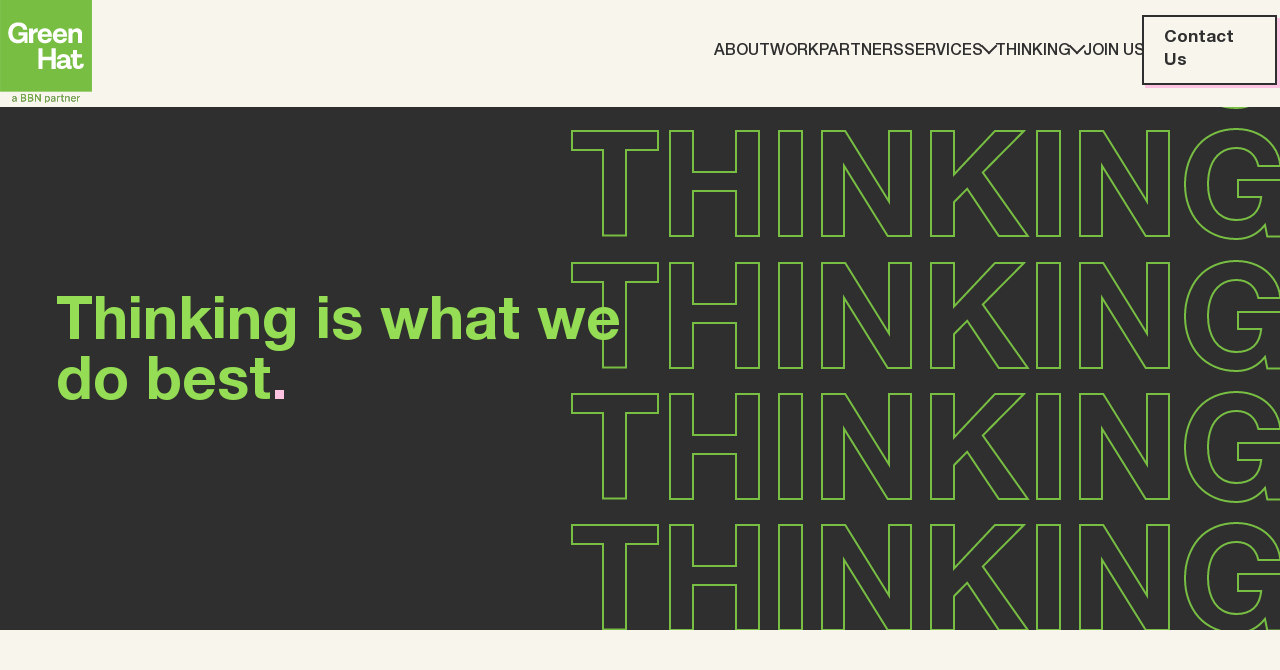

--- FILE ---
content_type: text/html; charset=UTF-8
request_url: https://green-hat.com.au/thinking
body_size: 27060
content:
<!doctype html><html lang="en-au"><head>
    <meta charset="utf-8">
    <meta name="google-site-verification" content="xv8yjJXwkFmtpPTIO0i3oRcriNrXJ-6nL4zBVx-khZA">
     
     <meta property="og:image" content="https://19579357.fs1.hubspotusercontent-na1.net/hubfs/19579357/raw_assets/public/GreenHat/images/GH_Logo.png">
    
     <title>Our Thinking | Green Hat | B2B Marketing Agency in Melbourne</title>
    <link rel="shortcut icon" href="https://19579357.fs1.hubspotusercontent-na1.net/hubfs/19579357/GH_Favicon-01-32x32.png">
    <meta name="description" content="From blogs to research reports, get B2B marketing insights from the Green Hat team and our leading experts to help you stay up-to-date and ensure success.">
      
     <meta property="og:title" content="Our Thinking | Green Hat | B2B Marketing Agency in Melbourne">
     
    
     
    <meta property="og:description" content="From blogs to research reports, get B2B marketing insights from the Green Hat team and our leading experts to help you stay up-to-date and ensure success.">
     
    
    
    <!-- Start of Async Drift Code -->
    <script async>
      "use strict";
      window.addEventListener('load', () => {
        setTimeout(() => {
          !function() {
            var t = window.driftt = window.drift = window.driftt || [];
            if (!t.init) {
              if (t.invoked) return void (window.console && console.error && console.error("Drift snippet included twice."));
              t.invoked = !0, t.methods = [ "identify", "config", "track", "reset", "debug", "show", "ping", "page", "hide", "off", "on" ], 
                t.factory = function(e) {
                return function() {
                  var n = Array.prototype.slice.call(arguments);
                  return n.unshift(e), t.push(n), t;
                };
              }, t.methods.forEach(function(e) {
                t[e] = t.factory(e);
              }), t.load = function(t) {
                var e = 3e5, n = Math.ceil(new Date() / e) * e, o = document.createElement("script");
                o.type = "text/javascript", o.async = !0, o.crossorigin = "anonymous", o.src = "https://js.driftt.com/include/" + n + "/" + t + ".js";
                var i = document.getElementsByTagName("script")[0];
                i.parentNode.insertBefore(o, i);
              };
            }
          }();
          drift.SNIPPET_VERSION = '0.3.1';
          window.drift_init_options = {loadType: 'ON_INTERACTIVE'}
          drift.load('wsfdzk4bb3ye');
        }, 2000);
        }, { once: true });
    </script>
    <!-- End of Async Drift Code -->
    <!--
    <script async>(function(w,d,t,r,u){var f,n,i;w[u]=w[u]||[],f=function(){var o={ti:"355015464", enableAutoSpaTracking: true};o.q=w[u],w[u]=new UET(o),w[u].push("pageLoad")},n=d.createElement(t),n.src=r,n.async=1,n.onload=n.onreadystatechange=function(){var s=this.readyState;s&&s!=="loaded"&&s!=="complete"||(f(),n.onload=n.onreadystatechange=null)},i=d.getElementsByTagName(t)[0],i.parentNode.insertBefore(n,i)})(window,document,"script","//bat.bing.com/bat.js","uetq");</script>
    -->
    <!-- Google Tag Manager -->
    <script async>(function(w,d,s,l,i){w[l]=w[l]||[];w[l].push({'gtm.start':new Date().getTime(),event:'gtm.js'});var f=d.getElementsByTagName(s)[0],j=d.createElement(s),dl=l!='dataLayer'?'&l='+l:'';j.async=true;j.src='https://www.googletagmanager.com/gtm.js?id='+i+dl;f.parentNode.insertBefore(j,f);})(window,document,'script','dataLayer','GTM-WXZHD6T');</script>
    <!-- End Google Tag Manager -->
    <!-- Google tag (gtag.js) -->
    <script async src="https://www.googletagmanager.com/gtag/js?id=AW-11081748584"></script>
    <script async>
      window.dataLayer = window.dataLayer || [];
      function gtag(){dataLayer.push(arguments);}
      gtag('js', new Date());
      gtag('config', 'AW-11081748584');
    </script>
    
    
    <title>Our Thinking | Green Hat | B2B Marketing Agency in Melbourne</title>
    <link rel="shortcut icon" href="https://19579357.fs1.hubspotusercontent-na1.net/hubfs/19579357/GH_Favicon-01-32x32.png">
    <meta name="description" content="From blogs to research reports, get B2B marketing insights from the Green Hat team and our leading experts to help you stay up-to-date and ensure success.">
    
    <meta property="og:locale" content="en_US">
    <meta property="og:type" content="website">
    
    <meta name="author" content="Green Hat">
    
    
    
    
    
    
    

    
    
    

    <meta name="generator" content="HubSpot"></head><body><div id="hs_cos_wrapper_module_172490280169022" class="hs_cos_wrapper hs_cos_wrapper_widget hs_cos_wrapper_type_module" style="" data-hs-cos-general-type="widget" data-hs-cos-type="module"></div>

    
    <meta name="viewport" content="width=device-width, initial-scale=1">

    
    <meta property="og:description" content="From blogs to research reports, get B2B marketing insights from the Green Hat team and our leading experts to help you stay up-to-date and ensure success.">
    <meta property="og:title" content="Our Thinking | Green Hat | B2B Marketing Agency in Melbourne">
    <meta name="twitter:description" content="From blogs to research reports, get B2B marketing insights from the Green Hat team and our leading experts to help you stay up-to-date and ensure success.">
    <meta name="twitter:title" content="Our Thinking | Green Hat | B2B Marketing Agency in Melbourne">

    

    

    <style>
a.cta_button{-moz-box-sizing:content-box !important;-webkit-box-sizing:content-box !important;box-sizing:content-box !important;vertical-align:middle}.hs-breadcrumb-menu{list-style-type:none;margin:0px 0px 0px 0px;padding:0px 0px 0px 0px}.hs-breadcrumb-menu-item{float:left;padding:10px 0px 10px 10px}.hs-breadcrumb-menu-divider:before{content:'›';padding-left:10px}.hs-featured-image-link{border:0}.hs-featured-image{float:right;margin:0 0 20px 20px;max-width:50%}@media (max-width: 568px){.hs-featured-image{float:none;margin:0;width:100%;max-width:100%}}.hs-screen-reader-text{clip:rect(1px, 1px, 1px, 1px);height:1px;overflow:hidden;position:absolute !important;width:1px}
</style>

<link class="hs-async-css" rel="preload" href="https://19579357.fs1.hubspotusercontent-na1.net/hubfs/19579357/hub_generated/template_assets/1/135373344609/1766453817713/template_owl.carousel.min.css" as="style" onload="this.onload=null;this.rel='stylesheet'" media="screen">
<noscript><link rel="stylesheet" href="https://19579357.fs1.hubspotusercontent-na1.net/hubfs/19579357/hub_generated/template_assets/1/135373344609/1766453817713/template_owl.carousel.min.css"></noscript>
<link rel="stylesheet" href="https://19579357.fs1.hubspotusercontent-na1.net/hubfs/19579357/hub_generated/template_assets/1/147498008178/1766453816548/template_aos.min.css" defer="true" media="screen">
<link class="hs-async-css" rel="preload" href="https://19579357.fs1.hubspotusercontent-na1.net/hubfs/19579357/hub_generated/template_assets/1/132151597424/1766453814968/template_main.min.css" as="style" onload="this.onload=null;this.rel='stylesheet'" media="screen">
<noscript><link rel="stylesheet" href="https://19579357.fs1.hubspotusercontent-na1.net/hubfs/19579357/hub_generated/template_assets/1/132151597424/1766453814968/template_main.min.css"></noscript>
<link class="hs-async-css" rel="preload" href="https://19579357.fs1.hubspotusercontent-na1.net/hubfs/19579357/hub_generated/template_assets/1/132155988847/1766453819665/template_child.min.css" as="style" onload="this.onload=null;this.rel='stylesheet'" media="screen">
<noscript><link rel="stylesheet" href="https://19579357.fs1.hubspotusercontent-na1.net/hubfs/19579357/hub_generated/template_assets/1/132155988847/1766453819665/template_child.min.css"></noscript>
<link class="hs-async-css" rel="preload" href="https://19579357.fs1.hubspotusercontent-na1.net/hubfs/19579357/hub_generated/template_assets/1/187099076228/1766453814424/template_vv-custom-style.min.css" as="style" onload="this.onload=null;this.rel='stylesheet'" media="screen">
<noscript><link rel="stylesheet" href="https://19579357.fs1.hubspotusercontent-na1.net/hubfs/19579357/hub_generated/template_assets/1/187099076228/1766453814424/template_vv-custom-style.min.css"></noscript>
<link rel="stylesheet" href="https://19579357.fs1.hubspotusercontent-na1.net/hubfs/19579357/hub_generated/module_assets/1/143296920747/1752119076864/module_nav-bar.min.css">

<style>
  #hs_cos_wrapper_widget_1698898061400 .popout-card {
  display:flex;
  flex-direction:column;
  height:300px;
  width:300px;
  background:#2F2F2F;
  font-size:17px;
  border:2px solid #78BE43;
  transition:all .2s ease-out;
  transform:translate(-0px,-0px);
  box-shadow:0px 0px 0 #78BE43;
}

#hs_cos_wrapper_widget_1698898061400 .popout-card-content {
  flex:1;
  padding:20px;
}

#hs_cos_wrapper_widget_1698898061400 .popout-card:hover,
#hs_cos_wrapper_widget_1698898061400 .popout-card:focus {
  transform:translate(-8px,-8px);
  box-shadow:8px 8px 0 #78BE43;
}

#hs_cos_wrapper_widget_1698898061400 .popout-card:active { box-shadow:0 0 0 #78BE43; }

#hs_cos_wrapper_widget_1698898061400 .popout-card-arrow {
  padding:0 20px 10px;
  display:flex;
  justify-content:flex-end;
}

#hs_cos_wrapper_widget_1698898061400 .popout-card-content .text-title { color:#FFFFFF; }

#hs_cos_wrapper_widget_1698898061400 .popout-card-content .popout-card-heading {
  color:#78BE43;
  font-weight:bolder;
}

#hs_cos_wrapper_widget_1698898061400 .popout-card-container {
  display:flex;
  justify-content:center;
  align-items:center;
}

@media only screen and (max-width:480px) {
  #hs_cos_wrapper_widget_1698898061400 .popout-card {
    max-height:300px;
    max-width:300px;
    width:100% !important;
  }
}

</style>


<style>
  #hs_cos_wrapper_widget_1698898061400 .arrow-body,
#hs_cos_wrapper_widget_1698898061400 .arrow-body .head,
#hs_cos_wrapper_widget_1698898061400 .arrow-body .head:after {
  border-color:#78BE43;
  background:#78BE43;
}

</style>


<style>
  #hs_cos_wrapper_widget_1698898061400 .popout-button {
  background:#F8F5ED;
  color:#2F2F2F;
  padding-top:10px;
  padding-right:20px;
  padding-bottom:10px;
  padding-left:20px;
  border:2px solid #2F2F2F;
  transform:translate(-3px,-3px);
  box-shadow:3px 3px 0 #FFC2E1;
}

#hs_cos_wrapper_widget_1698898061400 .popout-button:hover,
#hs_cos_wrapper_widget_1698898061400 .popout-button:focus {
  transform:translate(-8px,-8px);
  box-shadow:8px 8px 0 #FFC2E1;
}

#hs_cos_wrapper_widget_1698898061400 .popout-button:active { box-shadow:0 0 0 #FFC2E1; }

#hs_cos_wrapper_widget_1698898061400 .popout-container {
  display:flex;
  justify-content:flex-start;
  align-items:center;
}

</style>


<style>
  #hs_cos_wrapper_widget_1698378392833 .title-banner { background-color:#2F2F2F; }

#hs_cos_wrapper_widget_1698378392833 .title-banner h1 { color:#94DD54; }

#hs_cos_wrapper_widget_1698378392833 .text-marquee {
  animation-duration:0s !important;
  color:#2F2F2F;
  text-shadow:-2px -2px 0 #78BE43,2px -2px 0 #78BE43,-2px 2px 0 #78BE43,2px 2px 0 #78BE43;
}

@supports (-webkit-text-stroke:2px #78BE43) {
  #hs_cos_wrapper_widget_1698378392833 .text-marquee {
    -webkit-text-stroke:2px #78BE43;
    text-shadow:none;
  }
}

@media screen and (max-width:996px) {
  #hs_cos_wrapper_widget_1698378392833 .title-banner {}
}

</style>


<style>
  #hs_cos_wrapper_module_17527260624257 .gh-text-block { text-align:left; }

#hs_cos_wrapper_module_17527260624257 .title {
  color:#539141;
  padding:0px;
  margin-bottom:10px;
  text-align:inherit;
}

#hs_cos_wrapper_module_17527260624257 .heading {
  color:#2F2F2F;
  padding:0px;
  margin-bottom:10px;
  text-align:inherit;
}

#hs_cos_wrapper_module_17527260624257 .subheading {
  color:#FFC2E1;
  padding:0px;
  margin-bottom:10px;
  text-align:inherit;
}

#hs_cos_wrapper_module_17527260624257 .body-text {
  color:#2F2F2F;
  padding:px;
}

#hs_cos_wrapper_module_17527260624257 .body-text>p,
#hs_cos_wrapper_module_17527260624257 .body-text>span {
  color:inherit;
  font-size:inherit;
  line-height:inherit;
  font-family:inherit;
}

</style>


<style>
  #hs_cos_wrapper_widget_1752726927312 .carousel { max-height:425px; }

#hs_cos_wrapper_widget_1752726927312 .owl-carousel .owl-stage-outer { max-height:380px; }

#hs_cos_wrapper_widget_1752726927312 .carousel .popout-card-container { padding:10px; }

#hs_cos_wrapper_widget_1752726927312 .carousel .popout-card-image {
  max-height:153px;
  height:100%;
}

#hs_cos_wrapper_widget_1752726927312 .carousel .popout-card-image img {
  height:100% !important;
  object-fit:cover;
}

#hs_cos_wrapper_widget_1752726927312 .img-item-wrapper,
#hs_cos_wrapper_widget_1752726927312 .carousel-img {
  width:100%;
  padding-right:0px;
  padding-left:0px;
}

#hs_cos_wrapper_widget_1752726927312 .carousel .popout-card-container .popout-card-content .text-title { margin-bottom:10px; }

#hs_cos_wrapper_widget_1752726927312 .owl-carousel .owl-stage { display:flex; }

#hs_cos_wrapper_widget_1752726927312 .owl-carousel .owl-item { min-width:300px; }

@media only screen and (max-width:480px) {
  #hs_cos_wrapper_widget_1752726927312 .owl-carousel .owl-item { min-width:300px !important; }
}

#hs_cos_wrapper_widget_1752726927312 .owl-dots-test {
  padding-right:10px;
  padding-left:10px;
}

#hs_cos_wrapper_widget_1752726927312 .owl-dots-test button {
  margin-right:5px;
  width:20px;
  height:20px;
  border:2px solid #2F2F2F;
}

#hs_cos_wrapper_widget_1752726927312 .owl-dots-test button.active { background-color:#FFC2E1; }

@media only screen and (max-width:767px) {
  #hs_cos_wrapper_widget_1752726927312 .owl-dots-test button {
    height:40px;
    width:40px;
  }
}

</style>


<style>
  #hs_cos_wrapper_widget_1752726927312 .popout-card {
  display:flex;
  flex-direction:column;
  height:350px;
  width:300px;
  background:#2F2F2F;
  font-size:17px;
  border:2px solid #2F2F2F;
  transition:all .2s ease-out;
  transform:translate(-0px,-0px);
  box-shadow:0px 0px 0 #FFC2E1;
}

#hs_cos_wrapper_widget_1752726927312 .popout-card-content {
  flex:1;
  padding:20px;
}

#hs_cos_wrapper_widget_1752726927312 .popout-card:hover,
#hs_cos_wrapper_widget_1752726927312 .popout-card:focus {
  transform:translate(-5px,-5px);
  box-shadow:5px 5px 0 #FFC2E1;
}

#hs_cos_wrapper_widget_1752726927312 .popout-card:active { box-shadow:0 0 0 #FFC2E1; }

#hs_cos_wrapper_widget_1752726927312 .popout-card-arrow {
  padding:0 20px 10px;
  display:flex;
  justify-content:flex-end;
}

#hs_cos_wrapper_widget_1752726927312 .popout-card-content .text-title { color:#94DD54; }

#hs_cos_wrapper_widget_1752726927312 .popout-card-content .popout-card-heading {
  color:#FFFFFF;
  font-weight:bolder;
}

#hs_cos_wrapper_widget_1752726927312 .popout-card-container {
  display:flex;
  justify-content:center;
  align-items:center;
}

@media only screen and (max-width:480px) {
  #hs_cos_wrapper_widget_1752726927312 .popout-card {
    max-height:300px;
    max-width:300px;
    width:100% !important;
  }
}

</style>


<style>
  #hs_cos_wrapper_widget_1752726927312 .arrow-body,
#hs_cos_wrapper_widget_1752726927312 .arrow-body .head,
#hs_cos_wrapper_widget_1752726927312 .arrow-body .head:after {
  border-color:#FFFFFF;
  background:#FFFFFF;
}

</style>


<style>
  #hs_cos_wrapper_widget_1698717079826 .popout-card {
  display:flex;
  flex-direction:column;
  height:300px;
  width:300px;
  background:#F8F5ED;
  font-size:17px;
  border:2px solid #78BE43;
  transition:all .2s ease-out;
  transform:translate(-0px,-0px);
  box-shadow:0px 0px 0 #78BE43;
}

#hs_cos_wrapper_widget_1698717079826 .popout-card-content {
  flex:1;
  padding:20px;
}

#hs_cos_wrapper_widget_1698717079826 .popout-card:hover,
#hs_cos_wrapper_widget_1698717079826 .popout-card:focus {
  transform:translate(-8px,-8px);
  box-shadow:8px 8px 0 #78BE43;
}

#hs_cos_wrapper_widget_1698717079826 .popout-card:active { box-shadow:0 0 0 #78BE43; }

#hs_cos_wrapper_widget_1698717079826 .popout-card-arrow {
  padding:0 20px 10px;
  display:flex;
  justify-content:flex-end;
}

#hs_cos_wrapper_widget_1698717079826 .popout-card-content .text-title { color:#2F2F2F; }

#hs_cos_wrapper_widget_1698717079826 .popout-card-content .popout-card-heading {
  color:#78BE43;
  font-weight:bolder;
}

#hs_cos_wrapper_widget_1698717079826 .popout-card-container {
  display:flex;
  justify-content:center;
  align-items:center;
}

@media only screen and (max-width:480px) {
  #hs_cos_wrapper_widget_1698717079826 .popout-card {
    max-height:300px;
    max-width:300px;
    width:100% !important;
  }
}

</style>


<style>
  #hs_cos_wrapper_widget_1698717079826 .arrow-body,
#hs_cos_wrapper_widget_1698717079826 .arrow-body .head,
#hs_cos_wrapper_widget_1698717079826 .arrow-body .head:after {
  border-color:#78BE43;
  background:#78BE43;
}

</style>


<style>
  #hs_cos_wrapper_widget_1698717358931 .gh-text-block {
  text-align:left;
  padding-right:80px;
}

#hs_cos_wrapper_widget_1698717358931 .title {
  color:#539141;
  padding:0px;
  margin-bottom:10px;
  text-align:inherit;
}

#hs_cos_wrapper_widget_1698717358931 .heading {
  color:#2F2F2F;
  padding:0px;
  margin-bottom:10px;
  text-align:inherit;
}

#hs_cos_wrapper_widget_1698717358931 .subheading {
  color:#FFC2E1;
  padding:0px;
  margin-bottom:10px;
  text-align:inherit;
}

#hs_cos_wrapper_widget_1698717358931 .body-text {
  color:#2F2F2F;
  padding:px;
}

#hs_cos_wrapper_widget_1698717358931 .body-text>p,
#hs_cos_wrapper_widget_1698717358931 .body-text>span {
  color:inherit;
  font-size:inherit;
  line-height:inherit;
  font-family:inherit;
}

</style>

<link rel="stylesheet" href="https://19579357.fs1.hubspotusercontent-na1.net/hubfs/19579357/hub_generated/module_assets/1/142092896889/1743036923014/module_filter-grid.min.css">

<style>
  #hs_cos_wrapper_widget_1698381302981 .filter-item {
  background-color:#2F2F2F;
  border:2px solid #78BE43;
}

#hs_cos_wrapper_widget_1698381302981 .filter-item .card-text .text-title { color:#94DD54; }

#hs_cos_wrapper_widget_1698381302981 .filter-item .card-text h4 {
  color:#FFFFFF;
  line-height:26px;
}

#hs_cos_wrapper_widget_1698381302981 .filter-item .card-bottom .card-tags { color:#94DD54; }

</style>


<style>
  #hs_cos_wrapper_widget_1698381302981 .arrow-body,
#hs_cos_wrapper_widget_1698381302981 .arrow-body .head,
#hs_cos_wrapper_widget_1698381302981 .arrow-body .head:after {
  border-color:#94DD54;
  background:#94DD54;
}

</style>


<style>
  #hs_cos_wrapper_widget_1698381302981 .popout-button {
  background:#F8F5ED;
  color:#2F2F2F;
  padding-top:10px;
  padding-right:20px;
  padding-bottom:10px;
  padding-left:20px;
  border:2px solid #2F2F2F;
  transform:translate(-3px,-3px);
  box-shadow:3px 3px 0 #FFC2E1;
}

#hs_cos_wrapper_widget_1698381302981 .popout-button:hover,
#hs_cos_wrapper_widget_1698381302981 .popout-button:focus {
  transform:translate(-8px,-8px);
  box-shadow:8px 8px 0 #FFC2E1;
}

#hs_cos_wrapper_widget_1698381302981 .popout-button:active { box-shadow:0 0 0 #FFC2E1; }

#hs_cos_wrapper_widget_1698381302981 .popout-container {
  display:flex;
  justify-content:center;
  align-items:center;
}

</style>


<style>
  .sub {
    display: flex;
    padding: 0 30px   
  }
  .sub .content-container {
    align-self: center;
  }
  .sub .content-container .h2 {
    color: #FFFFFF;
  }
  .sub .content-container .p2 {
    color: #2F2F2F;
    margin-bottom: 20px;

  }

</style>


<style>
  #hs_cos_wrapper_widget_1698715838453 form input[type=email],
#hs_cos_wrapper_widget_1698715838453 form input[type=file],
#hs_cos_wrapper_widget_1698715838453 form input[type=number],
#hs_cos_wrapper_widget_1698715838453 form input[type=password],
#hs_cos_wrapper_widget_1698715838453 form input[type=search],
#hs_cos_wrapper_widget_1698715838453 form input[type=tel],
#hs_cos_wrapper_widget_1698715838453 form input[type=text],
#hs_cos_wrapper_widget_1698715838453 form select {
  border-bottom:2px solid #2F2F2F;
  color:#2F2F2F;
}

#hs_cos_wrapper_widget_1698715838453 form textarea {
  border:2px solid #2F2F2F;
  color:#2F2F2F;
}

#hs_cos_wrapper_widget_1698715838453 form textarea::placeholder { color:var(--secondary-light-gray) !important; }

#hs_cos_wrapper_widget_1698715838453 form label.hs-error-msg { color:#2F2F2F; }

#hs_cos_wrapper_widget_1698715838453 form input[type=email].error,
#hs_cos_wrapper_widget_1698715838453 form input[type=file].error,
#hs_cos_wrapper_widget_1698715838453 form input[type=number].error,
#hs_cos_wrapper_widget_1698715838453 form input[type=password].error,
#hs_cos_wrapper_widget_1698715838453 form input[type=search].error,
#hs_cos_wrapper_widget_1698715838453 form input[type=tel].error,
#hs_cos_wrapper_widget_1698715838453 form input[type=text].error,
#hs_cos_wrapper_widget_1698715838453 form select.error { border-bottom:2px solid #2F2F2F; }

#hs_cos_wrapper_widget_1698715838453 ::placeholder { color:#2F2F2F !important; }

#hs_cos_wrapper_widget_1698715838453 ::placeholder,
#hs_cos_wrapper_widget_1698715838453 ::-webkit-input-placeholder,
#hs_cos_wrapper_widget_1698715838453 ::-moz-placeholder,
#hs_cos_wrapper_widget_1698715838453 :-ms-input-placeholder { color:#2F2F2F !important; }

#hs_cos_wrapper_widget_1698715838453 .hs-form-field label>span { color:#2F2F2F !important; }

#hs_cos_wrapper_widget_1698715838453 button.submit-btn,
#hs_cos_wrapper_widget_1698715838453 input.hs-button.primary.large {
  color:#2F2F2F;
  font-family:var(--heading-font);
  font-weight:bold;
  border:2px solid #2F2F2F;
  background:#F8F5ED;
  padding-top:10px;
  padding-right:20px;
  padding-bottom:10px;
  padding-left:20px;
  transform:translate(-3px,-3px);
  box-shadow:3px 3px 0 #FFC2E1;
}

#hs_cos_wrapper_widget_1698715838453 button.submit-btn:hover,
#hs_cos_wrapper_widget_1698715838453 input.hs-button.primary.large:focus,
#hs_cos_wrapper_widget_1698715838453 input.hs-button.primary.large:hover {
  transform:translate(-8px,-8px);
  box-shadow:8px 8px 0 #FFC2E1;
}

#hs_cos_wrapper_widget_1698715838453 .arrow-body,
#hs_cos_wrapper_widget_1698715838453 .arrow-body .head,
#hs_cos_wrapper_widget_1698715838453 .arrow-body .head:after {
  border-color:#2F2F2F;
  background:#2F2F2F;
}

</style>


<style>
  #hs_cos_wrapper_widget_1695109134889 .gh-text-block {
  text-align:left;
  margin-top:0px;
}

#hs_cos_wrapper_widget_1695109134889 .title {
  color:#539141;
  padding:0px;
  margin-bottom:5px;
  text-align:inherit;
}

#hs_cos_wrapper_widget_1695109134889 .heading {
  color:#94DD54;
  padding:0px;
  margin-bottom:10px;
  text-align:inherit;
}

#hs_cos_wrapper_widget_1695109134889 .subheading {
  color:#FFC2E1;
  padding:0px;
  margin-bottom:0px;
  text-align:left;
}

#hs_cos_wrapper_widget_1695109134889 .body-text {
  color:#FFFFFF;
  padding:px;
  text-align:left;
}

#hs_cos_wrapper_widget_1695109134889 .body-text>p,
#hs_cos_wrapper_widget_1695109134889 .body-text>span {
  color:inherit;
  font-size:inherit;
  line-height:inherit;
  font-family:inherit;
}

</style>


<style>
  #hs_cos_wrapper_widget_1695257159121 .gh-text-block { text-align:left; }

#hs_cos_wrapper_widget_1695257159121 .title {
  color:#539141;
  padding:0px;
  margin-bottom:10px;
  text-align:inherit;
}

#hs_cos_wrapper_widget_1695257159121 .heading {
  color:#94DD54;
  padding:0px;
  margin-bottom:12px;
  text-align:inherit;
}

#hs_cos_wrapper_widget_1695257159121 .subheading {
  color:#FFC2E1;
  padding:0px;
  margin-bottom:10px;
  text-align:inherit;
}

#hs_cos_wrapper_widget_1695257159121 .body-text {
  color:#FFFFFF;
  padding:px;
}

#hs_cos_wrapper_widget_1695257159121 .body-text>p,
#hs_cos_wrapper_widget_1695257159121 .body-text>span {
  color:inherit;
  font-size:inherit;
  line-height:inherit;
  font-family:inherit;
}

</style>


<style>
  #hs_cos_wrapper_widget_1696474019516 .social-links {
  justify-content:flex-start;
  gap:5px;
}

#hs_cos_wrapper_widget_1696474019516 .social-links__link {}

#hs_cos_wrapper_widget_1696474019516 .social-links__icon {}

#hs_cos_wrapper_widget_1696474019516 .social-links__icon svg {
  fill:#FFFFFF;
  height:20px;
  width:20px;
}

#hs_cos_wrapper_widget_1696474019516 .social-links__icon:hover svg,
#hs_cos_wrapper_widget_1696474019516 .social-links__icon:focus svg,
#hs_cos_wrapper_widget_1696474019516 .social-links__icon:active svg { fill:#78BE43; }

@media screen and (max-width:767px) {
  #hs_cos_wrapper_widget_1696474019516 .social-links__icon svg {
    height:48px;
    width:48px;
    padding:9px;
  }

  #hs_cos_wrapper_widget_1696474019516 .social-links__icon {
    width:auto;
    height:auto;
  }
}

</style>


<style>
  #hs_cos_wrapper_widget_1695109123139 .popout-button {
  background:#F8F5ED;
  color:#2F2F2F;
  padding-top:10px;
  padding-right:20px;
  padding-bottom:10px;
  padding-left:20px;
  border:2px solid #2F2F2F;
  transform:translate(-3px,-3px);
  box-shadow:3px 3px 0 #FFC2E1;
}

#hs_cos_wrapper_widget_1695109123139 .popout-button:hover,
#hs_cos_wrapper_widget_1695109123139 .popout-button:focus {
  transform:translate(-8px,-8px);
  box-shadow:8px 8px 0 #FFC2E1;
}

#hs_cos_wrapper_widget_1695109123139 .popout-button:active { box-shadow:0 0 0 #FFC2E1; }

#hs_cos_wrapper_widget_1695109123139 .popout-container {
  display:flex;
  justify-content:flex-end;
  align-items:center;
}

</style>


<style>
  #hs_cos_wrapper_widget_1695109123139 .arrow-body,
#hs_cos_wrapper_widget_1695109123139 .arrow-body .head,
#hs_cos_wrapper_widget_1695109123139 .arrow-body .head:after {
  border-color:#2F2F2F;
  background:#2F2F2F;
}

</style>


<style>
  #hs_cos_wrapper_widget_1695257272165 .gh-text-block { text-align:left; }

#hs_cos_wrapper_widget_1695257272165 .title {
  color:#539141;
  padding:0px;
  margin-bottom:10px;
  text-align:inherit;
}

#hs_cos_wrapper_widget_1695257272165 .heading {
  color:#94DD54;
  padding:0px;
  margin-bottom:10px;
  text-align:inherit;
}

#hs_cos_wrapper_widget_1695257272165 .subheading {
  color:#FFC2E1;
  padding:0px;
  margin-bottom:10px;
  text-align:inherit;
}

#hs_cos_wrapper_widget_1695257272165 .body-text {
  color:#FFFFFF;
  padding:px;
}

#hs_cos_wrapper_widget_1695257272165 .body-text>p,
#hs_cos_wrapper_widget_1695257272165 .body-text>span {
  color:inherit;
  font-size:inherit;
  line-height:inherit;
  font-family:inherit;
}

</style>


<style>
  #hs_cos_wrapper_module_17133145242373 .gh-text-block { text-align:left; }

#hs_cos_wrapper_module_17133145242373 .title {
  color:#539141;
  padding:0px;
  margin-bottom:10px;
  text-align:inherit;
}

#hs_cos_wrapper_module_17133145242373 .heading {
  color:#94DD54;
  padding:0px;
  margin-bottom:10px;
  text-align:inherit;
}

#hs_cos_wrapper_module_17133145242373 .subheading {
  color:#FFC2E1;
  padding:0px;
  margin-bottom:10px;
  text-align:inherit;
}

#hs_cos_wrapper_module_17133145242373 .body-text {
  color:#FFFFFF;
  padding:px;
}

#hs_cos_wrapper_module_17133145242373 .body-text>p,
#hs_cos_wrapper_module_17133145242373 .body-text>span {
  color:inherit;
  font-size:inherit;
  line-height:inherit;
  font-family:inherit;
}

</style>


<style>
  #hs_cos_wrapper_widget_1695257346807 .gh-text-block { text-align:left; }

#hs_cos_wrapper_widget_1695257346807 .title {
  color:#539141;
  padding:0px;
  margin-bottom:10px;
  text-align:inherit;
}

#hs_cos_wrapper_widget_1695257346807 .heading {
  color:#94DD54;
  padding:0px;
  margin-bottom:10px;
  text-align:inherit;
}

#hs_cos_wrapper_widget_1695257346807 .subheading {
  color:#FFC2E1;
  padding:0px;
  margin-bottom:10px;
  text-align:inherit;
}

#hs_cos_wrapper_widget_1695257346807 .body-text {
  color:#FFFFFF;
  padding:px;
}

#hs_cos_wrapper_widget_1695257346807 .body-text>p,
#hs_cos_wrapper_widget_1695257346807 .body-text>span {
  color:inherit;
  font-size:inherit;
  line-height:inherit;
  font-family:inherit;
}

</style>


<style>
  #hs_cos_wrapper_module_17133178763553 .gh-text-block { text-align:left; }

#hs_cos_wrapper_module_17133178763553 .title {
  color:#539141;
  padding:0px;
  margin-bottom:10px;
  text-align:inherit;
}

#hs_cos_wrapper_module_17133178763553 .heading {
  color:#94DD54;
  padding:0px;
  margin-bottom:10px;
  text-align:inherit;
}

#hs_cos_wrapper_module_17133178763553 .subheading {
  color:#FFC2E1;
  padding:0px;
  margin-bottom:10px;
  text-align:inherit;
}

#hs_cos_wrapper_module_17133178763553 .body-text {
  color:#FFFFFF;
  padding:px;
}

#hs_cos_wrapper_module_17133178763553 .body-text>p,
#hs_cos_wrapper_module_17133178763553 .body-text>span {
  color:inherit;
  font-size:inherit;
  line-height:inherit;
  font-family:inherit;
}

</style>

<link rel="stylesheet" href="https://19579357.fs1.hubspotusercontent-na1.net/hubfs/19579357/hub_generated/module_assets/1/135716461441/1759718589123/module_image.min.css">

<style>
  #hs_cos_wrapper_legal .gh-text-block { text-align:center; }

#hs_cos_wrapper_legal .title {
  color:#539141;
  padding:0px;
  margin-bottom:10px;
  text-align:inherit;
}

#hs_cos_wrapper_legal .heading {
  color:#94DD54;
  padding:0px;
  margin-bottom:10px;
  text-align:inherit;
}

#hs_cos_wrapper_legal .subheading {
  color:#FFC2E1;
  padding:0px;
  margin-bottom:10px;
  text-align:inherit;
}

#hs_cos_wrapper_legal .body-text {
  color:#FFFFFF;
  padding:px;
  margin-top:40px;
  margin-bottom:40px;
  text-align:center;
}

#hs_cos_wrapper_legal .body-text>p,
#hs_cos_wrapper_legal .body-text>span {
  color:inherit;
  font-size:inherit;
  line-height:inherit;
  font-family:inherit;
}

</style>

<!-- Editor Styles -->
<style id="hs_editor_style" type="text/css">
.dnd_area-row-0-force-full-width-section > .row-fluid {
  max-width: none !important;
}
.dnd_area-row-1-max-width-section-centering > .row-fluid {
  max-width: 1200px !important;
  margin-left: auto !important;
  margin-right: auto !important;
}
/* HubSpot Non-stacked Media Query Styles */
@media (min-width:768px) {
  .dnd_area-row-1-vertical-alignment > .row-fluid {
    display: -ms-flexbox !important;
    -ms-flex-direction: row;
    display: flex !important;
    flex-direction: row;
  }
  .dnd_area-row-2-vertical-alignment > .row-fluid {
    display: -ms-flexbox !important;
    -ms-flex-direction: row;
    display: flex !important;
    flex-direction: row;
  }
  .cell_17527260624254-vertical-alignment {
    display: -ms-flexbox !important;
    -ms-flex-direction: column !important;
    -ms-flex-pack: center !important;
    display: flex !important;
    flex-direction: column !important;
    justify-content: center !important;
  }
  .cell_17527260624254-vertical-alignment > div {
    flex-shrink: 0 !important;
  }
  .cell_17527260624253-vertical-alignment {
    display: -ms-flexbox !important;
    -ms-flex-direction: column !important;
    -ms-flex-pack: center !important;
    display: flex !important;
    flex-direction: column !important;
    justify-content: center !important;
  }
  .cell_17527260624253-vertical-alignment > div {
    flex-shrink: 0 !important;
  }
  .cell_1698717359230-vertical-alignment {
    display: -ms-flexbox !important;
    -ms-flex-direction: column !important;
    -ms-flex-pack: center !important;
    display: flex !important;
    flex-direction: column !important;
    justify-content: center !important;
  }
  .cell_1698717359230-vertical-alignment > div {
    flex-shrink: 0 !important;
  }
  .cell_16987170801472-vertical-alignment {
    display: -ms-flexbox !important;
    -ms-flex-direction: column !important;
    -ms-flex-pack: center !important;
    display: flex !important;
    flex-direction: column !important;
    justify-content: center !important;
  }
  .cell_16987170801472-vertical-alignment > div {
    flex-shrink: 0 !important;
  }
  .top-center-row-0-vertical-alignment > .row-fluid {
    display: -ms-flexbox !important;
    -ms-flex-direction: row;
    display: flex !important;
    flex-direction: row;
  }
  .cell_16951091351852-vertical-alignment {
    display: -ms-flexbox !important;
    -ms-flex-direction: column !important;
    -ms-flex-pack: center !important;
    display: flex !important;
    flex-direction: column !important;
    justify-content: center !important;
  }
  .cell_16951091351852-vertical-alignment > div {
    flex-shrink: 0 !important;
  }
  .cell_1695257159432-vertical-alignment {
    display: -ms-flexbox !important;
    -ms-flex-direction: column !important;
    -ms-flex-pack: center !important;
    display: flex !important;
    flex-direction: column !important;
    justify-content: center !important;
  }
  .cell_1695257159432-vertical-alignment > div {
    flex-shrink: 0 !important;
  }
  .cell_1695109135183-vertical-alignment {
    display: -ms-flexbox !important;
    -ms-flex-direction: column !important;
    -ms-flex-pack: center !important;
    display: flex !important;
    flex-direction: column !important;
    justify-content: center !important;
  }
  .cell_1695109135183-vertical-alignment > div {
    flex-shrink: 0 !important;
  }
  .middle-center-row-0-vertical-alignment > .row-fluid {
    display: -ms-flexbox !important;
    -ms-flex-direction: row;
    display: flex !important;
    flex-direction: row;
  }
  .cell_1699419517730-vertical-alignment {
    display: -ms-flexbox !important;
    -ms-flex-direction: column !important;
    -ms-flex-pack: start !important;
    display: flex !important;
    flex-direction: column !important;
    justify-content: flex-start !important;
  }
  .cell_1699419517730-vertical-alignment > div {
    flex-shrink: 0 !important;
  }
  .cell_1695257347135-vertical-alignment {
    display: -ms-flexbox !important;
    -ms-flex-direction: column !important;
    -ms-flex-pack: start !important;
    display: flex !important;
    flex-direction: column !important;
    justify-content: flex-start !important;
  }
  .cell_1695257347135-vertical-alignment > div {
    flex-shrink: 0 !important;
  }
  .cell_1695277547179-vertical-alignment {
    display: -ms-flexbox !important;
    -ms-flex-direction: column !important;
    -ms-flex-pack: start !important;
    display: flex !important;
    flex-direction: column !important;
    justify-content: flex-start !important;
  }
  .cell_1695277547179-vertical-alignment > div {
    flex-shrink: 0 !important;
  }
  .cell_1695258672130-vertical-alignment {
    display: -ms-flexbox !important;
    -ms-flex-direction: column !important;
    -ms-flex-pack: start !important;
    display: flex !important;
    flex-direction: column !important;
    justify-content: flex-start !important;
  }
  .cell_1695258672130-vertical-alignment > div {
    flex-shrink: 0 !important;
  }
  .bottom-center-row-0-vertical-alignment > .row-fluid {
    display: -ms-flexbox !important;
    -ms-flex-direction: row;
    display: flex !important;
    flex-direction: row;
  }
  .cell_16951950077092-vertical-alignment {
    display: -ms-flexbox !important;
    -ms-flex-direction: column !important;
    -ms-flex-pack: center !important;
    display: flex !important;
    flex-direction: column !important;
    justify-content: center !important;
  }
  .cell_16951950077092-vertical-alignment > div {
    flex-shrink: 0 !important;
  }
}
/* HubSpot Styles (default) */
.main-row-0-background-layers {
  background-image: linear-gradient(rgba(0, 0, 0, 0.21), rgba(0, 0, 0, 0.21)) !important;
  background-position: left top !important;
  background-size: auto !important;
  background-repeat: no-repeat !important;
}
.dnd_area-row-1-margin {
  margin-bottom: 90px !important;
}
.dnd_area-row-1-padding {
  padding-top: 80px !important;
  padding-bottom: 10px !important;
}
.dnd_area-row-2-padding {
  padding-top: 80px !important;
  padding-bottom: 80px !important;
}
.dnd_area-row-2-hidden {
  display: none !important;
}
.dnd_area-row-3-padding {
  padding-top: 80px !important;
  padding-bottom: 80px !important;
}
.dnd_area-row-3-background-layers {
  background-image: linear-gradient(rgba(47, 47, 47, 1), rgba(47, 47, 47, 1)) !important;
  background-position: left top !important;
  background-size: auto !important;
  background-repeat: no-repeat !important;
}
.dnd_area-row-4-padding {
  padding-top: 100px !important;
  padding-bottom: 80px !important;
  padding-left: 50px !important;
  padding-right: 50px !important;
}
.cell_16983783931252-padding {
  padding-left: 0px !important;
  padding-right: 0px !important;
}
.cell_17527260624254-padding {
  padding-right: 0px !important;
}
.cell_17527260624253-padding {
  padding-left: 20px !important;
  padding-right: 30px !important;
}
.middle-center-row-0-hidden {
  display: block !important;
}
.cell_1695258672130-padding {
  padding-right: 0px !important;
}
.cell_16951950077092-padding {
  padding-left: 0px !important;
  padding-right: 0px !important;
}
/* HubSpot Styles (mobile) */
@media (max-width: 767px) {
  .dnd_area-row-1-margin {
    margin-bottom: 0px !important;
  }
  .dnd_area-row-1-padding {
    padding-top: 30px !important;
    padding-bottom: 10px !important;
  }
  .cell_16983783931252-padding {
    padding-top: 0px !important;
  }
  .cell_17527260624253-padding {
    padding-left: 20px !important;
    padding-right: 20px !important;
  }
}
</style>
    





    
    <link rel="canonical" href="https://green-hat.com.au/thinking">


<meta property="og:url" content="https://green-hat.com.au/thinking">
<meta name="twitter:card" content="summary">
<meta http-equiv="content-language" content="en-au">





<style>
  .title-banner .heading-container {
    max-width: 610px;
    width: 100%;
  }
</style>

    
    
     
  
  
    <div class="body-wrapper   hs-content-id-142231001728 hs-site-page page ">
      
        <div data-global-resource-path="GreenHat/templates/partials/header.html">
<header class="header">

  

  <a href="#main-content" class="header__skip">Skip to content</a>

  

  <div class="header__container">

    


    

    <div class="header__column">

      
      
      <div class="container-fluid nav-main">
<div class="row-fluid-wrapper">
<div class="row-fluid">
<div class="span12 widget-span widget-type-cell " style="" data-widget-type="cell" data-x="0" data-w="12">

<div class="row-fluid-wrapper row-depth-1 row-number-1 main-row-0-background-layers dnd-section main-row-0-background-color">
<div class="row-fluid ">
<div class="span12 widget-span widget-type-custom_widget dnd-module" style="" data-widget-type="custom_widget" data-x="0" data-w="12">
<div id="hs_cos_wrapper_widget_1698898061400" class="hs_cos_wrapper hs_cos_wrapper_widget hs_cos_wrapper_type_module" style="" data-hs-cos-general-type="widget" data-hs-cos-type="module"> 

<div class="gh-nav-bar">
  <div class="logo-row">
    <div class="logo-container">
      
      































<a href="https://green-hat.com.au">
      











<img src="https://19579357.fs1.hubspotusercontent-na1.net/hubfs/19579357/Logos/GH_Square%20Brandmark_BBN.svg" alt="GH_Square Brandmark_BBN" data-src="https://19579357.fs1.hubspotusercontent-na1.net/hubfs/19579357/Logos/GH_Square%20Brandmark_BBN.svg" width="100%" style="max-width: 92px; max-height: 105px" loading="eager">
      </a>



      
    </div>
    <div class="menu-button-container">
      <div class="menu-button">
        <span class="menu-line"></span>
        <span class="menu-line"></span>
        <span class="menu-line"></span>
      </div>
    </div>
  </div>
  <div class="menu-items nav-underline">
       
    
    <div class="menu-item nav-underline">
      































<a href="https://green-hat.com.au/about-us">
      About
      </a>



    </div>
    
    
       
    
    <div class="menu-item nav-underline">
      































<a href="https://green-hat.com.au/work">
      Work
      </a>



    </div>
    
    
       
    
    <div class="menu-item nav-underline">
      































<a href="https://green-hat.com.au/partners-and-platforms">
      Partners
      </a>



    </div>
    
    
       
    
    <div class="menu-item menu-parent nav-underline hide">
      































<a href="https://green-hat.com.au/services">
      Services<span class="chevron"></span>
      </a>



      <div class="submenu-container">
        <div class="submenu-inner">
          
           
          <div class="submenu-group">
            
            <div class="submenu-items">
              
              
              <div class="submenu-item">
                <a class="nav-underline" href="https://green-hat.com.au/services/strategy">
                  Strategy
                </a>
              </div>
              
              <div class="submenu-item">
                <a class="nav-underline" href="https://green-hat.com.au/services/abm">
                  ABM
                </a>
              </div>
              
              <div class="submenu-item">
                <a class="nav-underline" href="https://green-hat.com.au/services/brand">
                  Brand
                </a>
              </div>
              
              <div class="submenu-item">
                <a class="nav-underline" href="https://green-hat.com.au/services/content-marketing">
                  Content Marketing
                </a>
              </div>
              
              <div class="submenu-item">
                <a class="nav-underline" href="https://green-hat.com.au/services/web-development">
                  Web Development
                </a>
              </div>
              
              <div class="submenu-item">
                <a class="nav-underline" href="https://green-hat.com.au/services/creative">
                  Creative
                </a>
              </div>
              
              <div class="submenu-item">
                <a class="nav-underline" href="https://green-hat.com.au/services/advertising">
                  Advertising
                </a>
              </div>
              
              <div class="submenu-item">
                <a class="nav-underline" href="https://green-hat.com.au/services/marketing-automation">
                  Marketing Automation
                </a>
              </div>
              
              <div class="submenu-item">
                <a class="nav-underline" href="https://green-hat.com.au/services/demand-generation">
                  Demand Generation
                </a>
              </div>
              
              <div class="submenu-item">
                <a class="nav-underline" href="https://green-hat.com.au/services/data-analytics">
                  Data Analytics
                </a>
              </div>
              
            </div>
          </div>
          
        </div>
      </div>
    </div>
    
    
       
    
    <div class="menu-item menu-parent nav-underline hide">
      































<a href="https://green-hat.com.au/thinking">
      Thinking<span class="chevron"></span>
      </a>



      <div class="submenu-container">
        <div class="submenu-inner">
          
          



<div class="popout-card-container">
    
  

































<a href="https://green-hat.com.au/thinking/b2b-marketing-research" class="card">
  <div class="popout-card arrow">
    <div class="popout-card-content">
      <div class="text-title nav">
        Featured research
      </div>
      <div class="popout-card-heading h3">
        The APAC B2B Buyer Journey Research Report
      </div>   
    </div>
    
    <div class="popout-card-arrow">
      

<div class="arrow-body long">
  <div class="head"></div>
</div>

    </div>
    
    <div class="popout-card-image">
      














<img src="https://19579357.fs1.hubspotusercontent-na1.net/hubfs/19579357/B2B%20Buyer%20Journey%20Research%20Hub/buyer.png" alt="buyer" data-src="https://19579357.fs1.hubspotusercontent-na1.net/hubfs/19579357/B2B%20Buyer%20Journey%20Research%20Hub/buyer.png" style="max-width: 100%; height: auto; display:block;" loading="lazy" class="full-width">
      
    </div>

  </div>
  </a>


 
</div>

          
           
          <div class="submenu-group">
            
            <div class="h3 primary_green">
              Topics
            </div>
            
            <div class="submenu-items">
              
              
              <div class="submenu-item">
                <a class="nav-underline" href="https://green-hat.com.au/thinking?topic=strategy">
                  Strategy
                </a>
              </div>
              
              <div class="submenu-item">
                <a class="nav-underline" href="https://green-hat.com.au/thinking?topic=brand">
                  Brand
                </a>
              </div>
              
              <div class="submenu-item">
                <a class="nav-underline" href="https://green-hat.com.au/thinking?topic=abm">
                  ABM
                </a>
              </div>
              
              <div class="submenu-item">
                <a class="nav-underline" href="https://green-hat.com.au/thinking?topic=creative-content">
                  Creative &amp; Content
                </a>
              </div>
              
              <div class="submenu-item">
                <a class="nav-underline" href="https://green-hat.com.au/thinking?topic=demand-generation">
                  Demand Generation
                </a>
              </div>
              
            </div>
          </div>
          
        </div>
      </div>
    </div>
    
    
       
    
    <div class="menu-item nav-underline">
      































<a href="https://green-hat.com.au/join-us">
      Join Us
      </a>



    </div>
    
    
    
    
    <div class="menu-item">
      




<div class="popout-container">
  
  

































<a href="https://green-hat.com.au/contact" class="popout-button">
  Contact Us
  </a>


 
  
</div>

    </div>
    
  </div>
</div></div>

</div><!--end widget-span -->
</div><!--end row-->
</div><!--end row-wrapper -->

</div><!--end widget-span -->
</div>
</div>
</div>




    </div>

  </div>

</header></div>
      

      

      <main id="main-content" class="body-container-wrapper">
        
<div class="container-fluid body-container body-container--about">
<div class="row-fluid-wrapper">
<div class="row-fluid">
<div class="span12 widget-span widget-type-cell " style="" data-widget-type="cell" data-x="0" data-w="12">

<div class="row-fluid-wrapper row-depth-1 row-number-1 dnd_area-row-0-force-full-width-section dnd-section">
<div class="row-fluid ">
<div class="span12 widget-span widget-type-cell cell_16983783931252-padding dnd-column" style="" data-widget-type="cell" data-x="0" data-w="12">

<div class="row-fluid-wrapper row-depth-1 row-number-2 dnd-row">
<div class="row-fluid ">
<div class="span12 widget-span widget-type-custom_widget dnd-module" style="" data-widget-type="custom_widget" data-x="0" data-w="12">
<div id="hs_cos_wrapper_widget_1698378392833" class="hs_cos_wrapper hs_cos_wrapper_widget hs_cos_wrapper_type_module" style="" data-hs-cos-general-type="widget" data-hs-cos-type="module">


<div class="full-width title-banner">
  
  <div class="content-wrapper">
    <div class="heading-container">
      <h1 data-aos="fade-right" data-aos-duration="800" data-aos-delay="100" data-aos-easing="bounce">Thinking is what we do best<span class="primary_pink" data-aos="fade-up" data-aos-duration="800" data-aos-delay="800" data-aos-easing="bounce">.</span></h1>
    </div>
  </div>
  

  <svg class="rolling-text" version="1.1" xmlns="http://www.w3.org/2000/svg" xmlns:xlink="http://www.w3.org/1999/xlink" x="0" y="0" height="100%" viewbox="0 0 100 100" preserveaspectratio="xMidYMax meet">
    <defs>
      <text stroke="#78BE43" stroke-width="2px" stroke-linejoin="arcs" id="text" font-size="28" font-family="helvetica" font-weight="bold" vector-effect="non-scaling-stroke" method="stretch" lengthadjust="spacingAndGlyphs">THINKING</text>
    </defs>


    <!-- Original outlined text with stroke, all moved down by 100 units -->
    <use x="0" y="0" xlink:href="#text" fill="none">
      <animatetransform attributeName="transform" attributeType="XML" type="translate" from="0 0" to="0 25" begin="0s" dur="0s" repeatCount="indefinite" />
    </use>
    <use x="0" y="25" xlink:href="#text" fill="none">
      <animatetransform attributeName="transform" attributeType="XML" type="translate" from="0 0" to="0 25" begin="0s" dur="0s" repeatCount="indefinite" />
    </use>
    <use x="0" y="50" xlink:href="#text" fill="none">
      <animatetransform attributeName="transform" attributeType="XML" type="translate" from="0 0" to="0 25" begin="0s" dur="0s" repeatCount="indefinite" />
    </use>
    <use x="0" y="75" xlink:href="#text" fill="none">
      <animatetransform attributeName="transform" attributeType="XML" type="translate" from="0 0" to="0 25" begin="0s" dur="0s" repeatCount="indefinite" />
    </use>
    <use x="0" y="100" xlink:href="#text" fill="none">
      <animatetransform attributeName="transform" attributeType="XML" type="translate" from="0 0" to="0 25" begin="0s" dur="0s" repeatCount="indefinite" />
    </use>
  </svg>
  
</div></div>

</div><!--end widget-span -->
</div><!--end row-->
</div><!--end row-wrapper -->

</div><!--end widget-span -->
</div><!--end row-->
</div><!--end row-wrapper -->

<div class="row-fluid-wrapper row-depth-1 row-number-3 dnd_area-row-1-padding dnd_area-row-1-vertical-alignment dnd_area-row-1-max-width-section-centering dnd-section dnd_area-row-1-margin">
<div class="row-fluid ">
<div class="span5 widget-span widget-type-cell cell_17527260624253-vertical-alignment dnd-column cell_17527260624253-padding" style="" data-widget-type="cell" data-x="0" data-w="5">

<div class="row-fluid-wrapper row-depth-1 row-number-4 dnd-row">
<div class="row-fluid ">
<div class="span12 widget-span widget-type-custom_widget dnd-module" style="" data-widget-type="custom_widget" data-x="0" data-w="12">
<div id="hs_cos_wrapper_module_17527260624257" class="hs_cos_wrapper hs_cos_wrapper_widget hs_cos_wrapper_type_module" style="" data-hs-cos-general-type="widget" data-hs-cos-type="module">
<div class="gh-text-block">
  
  <div class="title nav">
    Our research 
  </div>
  
  
  <h2 class="heading">
      
    We love B2B research<span class="primary_pink">.</span>
    
  </h2>
  
  
  
  <div class="body-text p3">
    <p><span>Over the past decade, we’ve consistently released B2B research reports. From looking at CMO challenges and budgets, to the impact of AI, to investigating how B2B buyers make decisions, our reports spark new ways for B2B marketers to rethink their strategies and execution.</span></p>
<p><span></span><span aria-label="&nbsp;" data-stringify-type="paragraph-break"></span><span>We invite you to dive into our research.</span></p>
  </div>
  
</div></div>

</div><!--end widget-span -->
</div><!--end row-->
</div><!--end row-wrapper -->

</div><!--end widget-span -->
<div class="span7 widget-span widget-type-cell cell_17527260624254-padding cell_17527260624254-vertical-alignment dnd-column" style="" data-widget-type="cell" data-x="5" data-w="7">

<div class="row-fluid-wrapper row-depth-1 row-number-5 dnd-row">
<div class="row-fluid ">
<div class="span12 widget-span widget-type-custom_widget dnd-module" style="" data-widget-type="custom_widget" data-x="0" data-w="12">
<div id="hs_cos_wrapper_widget_1752726927312" class="hs_cos_wrapper hs_cos_wrapper_widget hs_cos_wrapper_type_module" style="" data-hs-cos-general-type="widget" data-hs-cos-type="module"> 




<div class="carousel">
  <div id="test" class="owl-carousel" data-autoplay="false">
    <div class="owl-stage-outer">
      <div class="owl-stage">
        
        <div class="owl-item">
          

  



<div class="popout-card-container">
    
  

































<a href="https://green-hat.com.au/thinking/b2b-priorities-report" class="card">
  <div class="popout-card arrow">
    <div class="popout-card-content">
      <div class="text-title nav">
        RESEARCH
      </div>
      <div class="popout-card-heading h3">
        The APAC B2B Marketing &amp; AI Priorities Report
      </div>   
    </div>
    
    <div class="popout-card-arrow">
      

<div class="arrow-body long">
  <div class="head"></div>
</div>

    </div>
    
    <div class="popout-card-image">
      













<img src="https://19579357.fs1.hubspotusercontent-na1.net/hubfs/19579357/Report_homepagethumb.jpg" alt="Report_homepagethumb" data-src="https://19579357.fs1.hubspotusercontent-na1.net/hubfs/19579357/Report_homepagethumb.jpg" width="100%" style="max-width: 497px; max-height: 200px" loading="lazy" class="full-width">
      
    </div>

  </div>
  </a>


 
</div>


  
        </div>
        
        <div class="owl-item">
          

  



<div class="popout-card-container">
    
  

































<a href="https://green-hat.com.au/thinking/b2b-marketing-research" class="card">
  <div class="popout-card arrow">
    <div class="popout-card-content">
      <div class="text-title nav">
        RESEARCH
      </div>
      <div class="popout-card-heading h3">
        The APAC B2B Buyer Journey Research Report
      </div>   
    </div>
    
    <div class="popout-card-arrow">
      

<div class="arrow-body long">
  <div class="head"></div>
</div>

    </div>
    
    <div class="popout-card-image">
      













<img src="https://19579357.fs1.hubspotusercontent-na1.net/hubfs/19579357/B2B%20Buyer%20Journey%20Research%20Hub/buyer.png" alt="buyer" data-src="https://19579357.fs1.hubspotusercontent-na1.net/hubfs/19579357/B2B%20Buyer%20Journey%20Research%20Hub/buyer.png" width="100%" style="max-width: 895px; max-height: 362px" loading="lazy" class="full-width">
      
    </div>

  </div>
  </a>


 
</div>


  
        </div>
        
      </div>
    </div>
  </div>
  
  
  <div class="owl-dots-test">
  </div>
  
</div>

</div>

</div><!--end widget-span -->
</div><!--end row-->
</div><!--end row-wrapper -->

</div><!--end widget-span -->
</div><!--end row-->
</div><!--end row-wrapper -->

<div class="row-fluid-wrapper row-depth-1 row-number-6 dnd_area-row-2-padding dnd_area-row-2-hidden dnd-section dnd_area-row-2-vertical-alignment">
<div class="row-fluid ">
<div class="span6 widget-span widget-type-cell dnd-column cell_16987170801472-vertical-alignment" style="" data-widget-type="cell" data-x="0" data-w="6">

<div class="row-fluid-wrapper row-depth-1 row-number-7 dnd-row">
<div class="row-fluid ">
<div class="span12 widget-span widget-type-custom_widget dnd-module" style="" data-widget-type="custom_widget" data-x="0" data-w="12">
<div id="hs_cos_wrapper_widget_1698717079826" class="hs_cos_wrapper hs_cos_wrapper_widget hs_cos_wrapper_type_module" style="" data-hs-cos-general-type="widget" data-hs-cos-type="module"> 
 
 
 








<div class="popout-card-container" data-aos="fade-up" data-aos-duration="800" data-aos-delay="0" data-aos-easing="ease">
    
  

































<a href="https://green-hat.com.au/b2b-report" class="card">
  <div class="popout-card arrow">
    <div class="popout-card-content">
      <div class="text-title nav">
        Featured
      </div>
      <div class="popout-card-heading h3">
        The APAC B2B Buyer Journey Research Report
      </div>   
    </div>
    
    <div class="popout-card-arrow">
      

<div class="arrow-body long">
  <div class="head"></div>
</div>

    </div>
    
    <div class="popout-card-image">
      













<img src="https://19579357.fs1.hubspotusercontent-na1.net/hubfs/19579357/image%20(1).png" alt="image (1)" data-src="https://19579357.fs1.hubspotusercontent-na1.net/hubfs/19579357/image%20(1).png" width="100%" style="max-width: 560px; max-height: 225px" loading="lazy" class="full-width">
      
    </div>

  </div>
  </a>


 
</div>
</div>

</div><!--end widget-span -->
</div><!--end row-->
</div><!--end row-wrapper -->

</div><!--end widget-span -->
<div class="span6 widget-span widget-type-cell cell_1698717359230-vertical-alignment dnd-column" style="" data-widget-type="cell" data-x="6" data-w="6">

<div class="row-fluid-wrapper row-depth-1 row-number-8 dnd-row">
<div class="row-fluid ">
<div class="span12 widget-span widget-type-custom_widget dnd-module" style="" data-widget-type="custom_widget" data-x="0" data-w="12">
<div id="hs_cos_wrapper_widget_1698717358931" class="hs_cos_wrapper hs_cos_wrapper_widget hs_cos_wrapper_type_module" style="" data-hs-cos-general-type="widget" data-hs-cos-type="module">
<div class="gh-text-block">
  
  
  <h2 class="heading">
      
    Download the APAC B2B Buyer Journey Research Report<span class="primary_pink">.</span>
    
  </h2>
  
  
  
  <div class="body-text p3">
    Want to understand how B2B buyers buy? Our study conducted with the research team at 6sense gathered feedback from 733 B2B organisations in APAC on how they make purchase decisions and engage vendors.
  </div>
  
</div></div>

</div><!--end widget-span -->
</div><!--end row-->
</div><!--end row-wrapper -->

<div class="row-fluid-wrapper row-depth-1 row-number-9 dnd-row">
<div class="row-fluid ">
<div class="span12 widget-span widget-type-custom_widget dnd-module" style="" data-widget-type="custom_widget" data-x="0" data-w="12">
<div id="hs_cos_wrapper_widget_1698717908845" class="hs_cos_wrapper hs_cos_wrapper_widget hs_cos_wrapper_type_module" style="" data-hs-cos-general-type="widget" data-hs-cos-type="module">
<div class="draw-container" id="">
  <div class="scroll-container">
    <svg class="drawline" xmlns="http://www.w3.org/2000/svg" width="100%" height="100%" viewbox="0 0 100 100" preserveaspectratio="none">
      <path class="line" vector-effect="non-scaling-stroke" data-animate="true" d="
               M 33 82 
               H 97.5 
               V 110 " fill="none" stroke="#78BE43" />
      
      <rect class="svg-square" x="33.75" y="74.5" width="70" height="70" stroke="#78BE43" stroke-width="2px" fill="#F8F5ED" vector-effect="non-scaling-stroke" />
      
      <rect class="svg-square" x="95.5" y="105" width="45" height="45" stroke="#78BE43" stroke-width="2px" fill="#2F2F2F" vector-effect="non-scaling-stroke" />
      
    </svg>
  </div>
</div></div>

</div><!--end widget-span -->
</div><!--end row-->
</div><!--end row-wrapper -->

</div><!--end widget-span -->
</div><!--end row-->
</div><!--end row-wrapper -->

<div class="row-fluid-wrapper row-depth-1 row-number-10 dnd-section dnd_area-row-3-padding dnd_area-row-3-background-layers dnd_area-row-3-background-color">
<div class="row-fluid ">
<div class="span12 widget-span widget-type-custom_widget dnd-module" style="" data-widget-type="custom_widget" data-x="0" data-w="12">
<div id="hs_cos_wrapper_widget_1698381302981" class="hs_cos_wrapper hs_cos_wrapper_widget hs_cos_wrapper_type_module" style="" data-hs-cos-general-type="widget" data-hs-cos-type="module">














































































































































































































































<div class="filter-grid-contiainer" id="grid">

  <div class="filters">
    <h3 data-aos="fade-up" data-aos-duration="800" data-aos-delay="100" data-aos-easing="ease">
      Topics
    </h3>
    <div class="filter-button" data-aos="fade-up" data-aos-duration="800" data-aos-delay="200" data-aos-easing="ease">
      <input onclick="filter();" type="radio" id="strategy" name="topic" value="Strategy">
      <label for="strategy">
        <svg width="27" height="27" viewbox="0 0 27 27" fill="none" xmlns="http://www.w3.org/2000/svg">
          <g clip-path="url(#clip0_1546_11493)">
            <path class="p-stroke" d="M8.21704 0V27" stroke="white" stroke-miterlimit="10" />
            <path class="p-stroke" d="M18.783 0V27" stroke="white" stroke-miterlimit="10" />
            <path class="p-stroke" d="M0 18.783H27" stroke="white" stroke-miterlimit="10" />
            <path class="p-stroke" d="M0 8.21704H27" stroke="white" stroke-miterlimit="10" />
            <path class="p-stroke" d="M11.4124 5.60781L15.5822 1.43799" stroke="white" stroke-miterlimit="10" />
            <path class="p-stroke" d="M11.4124 1.43799L15.5822 5.60781" stroke="white" stroke-miterlimit="10" />
            <path class="p-stroke" d="M1.57642 15.4437L5.46399 11.5562" stroke="white" stroke-miterlimit="10" />
            <path class="p-stroke" d="M1.57642 11.5562L5.46399 15.4437" stroke="white" stroke-miterlimit="10" />
            <path class="p-stroke" d="M21.3923 25.5622L25.5622 21.3923" stroke="white" stroke-miterlimit="10" />
            <path class="p-stroke" d="M21.3923 21.3923L25.5622 25.5622" stroke="white" stroke-miterlimit="10" />
            <path class="p-fill" d="M13.5 15.9763C14.8677 15.9763 15.9763 14.8677 15.9763 13.5C15.9763 12.1324 14.8677 11.0237 13.5 11.0237C12.1324 11.0237 11.0237 12.1324 11.0237 13.5C11.0237 14.8677 12.1324 15.9763 13.5 15.9763Z" fill="white" />
            <path class="p-fill" d="M24.0657 5.49588C25.4804 5.49588 26.6272 4.34904 26.6272 2.93434C26.6272 1.51964 25.4804 0.372803 24.0657 0.372803C22.651 0.372803 21.5042 1.51964 21.5042 2.93434C21.5042 4.34904 22.651 5.49588 24.0657 5.49588Z" fill="white" />
            <path class="p-fill" d="M2.93434 26.4568C4.25492 26.4568 5.32546 25.3863 5.32546 24.0657C5.32546 22.7451 4.25492 21.6746 2.93434 21.6746C1.61376 21.6746 0.543213 22.7451 0.543213 24.0657C0.543213 25.3863 1.61376 26.4568 2.93434 26.4568Z" fill="white" />
          </g>
          <defs>
            <clippath id="clip0_1546_11493">
              <rect class="p-fill" width="27" height="27" fill="white" />
            </clippath>
          </defs>
        </svg>
      Strategy</label> 
    </div>
    <div class="filter-button" data-aos="fade-up" data-aos-duration="800" data-aos-delay="300" data-aos-easing="ease">
      <input onclick="filter();" type="radio" id="creative-content" name="topic" value="Creative &amp; Content">
      <label for="creative-content">
        <svg width="27" height="26" viewbox="0 0 27 26" fill="none" xmlns="http://www.w3.org/2000/svg">
          <g clip-path="url(#clip0_1546_11489)">
            <path class="p-stroke" d="M12.9937 16.6394L21.7324 25.1879C23.5748 25.1879 24.4451 25.4037 24.4451 22.448L15.0295 14.5781" stroke="white" stroke-miterlimit="10" />
            <path class="p-stroke" d="M7.48695 22.8117L4.41407 19.7081L17.2636 6.73018L20.3369 9.83828L7.48695 22.8117Z" stroke="white" />
            <path class="p-stroke" d="M25.412 5.42285C26.3943 6.41494 26.5215 8.11641 25.6716 8.97485L20.2512 14.4493" stroke="white" stroke-miterlimit="10" />
            <path class="p-stroke" d="M3.70016 23.5376L1.80176 25.4498" stroke="white" stroke-miterlimit="10" />
            <path class="p-stroke" d="M18.9679 8.06287L17.4585 6.53843L22.7198 1.22456L25.7926 4.32807L20.5313 9.64194L18.9679 8.06287Z" stroke="white" />
            <path class="p-stroke" d="M4.65185 20.6641L2.75854 22.5814L4.64676 24.4885L6.54007 22.5711" stroke="white" stroke-miterlimit="10" />
            <path class="p-stroke" d="M11.4668 12.0131L8.42834 9.6228L8.3978 9.65365C8.3011 9.84384 8.19931 10.0289 8.07207 10.2037C7.71072 10.692 7.32391 11.0518 6.91675 11.314L9.43098 14.0692" stroke="white" stroke-miterlimit="10" />
            <path class="p-fill" d="M2.21401 0C2.01552 4.09688 5.70035 3.59312 7.28828 4.78569C8.96783 6.05022 9.3241 8.50731 8.06698 10.2036C4.00553 15.7038 -3.84254 5.91657 2.21401 0Z" fill="white" />
          </g>
          <defs>
            <clippath id="clip0_1546_11489">
              <rect class="p-fill" width="27" height="26" fill="white" />
            </clippath>
          </defs>
        </svg>
      Creative &amp; Content</label>
    </div>
    <div class="filter-button" data-aos="fade-up" data-aos-duration="800" data-aos-delay="400" data-aos-easing="ease">
      <input onclick="filter();" type="radio" id="abm" name="topic" value="ABM">
      <label for="abm">
      <svg width="28" height="30" viewbox="0 0 28 30" fill="none" xmlns="http://www.w3.org/2000/svg">
        <g clip-path="url(#clip0_1546_11480)">
          <path class="p-stroke" d="M18.3541 0.576904H9.80518V8.01344H18.3541V0.576904Z" stroke="white" stroke-miterlimit="10" />
          <path class="p-stroke" d="M7.36085 8.01343H20.7924C22.4181 12.1442 22.4181 16.275 20.7924 20.4057H7.36085C5.73519 16.275 5.73519 12.1442 7.36085 8.01343Z" stroke="white" stroke-miterlimit="10" />
          <path class="p-stroke" d="M12.2493 29.0827V20.4058H15.9098V29.0827" stroke="white" stroke-miterlimit="10" />
          <path class="p-stroke" d="M9.62891 29.4231H18.5302" stroke="white" stroke-miterlimit="10" />
          <path class="p-stroke" d="M25.6013 21.023C26.6121 21.023 27.4316 20.1913 27.4316 19.1653C27.4316 18.1393 26.6121 17.3076 25.6013 17.3076C24.5904 17.3076 23.771 18.1393 23.771 19.1653C23.771 20.1913 24.5904 21.023 25.6013 21.023Z" stroke="white" stroke-miterlimit="10" />
          <path class="p-stroke" d="M20.7129 8.01343C23.7482 8.01343 25.5956 10.5115 25.5956 13.5923V17.3077" stroke="white" stroke-miterlimit="10" />
          <path class="p-stroke" d="M2.39865 21.023C3.40949 21.023 4.22894 20.1913 4.22894 19.1653C4.22894 18.1393 3.40949 17.3076 2.39865 17.3076C1.38781 17.3076 0.568359 18.1393 0.568359 19.1653C0.568359 20.1913 1.38781 21.023 2.39865 21.023Z" stroke="white" stroke-miterlimit="10" />
          <path class="p-stroke" d="M7.28135 8.01343C4.24602 8.01343 2.39868 10.5115 2.39868 13.5923V17.3077" stroke="white" stroke-miterlimit="10" />
          <path class="p-stroke" d="M15.9098 3.05762H12.2493V5.53839H15.9098V3.05762Z" fill="white" />
          <path class="p-stroke" d="M9.72559 14.2097V10.4885" stroke="white" stroke-miterlimit="10" />
          <path class="p-stroke" d="M12.1697 14.2097V10.4885" stroke="white" stroke-miterlimit="10" />
          <path class="p-fill" d="M18.2745 13.4134C19.1912 13.4134 19.9343 12.6592 19.9343 11.7288C19.9343 10.7984 19.1912 10.0442 18.2745 10.0442C17.3578 10.0442 16.6147 10.7984 16.6147 11.7288C16.6147 12.6592 17.3578 13.4134 18.2745 13.4134Z" fill="white" />
        </g>
        <defs>
          <clippath id="clip0_1546_11480">
            <rect class="p-fill" width="28" height="30" fill="white" />
          </clippath>
        </defs>
        </svg>
      ABM</label>
    </div>
    <div class="filter-button" data-aos="fade-up" data-aos-duration="800" data-aos-delay="500" data-aos-easing="ease">
      <input onclick="filter();" type="radio" id="brand" name="topic" value="Brand">
      <label for="brand">
      <svg width="26" height="27" viewbox="0 0 26 27" fill="none" xmlns="http://www.w3.org/2000/svg">
        <g clip-path="url(#clip0_1546_11483)">
          <path class="p-stroke" d="M15.4594 13.9739C14.8413 13.344 13.8392 13.344 13.2212 13.9739C12.6031 14.6038 12.6031 15.6252 13.2212 16.2551L22.7884 26.006C23.4065 26.636 24.4086 26.636 25.0266 26.006C25.6447 25.3761 25.6447 24.3548 25.0266 23.7249L15.4594 13.9739Z" stroke="white" stroke-miterlimit="10" />
          <path class="p-stroke" d="M2.48267 19.6358L4.93423 17.1372" stroke="white" stroke-miterlimit="10" />
          <path class="p-stroke" d="M16.1833 5.6561L18.6349 3.15747" stroke="white" stroke-miterlimit="10" />
          <path class="p-stroke" d="M0.11377 8.08618L3.4963 8.86635" stroke="white" stroke-miterlimit="10" />
          <path class="p-stroke" d="M19.0281 12.4299L22.4106 13.2101" stroke="white" stroke-miterlimit="10" />
          <path class="p-stroke" d="M7.93384 0.115967L8.6993 3.56345" stroke="white" stroke-miterlimit="10" />
          <path class="p-stroke" d="M12.1958 19.3933L12.9613 22.8408" stroke="white" stroke-miterlimit="10" />
          <path class="p-fill" d="M4.10654 4.68635L9.43377 6.7949L13.0128 2.25098L13.8869 8.00732L19.5348 8.89818L15.0817 12.5512L17.1505 17.9808L11.8233 15.8722L8.23902 20.4109L7.36494 14.6545L1.71704 13.7637L6.17537 10.1159L4.10654 4.68635Z" fill="white" />
        </g>
        <defs>
          <clippath id="clip0_1546_11483">
            <rect class="p-fill" width="26" height="27" fill="white" />
          </clippath>
        </defs>
        </svg>
      Brand</label>
    </div>
    <div class="filter-button" data-aos="fade-up" data-aos-duration="800" data-aos-delay="600" data-aos-easing="ease">
      <input onclick="filter();" type="radio" id="demand-generation" name="topic" value="Demand Generation">
      <label for="demand-generation">
        <svg width="26" height="26" viewbox="0 0 26 26" fill="none" xmlns="http://www.w3.org/2000/svg">
          <g clip-path="url(#clip0_1546_11486)">
            <path class="p-stroke" d="M10.0877 21.5459C4.86531 20.9819 0.799316 16.5652 0.799316 11.2013C0.799316 5.45958 5.46216 0.798096 11.2174 0.798096C16.6103 0.798096 21.0494 4.8902 21.5823 10.137" stroke="white" stroke-miterlimit="10" />
            <path class="p-stroke" d="M9.04327 16.8208C6.78912 15.9481 5.19043 13.761 5.19043 11.2015C5.19043 7.87565 7.89221 5.17773 11.2228 5.17773C13.7754 5.17773 15.9549 6.75817 16.8342 8.99313" stroke="white" stroke-miterlimit="10" />
            <path class="p-fill" d="M20.4258 16.5333L23.4846 13.4735L9.68262 9.54639L13.6154 23.3286L16.525 20.4285L22.1044 25.9999L25.9999 22.1047L20.4258 16.5333Z" fill="white" />
          </g>
          <defs>
            <clippath id="clip0_1546_11486">
              <rect class="p-fill" width="26" height="26" fill="white" />
            </clippath>
          </defs>
        </svg>
        Demand Generation</label>
    </div>
    <div class="filter-button" id="clear-button" data-aos="fade-up" data-aos-duration="800" data-aos-delay="700" data-aos-easing="ease">
      <input onclick="filter();" type="radio" id="clear" name="topic" value="" checked>
      <label for="clear">Clear</label>
    </div>
  </div>

  <div class="grid-container">

    <div class="filter-grid" data-aos="fade-up" data-aos-duration="500" data-aos-delay="100" data-aos-easing="ease">

      
      <div class="filter-item">
        

<div class="card-container" data-topic="Strategy ">
  
    
  
  
  
  
  
  <a href="https://green-hat.com.au/articles/north-appoints-green-hat-to-accelerate-its-customer-first-data-driven-b2b-strategy">

    <div class="card arrow">
      <img src="https://19579357.fs1.hubspotusercontent-na1.net/hubfs/19579357/blog-announcement.png" alt="AMP North appoints Green Hat to accelerate its customer-first, data-driven B2B strategy" loading="lazy">
      <div class="card-content">
        <div class="card-text">
          <div class="text-title nav">
            Article
          </div>
          <h4>
            AMP North appoints Green Hat to accelerate its customer-first, data-driven B2B strategy
          </h4>  
        </div>
        <div class="card-bottom">
          <div class="card-tags">
             
            Strategy
            
          </div>
          <div class="arrow-container">
            

<div class="arrow-body long">
  <div class="head"></div>
</div>

          </div>
        </div>
      </div>
    </div>
  </a>
</div>



      </div>
      
      <div class="filter-item">
        

<div class="card-container" data-topic="Strategy ">
  
    
  
  
  
  
  
  <a href="https://green-hat.com.au/articles/five-b2b-predictions-for-2026-what-were-seeing-in-apac">

    <div class="card arrow">
      <img src="https://19579357.fs1.hubspotusercontent-na1.net/hubfs/19579357/83ef5733e1cb9612bdb144a918aaf7b2ad1fbade%20(1).png" alt="Five B2B predictions for 2026: what we’re seeing in APAC" loading="lazy">
      <div class="card-content">
        <div class="card-text">
          <div class="text-title nav">
            Article
          </div>
          <h4>
            Five B2B predictions for 2026: what we’re seeing in APAC
          </h4>  
        </div>
        <div class="card-bottom">
          <div class="card-tags">
             
            Strategy
            
          </div>
          <div class="arrow-container">
            

<div class="arrow-body long">
  <div class="head"></div>
</div>

          </div>
        </div>
      </div>
    </div>
  </a>
</div>



      </div>
      
      <div class="filter-item">
        

<div class="card-container" data-topic="Strategy ">
  
    
  
  
  
  
  
  <a href="https://green-hat.com.au/articles/b2b-marketers-stand-on-the-lip-of-a-waterfall">

    <div class="card arrow">
      <img src="https://19579357.fs1.hubspotusercontent-na1.net/hubfs/19579357/shutterstock_2484595495%201%20(1).png" alt="B2B marketers stand on the lip of a waterfall" loading="lazy">
      <div class="card-content">
        <div class="card-text">
          <div class="text-title nav">
            Article
          </div>
          <h4>
            B2B marketers stand on the lip of a waterfall
          </h4>  
        </div>
        <div class="card-bottom">
          <div class="card-tags">
             
            Strategy
            
          </div>
          <div class="arrow-container">
            

<div class="arrow-body long">
  <div class="head"></div>
</div>

          </div>
        </div>
      </div>
    </div>
  </a>
</div>



      </div>
      
      <div class="filter-item">
        

<div class="card-container" data-topic="Marketing Automation ABM Brand Strategy Creative &amp; Content Innovation Demand Generation ">
  
    
  
  
  
  
  
  
  
  <a href="https://green-hat.com.au/articles/green-hat-is-buzzing-following-five-golden-bee-awards">

    <div class="card arrow">
      <img src="https://19579357.fs1.hubspotusercontent-na1.net/hubfs/19579357/golden-bees.jpg" alt="Green Hat is buzzing following FIVE Golden Bee Awards" loading="lazy">
      <div class="card-content">
        <div class="card-text">
          <div class="text-title nav">
            Article
          </div>
          <h4>
            Green Hat is buzzing following FIVE Golden Bee Awards
          </h4>  
        </div>
        <div class="card-bottom">
          <div class="card-tags">
             
            Marketing Automation •
             
            ABM •
             
            Brand •
             
            Strategy •
             
            Creative &amp; Content •
             
            Innovation •
             
            Demand Generation
            
          </div>
          <div class="arrow-container">
            

<div class="arrow-body long">
  <div class="head"></div>
</div>

          </div>
        </div>
      </div>
    </div>
  </a>
</div>



      </div>
      
      <div class="filter-item">
        

<div class="card-container" data-topic="ABM Strategy Creative &amp; Content ">
  
    
  
  
  
  
  
  
  
  <a href="https://green-hat.com.au/articles/cloudflare-just-stuck-up-an-ai-toll-booth-on-the-information-super-highway">

    <div class="card arrow">
      <img src="https://19579357.fs1.hubspotusercontent-na1.net/hubfs/19579357/Tollbooth%20(3).png" alt="Cloudflare just stuck up an AI toll-booth on the information super-highway" loading="lazy">
      <div class="card-content">
        <div class="card-text">
          <div class="text-title nav">
            Article
          </div>
          <h4>
            Cloudflare just stuck up an AI toll-booth on the information super-highway
          </h4>  
        </div>
        <div class="card-bottom">
          <div class="card-tags">
             
            ABM •
             
            Strategy •
             
            Creative &amp; Content
            
          </div>
          <div class="arrow-container">
            

<div class="arrow-body long">
  <div class="head"></div>
</div>

          </div>
        </div>
      </div>
    </div>
  </a>
</div>



      </div>
      
      <div class="filter-item">
        

<div class="card-container" data-topic="Strategy Creative &amp; Content ">
  
    
  
  
  
  
  
  <a href="https://green-hat.com.au/articles/decoding-131-why-b2b-buyers-reward-education-not-hype">

    <div class="card arrow">
      <img src="https://19579357.fs1.hubspotusercontent-na1.net/hubfs/19579357/Banner_2x.png" alt="Decoding 131%: Why B2B Buyers Reward Education, Not Hype" loading="lazy">
      <div class="card-content">
        <div class="card-text">
          <div class="text-title nav">
            Article
          </div>
          <h4>
            Decoding 131%: Why B2B Buyers Reward Education, Not Hype
          </h4>  
        </div>
        <div class="card-bottom">
          <div class="card-tags">
             
            Strategy •
             
            Creative &amp; Content
            
          </div>
          <div class="arrow-container">
            

<div class="arrow-body long">
  <div class="head"></div>
</div>

          </div>
        </div>
      </div>
    </div>
  </a>
</div>



      </div>
      
      <div class="filter-item">
        

<div class="card-container" data-topic="Strategy Digital Web Development ">
  
    
  
  
  
  
  
  
  
  <a href="https://green-hat.com.au/articles/green-hat-strikes-gold-again-at-the-bbn-international-awards">

    <div class="card arrow">
      <img src="https://19579357.fs1.hubspotusercontent-na1.net/hubfs/19579357/ZZ%20GH%20Marketing%20Task%20Golden%20Bee%20Awards%20(Kilcoy)%20Blog_Blog%20header%20image_1200x1200.png" alt="Green Hat strikes gold again at the BBN International Awards" loading="lazy">
      <div class="card-content">
        <div class="card-text">
          <div class="text-title nav">
            Article
          </div>
          <h4>
            Green Hat strikes gold again at the BBN International Awards
          </h4>  
        </div>
        <div class="card-bottom">
          <div class="card-tags">
             
            Strategy •
             
            Digital •
             
            Web Development
            
          </div>
          <div class="arrow-container">
            

<div class="arrow-body long">
  <div class="head"></div>
</div>

          </div>
        </div>
      </div>
    </div>
  </a>
</div>



      </div>
      
      <div class="filter-item">
        

<div class="card-container" data-topic="ABM Strategy Demand Generation ">
  
    
  
  
  
  
  
  
  
  <a href="https://green-hat.com.au/articles/free-your-content-and-stop-obsessing-about-leads">

    <div class="card arrow">
      <img src="https://19579357.fs1.hubspotusercontent-na1.net/hubfs/19579357/ZZ%20GH%20Marketing%20MQL%20is%20Dead%20Blog_Social%20Post_1200x1200%20v3.png" alt="Free your content and stop obsessing about leads!" loading="lazy">
      <div class="card-content">
        <div class="card-text">
          <div class="text-title nav">
            Article
          </div>
          <h4>
            Free your content and stop obsessing about leads! 
          </h4>  
        </div>
        <div class="card-bottom">
          <div class="card-tags">
             
            ABM •
             
            Strategy •
             
            Demand Generation
            
          </div>
          <div class="arrow-container">
            

<div class="arrow-body long">
  <div class="head"></div>
</div>

          </div>
        </div>
      </div>
    </div>
  </a>
</div>



      </div>
      
      <div class="filter-item">
        

<div class="card-container" data-topic="Brand Strategy ">
  
    
  
  
  
  
  
  
  
  <a href="https://green-hat.com.au/articles/how-professional-services-firms-can-gain-an-unfair-marketing-advantage">

    <div class="card arrow">
      <img src="https://19579357.fs1.hubspotusercontent-na1.net/hubfs/19579357/ZZ%20GH%20Marketing%20Professional%20Services%20Blog_Blog%20header%20image_1200x1200-2.png" alt="How professional services firms can gain an unfair marketing advantage" loading="lazy">
      <div class="card-content">
        <div class="card-text">
          <div class="text-title nav">
            Article
          </div>
          <h4>
            How professional services firms can gain an unfair marketing advantage
          </h4>  
        </div>
        <div class="card-bottom">
          <div class="card-tags">
             
            Brand •
             
            Strategy
            
          </div>
          <div class="arrow-container">
            

<div class="arrow-body long">
  <div class="head"></div>
</div>

          </div>
        </div>
      </div>
    </div>
  </a>
</div>



      </div>
      
      <div class="filter-item">
        

<div class="card-container" data-topic="ABM Brand Strategy ">
  
    
  
  
  
  
  
  
  
  <a href="https://green-hat.com.au/videos/unlocking-b2b-buyer-journeys">

    <div class="card arrow">
      <img src="https://19579357.fs1.hubspotusercontent-na1.net/hubfs/19579357/ZZ%20GH%20Marketing%20GH%20Rethink%20Email%20(Oct)_Blog%20Image_1200x1200.jpg" alt="Unlocking B2B Buyer Journeys" loading="lazy">
      <div class="card-content">
        <div class="card-text">
          <div class="text-title nav">
            Video
          </div>
          <h4>
            Unlocking B2B Buyer Journeys
          </h4>  
        </div>
        <div class="card-bottom">
          <div class="card-tags">
             
            ABM •
             
            Brand •
             
            Strategy
            
          </div>
          <div class="arrow-container">
            

<div class="arrow-body long">
  <div class="head"></div>
</div>

          </div>
        </div>
      </div>
    </div>
  </a>
</div>



      </div>
      
      <div class="filter-item">
        

<div class="card-container" data-topic="ABM Strategy Digital ">
  
    
  
  
  
  
  
  
  
  <a href="https://green-hat.com.au/videos/how-to-have-ai-work-for-your-b2b-growth-strategy-and-not-the-other-way-around">

    <div class="card arrow">
      <img src="https://19579357.fs1.hubspotusercontent-na1.net/hubfs/19579357/ZZ%20GH%20Marketing_GH%20Website_AI%20Summit%20Blog%20Feature%20Image_1200x1200.png" alt="How to have AI work for your B2B growth strategy and not the other way around!" loading="lazy">
      <div class="card-content">
        <div class="card-text">
          <div class="text-title nav">
            Video
          </div>
          <h4>
            How to have AI work for your B2B growth strategy and not the other way around!
          </h4>  
        </div>
        <div class="card-bottom">
          <div class="card-tags">
             
            ABM •
             
            Strategy •
             
            Digital
            
          </div>
          <div class="arrow-container">
            

<div class="arrow-body long">
  <div class="head"></div>
</div>

          </div>
        </div>
      </div>
    </div>
  </a>
</div>



      </div>
      
      <div class="filter-item">
        

<div class="card-container" data-topic="ABM Strategy Demand Generation ">
  
    
  
  
  
  
  
  
  
  <a href="https://green-hat.com.au/articles/the-b2b-buyer-is-in-control.-why-are-we-in-denial-about-it">

    <div class="card arrow">
      <img src="https://19579357.fs1.hubspotusercontent-na1.net/hubfs/19579357/1_Header_greenhat3480_httpss.mj.runj-wU89NoA9w_retro_computer_style_of_8cc55aa8-8e51-48cc-b08e-926fde511b76_0%20(1).png" alt="New research confirms: The B2B buyer is in control. Why are we in denial about it" loading="lazy">
      <div class="card-content">
        <div class="card-text">
          <div class="text-title nav">
            Article
          </div>
          <h4>
            New research confirms: The B2B buyer is in control. Why are we in denial about it?
          </h4>  
        </div>
        <div class="card-bottom">
          <div class="card-tags">
             
            ABM •
             
            Strategy •
             
            Demand Generation
            
          </div>
          <div class="arrow-container">
            

<div class="arrow-body long">
  <div class="head"></div>
</div>

          </div>
        </div>
      </div>
    </div>
  </a>
</div>



      </div>
      
      <div class="filter-item">
        

<div class="card-container" data-topic="ABM Brand Strategy Demand Generation ">
  
    
  
  
  
  
  
  
  
  <a href="https://green-hat.com.au/podcasts/abm-ai-and-engaging-the-b2b-buying-party">

    <div class="card arrow">
      <img src="https://19579357.fs1.hubspotusercontent-na1.net/hubfs/19579357/Podcast-profile-bbn-mixtape-1.png" alt="Podcast: ABM, AI and Engaging the B2B Buying Party" loading="lazy">
      <div class="card-content">
        <div class="card-text">
          <div class="text-title nav">
            Podcast
          </div>
          <h4>
            Podcast: ABM, AI and Engaging the B2B Buying Party
          </h4>  
        </div>
        <div class="card-bottom">
          <div class="card-tags">
             
            ABM •
             
            Brand •
             
            Strategy •
             
            Demand Generation
            
          </div>
          <div class="arrow-container">
            

<div class="arrow-body long">
  <div class="head"></div>
</div>

          </div>
        </div>
      </div>
    </div>
  </a>
</div>



      </div>
      
      <div class="filter-item">
        

<div class="card-container" data-topic="ABM Strategy Creative &amp; Content ">
  
    
  
  
  
  
  
  
  
  <a href="https://green-hat.com.au/articles/green-hat-launches-singapore-office-with-key-apac-appointment">

    <div class="card arrow">
      <img src="https://19579357.fs1.hubspotusercontent-na1.net/hubfs/19579357/singapore.jpg" alt="Green Hat launches Singapore office with key APAC appointment" loading="lazy">
      <div class="card-content">
        <div class="card-text">
          <div class="text-title nav">
            Article
          </div>
          <h4>
            Green Hat launches Singapore office with key APAC appointment
          </h4>  
        </div>
        <div class="card-bottom">
          <div class="card-tags">
             
            ABM •
             
            Strategy •
             
            Creative &amp; Content
            
          </div>
          <div class="arrow-container">
            

<div class="arrow-body long">
  <div class="head"></div>
</div>

          </div>
        </div>
      </div>
    </div>
  </a>
</div>



      </div>
      
      <div class="filter-item">
        

<div class="card-container" data-topic="ABM Strategy ">
  
    
  
  
  
  
  
  
  
  <a href="https://green-hat.com.au/articles/green-hat-wins-big-at-the-golden-bee-b2b-awards-again">

    <div class="card arrow">
      <img src="https://19579357.fs1.hubspotusercontent-na1.net/hubfs/19579357/Design%20sans%20titre.png" alt="Green Hat wins big at the Golden Bee B2B Awards … again" loading="lazy">
      <div class="card-content">
        <div class="card-text">
          <div class="text-title nav">
            Article
          </div>
          <h4>
            Green Hat wins big at the Golden Bee B2B Awards … again
          </h4>  
        </div>
        <div class="card-bottom">
          <div class="card-tags">
             
            ABM •
             
            Strategy
            
          </div>
          <div class="arrow-container">
            

<div class="arrow-body long">
  <div class="head"></div>
</div>

          </div>
        </div>
      </div>
    </div>
  </a>
</div>



      </div>
      
      <div class="filter-item">
        

<div class="card-container" data-topic="ABM Strategy Digital ">
  
    
  
  
  
  
  
  
  
  <a href="https://green-hat.com.au/articles/millions-of-b2b-corner-shops-why-you-shouldnt-turn-your-account-based-marketing-abm-into-ai-based-marketing-aibm-just-yet">

    <div class="card arrow">
      <img src="https://19579357.fs1.hubspotusercontent-na1.net/hubfs/19579357/greenhat3480_proud_older_female_Australian_milkbar_employee_sta_89688d03-5dda-4dda-90fb-62075355d1a2.png" alt="Why you shouldn’t turn your account-based marketing (ABM) into AI-based marketing (AIBM) just yet" loading="lazy">
      <div class="card-content">
        <div class="card-text">
          <div class="text-title nav">
            Article
          </div>
          <h4>
            Why you shouldn’t turn your account-based marketing (ABM) into AI-based marketing (AIBM) just yet
          </h4>  
        </div>
        <div class="card-bottom">
          <div class="card-tags">
             
            ABM •
             
            Strategy •
             
            Digital
            
          </div>
          <div class="arrow-container">
            

<div class="arrow-body long">
  <div class="head"></div>
</div>

          </div>
        </div>
      </div>
    </div>
  </a>
</div>



      </div>
      
      <div class="filter-item">
        

<div class="card-container" data-topic="ABM Strategy Digital ">
  
    
  
  
  
  
  
  
  
  <a href="https://green-hat.com.au/videos/video-demystifying-abm-x">

    <div class="card arrow">
      <img src="https://19579357.fs1.hubspotusercontent-na1.net/hubfs/19579357/ZZ%20GH%20Marketing%20GH%20Rethink%20Email%20(Oct)_Blog%20Image_1200x1200.jpg" alt="Video: Demystifying ABM/X" loading="lazy">
      <div class="card-content">
        <div class="card-text">
          <div class="text-title nav">
            Video
          </div>
          <h4>
            Video: Demystifying ABM/X
          </h4>  
        </div>
        <div class="card-bottom">
          <div class="card-tags">
             
            ABM •
             
            Strategy •
             
            Digital
            
          </div>
          <div class="arrow-container">
            

<div class="arrow-body long">
  <div class="head"></div>
</div>

          </div>
        </div>
      </div>
    </div>
  </a>
</div>



      </div>
      
      <div class="filter-item">
        

<div class="card-container" data-topic="ABM ">
  
    
  
  
  
  
  
  
  
  <a href="https://green-hat.com.au/ebooks/ebook-the-abm-dark-funnel-kerry-cunningham">

    <div class="card arrow">
      <img src="https://19579357.fs1.hubspotusercontent-na1.net/hubfs/19579357/Gh_Blog_2022_Dark-funnel_768x998%20(1).jpeg" alt="The ABM Dark Funnel – Kerry Cunningham" loading="lazy">
      <div class="card-content">
        <div class="card-text">
          <div class="text-title nav">
            eBook
          </div>
          <h4>
            The ABM Dark Funnel – Kerry Cunningham
          </h4>  
        </div>
        <div class="card-bottom">
          <div class="card-tags">
             
            ABM
            
          </div>
          <div class="arrow-container">
            

<div class="arrow-body long">
  <div class="head"></div>
</div>

          </div>
        </div>
      </div>
    </div>
  </a>
</div>



      </div>
      
      <div class="filter-item">
        

<div class="card-container" data-topic="Brand Strategy Creative &amp; Content Demand Generation ">
  
    
  
  
  
  
  
  
  
  <a href="https://green-hat.com.au/articles/our-top-10-picks-for-b2b-marketing-through-a-recession">

    <div class="card arrow">
      <img src="https://19579357.fs1.hubspotusercontent-na1.net/hubfs/19579357/pexels-cottonbro-studio-7974874-scaled-1_1200x1200-2.jpg" alt="Our Top 10 Picks for B2B marketing through a recession" loading="lazy">
      <div class="card-content">
        <div class="card-text">
          <div class="text-title nav">
            Article
          </div>
          <h4>
            Our Top 10 Picks for B2B marketing through a recession
          </h4>  
        </div>
        <div class="card-bottom">
          <div class="card-tags">
             
            Brand •
             
            Strategy •
             
            Creative &amp; Content •
             
            Demand Generation
            
          </div>
          <div class="arrow-container">
            

<div class="arrow-body long">
  <div class="head"></div>
</div>

          </div>
        </div>
      </div>
    </div>
  </a>
</div>



      </div>
      
      <div class="filter-item">
        

<div class="card-container" data-topic="ABM Strategy ">
  
    
  
  
  
  
  
  
  
  <a href="https://green-hat.com.au/articles/ai-driven-b2b-marketing-with-latané-conant-author-podcaster">

    <div class="card arrow">
      <img src="https://19579357.fs1.hubspotusercontent-na1.net/hubfs/19579357/Latane-768x998-4.jpg" alt="AI-Driven B2B Marketing with Latané Conant (author, podcaster)" loading="lazy">
      <div class="card-content">
        <div class="card-text">
          <div class="text-title nav">
            Article
          </div>
          <h4>
            AI-Driven B2B Marketing with Latané Conant (author, podcaster)
          </h4>  
        </div>
        <div class="card-bottom">
          <div class="card-tags">
             
            ABM •
             
            Strategy
            
          </div>
          <div class="arrow-container">
            

<div class="arrow-body long">
  <div class="head"></div>
</div>

          </div>
        </div>
      </div>
    </div>
  </a>
</div>



      </div>
      
      <div class="filter-item">
        

<div class="card-container" data-topic="Creative &amp; Content ">
  
    
  
  
  
  
  
  
  
  <a href="https://green-hat.com.au/articles/creative-b2b-bravery-with-agency-partnership">

    <div class="card arrow">
      <img src="https://19579357.fs1.hubspotusercontent-na1.net/hubfs/19579357/GH_Blog_Brand-Bravery_Rock_v2.jpg" alt="Creative B2B bravery with agency partnership" loading="lazy">
      <div class="card-content">
        <div class="card-text">
          <div class="text-title nav">
            Article
          </div>
          <h4>
            Creative B2B bravery with agency partnership
          </h4>  
        </div>
        <div class="card-bottom">
          <div class="card-tags">
             
            Creative &amp; Content
            
          </div>
          <div class="arrow-container">
            

<div class="arrow-body long">
  <div class="head"></div>
</div>

          </div>
        </div>
      </div>
    </div>
  </a>
</div>



      </div>
      
      <div class="filter-item">
        

<div class="card-container" data-topic="Digital Social Media Demand Generation ">
  
    
  
  
  
  
  
  
  
  <a href="https://green-hat.com.au/articles/the-fine-art-of-creating-linkedin-ads-part-2">

    <div class="card arrow">
      <img src="https://19579357.fs1.hubspotusercontent-na1.net/hubfs/19579357/GHBlog_3823_-LinkedIn-ads_-Part-2.jpg" alt="The fine art of creating LinkedIn ads: Part 2" loading="lazy">
      <div class="card-content">
        <div class="card-text">
          <div class="text-title nav">
            Article
          </div>
          <h4>
            The fine art of creating LinkedIn ads: Part 2
          </h4>  
        </div>
        <div class="card-bottom">
          <div class="card-tags">
             
            Digital •
             
            Social Media •
             
            Demand Generation
            
          </div>
          <div class="arrow-container">
            

<div class="arrow-body long">
  <div class="head"></div>
</div>

          </div>
        </div>
      </div>
    </div>
  </a>
</div>



      </div>
      
      <div class="filter-item">
        

<div class="card-container" data-topic="Digital ">
  
    
  
  
  
  
  
  
  
  <a href="https://green-hat.com.au/articles/seven-risks-of-poor-data-hygiene">

    <div class="card arrow">
      <img src="https://19579357.fs1.hubspotusercontent-na1.net/hubfs/19579357/GHBlog_2178_Seven-risks-of-poor-data-hygiene.jpg" alt="Seven risks of poor data hygiene" loading="lazy">
      <div class="card-content">
        <div class="card-text">
          <div class="text-title nav">
            Article
          </div>
          <h4>
            Seven risks of poor data hygiene
          </h4>  
        </div>
        <div class="card-bottom">
          <div class="card-tags">
             
            Digital
            
          </div>
          <div class="arrow-container">
            

<div class="arrow-body long">
  <div class="head"></div>
</div>

          </div>
        </div>
      </div>
    </div>
  </a>
</div>



      </div>
      
      <div class="filter-item">
        

<div class="card-container" data-topic="Digital Social Media Demand Generation ">
  
    
  
  
  
  
  
  
  
  <a href="https://green-hat.com.au/articles/the-fine-art-of-creating-linkedin-ads-part-1">

    <div class="card arrow">
      <img src="https://19579357.fs1.hubspotusercontent-na1.net/hubfs/19579357/GHBlog_3814_-LinkedIn-ads_-Part-1.jpg" alt="The fine art of creating LinkedIn ads: Part 1" loading="lazy">
      <div class="card-content">
        <div class="card-text">
          <div class="text-title nav">
            Article
          </div>
          <h4>
            The fine art of creating LinkedIn ads: Part 1
          </h4>  
        </div>
        <div class="card-bottom">
          <div class="card-tags">
             
            Digital •
             
            Social Media •
             
            Demand Generation
            
          </div>
          <div class="arrow-container">
            

<div class="arrow-body long">
  <div class="head"></div>
</div>

          </div>
        </div>
      </div>
    </div>
  </a>
</div>



      </div>
      
      <div class="filter-item">
        

<div class="card-container" data-topic="Strategy ">
  
    
  
  
  
  
  
  
  
  <a href="https://green-hat.com.au/articles/how-has-the-b2b-buyer-changed">

    <div class="card arrow">
      <img src="https://19579357.fs1.hubspotusercontent-na1.net/hubfs/19579357/GHBlog_3613_How-has-the-B2B-buyer-changed_.jpg" alt="How has the B2B buyer changed" loading="lazy">
      <div class="card-content">
        <div class="card-text">
          <div class="text-title nav">
            Article
          </div>
          <h4>
            How has the B2B buyer changed?
          </h4>  
        </div>
        <div class="card-bottom">
          <div class="card-tags">
             
            Strategy
            
          </div>
          <div class="arrow-container">
            

<div class="arrow-body long">
  <div class="head"></div>
</div>

          </div>
        </div>
      </div>
    </div>
  </a>
</div>



      </div>
      
      <div class="filter-item">
        

<div class="card-container" data-topic="Strategy ">
  
    
  
  
  
  
  
  
  
  <a href="https://green-hat.com.au/articles/why-you-need-advocate-marketing">

    <div class="card arrow">
      <img src="https://19579357.fs1.hubspotusercontent-na1.net/hubfs/19579357/GHBlog_2345_Why-you-need-advocate-marketing.jpg" alt="Why you need advocate marketing" loading="lazy">
      <div class="card-content">
        <div class="card-text">
          <div class="text-title nav">
            Article
          </div>
          <h4>
            Why you need advocate marketing
          </h4>  
        </div>
        <div class="card-bottom">
          <div class="card-tags">
             
            Strategy
            
          </div>
          <div class="arrow-container">
            

<div class="arrow-body long">
  <div class="head"></div>
</div>

          </div>
        </div>
      </div>
    </div>
  </a>
</div>



      </div>
      
      <div class="filter-item">
        

<div class="card-container" data-topic="Marketing Automation Strategy ">
  
    
  
  
  
  
  
  
  
  <a href="https://green-hat.com.au/articles/the-problem-with-b2b-marketing-automation">

    <div class="card arrow">
      <img src="https://19579357.fs1.hubspotusercontent-na1.net/hubfs/19579357/GHBlog_1695_The-problem-with-B2B-Marketing-Automation.jpg" alt="The problem with B2B marketing automation" loading="lazy">
      <div class="card-content">
        <div class="card-text">
          <div class="text-title nav">
            Article
          </div>
          <h4>
            The problem with B2B marketing automation
          </h4>  
        </div>
        <div class="card-bottom">
          <div class="card-tags">
             
            Marketing Automation •
             
            Strategy
            
          </div>
          <div class="arrow-container">
            

<div class="arrow-body long">
  <div class="head"></div>
</div>

          </div>
        </div>
      </div>
    </div>
  </a>
</div>



      </div>
      
      <div class="filter-item">
        

<div class="card-container" data-topic="Digital ">
  
    
  
  
  
  
  
  
  
  <a href="https://green-hat.com.au/articles/the-b2b-cmo-from-expendable-to-indispensable-3">

    <div class="card arrow">
      <img src="https://19579357.fs1.hubspotusercontent-na1.net/hubfs/19579357/GHBlog_2242_Three-things-driving-growth-in-marketing-investment-analytics.jpg" alt="Three things driving growth in marketing investment analytics" loading="lazy">
      <div class="card-content">
        <div class="card-text">
          <div class="text-title nav">
            Article
          </div>
          <h4>
            Three things driving growth in marketing investment analytics
          </h4>  
        </div>
        <div class="card-bottom">
          <div class="card-tags">
             
            Digital
            
          </div>
          <div class="arrow-container">
            

<div class="arrow-body long">
  <div class="head"></div>
</div>

          </div>
        </div>
      </div>
    </div>
  </a>
</div>



      </div>
      
      <div class="filter-item">
        

<div class="card-container" data-topic="Strategy Creative &amp; Content Demand Generation ">
  
    
  
  
  
  
  
  
  
  <a href="https://green-hat.com.au/articles/growth-hack-your-b2b-marketing-by-stealing-from-the-b2c-playbook">

    <div class="card arrow">
      <img src="https://19579357.fs1.hubspotusercontent-na1.net/hubfs/19579357/GHBlog_Growth-hack-your-B2B-marketing-by-stealing-from-the-B2C-playbook.jpg" alt="Growth hack your B2B marketing by stealing from the B2C playbook" loading="lazy">
      <div class="card-content">
        <div class="card-text">
          <div class="text-title nav">
            Article
          </div>
          <h4>
            Growth hack your B2B marketing by stealing from the B2C playbook
          </h4>  
        </div>
        <div class="card-bottom">
          <div class="card-tags">
             
            Strategy •
             
            Creative &amp; Content •
             
            Demand Generation
            
          </div>
          <div class="arrow-container">
            

<div class="arrow-body long">
  <div class="head"></div>
</div>

          </div>
        </div>
      </div>
    </div>
  </a>
</div>



      </div>
      
      <div class="filter-item">
        

<div class="card-container" data-topic="Social Media ">
  
    
  
  
  
  
  
  
  
  <a href="https://green-hat.com.au/articles/top-b2b-social-media-marketing-myths">

    <div class="card arrow">
      <img src="https://19579357.fs1.hubspotusercontent-na1.net/hubfs/19579357/GHBlog_2177_Top-B2B-social-media-marketing-myths.jpg" alt="Top B2B social media marketing myths" loading="lazy">
      <div class="card-content">
        <div class="card-text">
          <div class="text-title nav">
            Article
          </div>
          <h4>
            Top B2B social media marketing myths
          </h4>  
        </div>
        <div class="card-bottom">
          <div class="card-tags">
             
            Social Media
            
          </div>
          <div class="arrow-container">
            

<div class="arrow-body long">
  <div class="head"></div>
</div>

          </div>
        </div>
      </div>
    </div>
  </a>
</div>



      </div>
      
      <div class="filter-item">
        

<div class="card-container" data-topic="Strategy ">
  
    
  
  
  
  
  
  
  
  <a href="https://green-hat.com.au/articles/talking-best-in-class-b2b-marketing-measurement">

    <div class="card arrow">
      <img src="https://19579357.fs1.hubspotusercontent-na1.net/hubfs/19579357/GHBlog_3908_Talking-best-in-class-B2B-marketing-measurement.jpg" alt="Talking best-in-class B2B marketing measurement" loading="lazy">
      <div class="card-content">
        <div class="card-text">
          <div class="text-title nav">
            Article
          </div>
          <h4>
            Talking best-in-class B2B marketing measurement
          </h4>  
        </div>
        <div class="card-bottom">
          <div class="card-tags">
             
            Strategy
            
          </div>
          <div class="arrow-container">
            

<div class="arrow-body long">
  <div class="head"></div>
</div>

          </div>
        </div>
      </div>
    </div>
  </a>
</div>



      </div>
      
      <div class="filter-item">
        

<div class="card-container" data-topic="Strategy Creative &amp; Content ">
  
    
  
  
  
  
  
  
  
  <a href="https://green-hat.com.au/articles/optimising-the-user-experience-a-ux-design-framework">

    <div class="card arrow">
      <img src="https://19579357.fs1.hubspotusercontent-na1.net/hubfs/19579357/GH_Blog_Jess.jpg" alt="Optimising the user experience – a UX design framework" loading="lazy">
      <div class="card-content">
        <div class="card-text">
          <div class="text-title nav">
            Article
          </div>
          <h4>
            Optimising the user experience – a UX design framework
          </h4>  
        </div>
        <div class="card-bottom">
          <div class="card-tags">
             
            Strategy •
             
            Creative &amp; Content
            
          </div>
          <div class="arrow-container">
            

<div class="arrow-body long">
  <div class="head"></div>
</div>

          </div>
        </div>
      </div>
    </div>
  </a>
</div>



      </div>
      
      <div class="filter-item">
        

<div class="card-container" data-topic="Marketing Automation Demand Generation ">
  
    
  
  
  
  
  
  
  
  <a href="https://green-hat.com.au/articles/the-importance-of-lead-scoring-for-b2b-marketing-automation">

    <div class="card arrow">
      <img src="https://19579357.fs1.hubspotusercontent-na1.net/hubfs/19579357/GHBlog_1599_The-importance-of-lead-scoring-for-B2B-marketing-automation.jpg" alt="The importance of lead scoring for B2B marketing automation" loading="lazy">
      <div class="card-content">
        <div class="card-text">
          <div class="text-title nav">
            Article
          </div>
          <h4>
            The importance of lead scoring for B2B marketing automation
          </h4>  
        </div>
        <div class="card-bottom">
          <div class="card-tags">
             
            Marketing Automation •
             
            Demand Generation
            
          </div>
          <div class="arrow-container">
            

<div class="arrow-body long">
  <div class="head"></div>
</div>

          </div>
        </div>
      </div>
    </div>
  </a>
</div>



      </div>
      
      <div class="filter-item">
        

<div class="card-container" data-topic="Strategy ">
  
    
  
  
  
  
  
  
  
  <a href="https://green-hat.com.au/articles/taking-from-your-passion-to-feed-your-b2b-marketing">

    <div class="card arrow">
      <img src="https://19579357.fs1.hubspotusercontent-na1.net/hubfs/19579357/CMO.jpg" alt="Taking from your passion to feed your B2B marketing" loading="lazy">
      <div class="card-content">
        <div class="card-text">
          <div class="text-title nav">
            Article
          </div>
          <h4>
            Taking from your passion to feed your B2B marketing
          </h4>  
        </div>
        <div class="card-bottom">
          <div class="card-tags">
             
            Strategy
            
          </div>
          <div class="arrow-container">
            

<div class="arrow-body long">
  <div class="head"></div>
</div>

          </div>
        </div>
      </div>
    </div>
  </a>
</div>



      </div>
      
      <div class="filter-item">
        

<div class="card-container" data-topic="Advertising Social Media ">
  
    
  
  
  
  
  
  
  
  <a href="https://green-hat.com.au/articles/how-the-new-facebook-news-feed-will-affect-b2b-marketing">

    <div class="card arrow">
      <img src="https://19579357.fs1.hubspotusercontent-na1.net/hubfs/19579357/GHBlog_3345_How-the-new-Facebook-News-Feed-will-affect-B2B-marketing.jpg" alt="How the new Facebook News Feed will affect B2B marketing" loading="lazy">
      <div class="card-content">
        <div class="card-text">
          <div class="text-title nav">
            Article
          </div>
          <h4>
            How the new Facebook News Feed will affect B2B marketing
          </h4>  
        </div>
        <div class="card-bottom">
          <div class="card-tags">
             
            Advertising •
             
            Social Media
            
          </div>
          <div class="arrow-container">
            

<div class="arrow-body long">
  <div class="head"></div>
</div>

          </div>
        </div>
      </div>
    </div>
  </a>
</div>



      </div>
      
      <div class="filter-item">
        

<div class="card-container" data-topic="Strategy Creative &amp; Content ">
  
    
  
  
  
  
  
  
  
  <a href="https://green-hat.com.au/articles/three-marketing-opportunities-b2b-service-firm-professionals-should-leverage">

    <div class="card arrow">
      <img src="https://19579357.fs1.hubspotusercontent-na1.net/hubfs/19579357/GHBlog_3708_Three-B2B-marketing-opportunities-FPS-professionals-need-to-leverage.jpg" alt="Three marketing opportunities B2B Service Firm professionals should leverage" loading="lazy">
      <div class="card-content">
        <div class="card-text">
          <div class="text-title nav">
            Article
          </div>
          <h4>
            Three marketing opportunities B2B Service Firm professionals should leverage
          </h4>  
        </div>
        <div class="card-bottom">
          <div class="card-tags">
             
            Strategy •
             
            Creative &amp; Content
            
          </div>
          <div class="arrow-container">
            

<div class="arrow-body long">
  <div class="head"></div>
</div>

          </div>
        </div>
      </div>
    </div>
  </a>
</div>



      </div>
      
      <div class="filter-item">
        

<div class="card-container" data-topic="Digital ">
  
    
  
  
  
  
  
  
  
  <a href="https://green-hat.com.au/articles/http/green-hat-19579357.hs-sites.com/articles/how-will-the-cookie-crumble-in-b2b-marketing">

    <div class="card arrow">
      <img src="https://19579357.fs1.hubspotusercontent-na1.net/hubfs/19579357/GH_Blog_personalise.jpg" alt="Why B2B marketers should personalise the website experience" loading="lazy">
      <div class="card-content">
        <div class="card-text">
          <div class="text-title nav">
            Article
          </div>
          <h4>
            Why B2B marketers should personalise the website experience
          </h4>  
        </div>
        <div class="card-bottom">
          <div class="card-tags">
             
            Digital
            
          </div>
          <div class="arrow-container">
            

<div class="arrow-body long">
  <div class="head"></div>
</div>

          </div>
        </div>
      </div>
    </div>
  </a>
</div>



      </div>
      
      <div class="filter-item">
        

<div class="card-container" data-topic="Marketing Automation Digital Advertising Demand Generation ">
  
    
  
  
  
  
  
  
  
  <a href="https://green-hat.com.au/articles/how-will-the-cookie-crumble-in-b2b-marketing">

    <div class="card arrow">
      <img src="https://19579357.fs1.hubspotusercontent-na1.net/hubfs/19579357/GH-Insight-Jakob-Marketing-Mag-650x845-no-image-copy.png" alt="How will the cookie crumble in B2B marketing" loading="lazy">
      <div class="card-content">
        <div class="card-text">
          <div class="text-title nav">
            Article
          </div>
          <h4>
            How will the cookie crumble in B2B marketing?
          </h4>  
        </div>
        <div class="card-bottom">
          <div class="card-tags">
             
            Marketing Automation •
             
            Digital •
             
            Advertising •
             
            Demand Generation
            
          </div>
          <div class="arrow-container">
            

<div class="arrow-body long">
  <div class="head"></div>
</div>

          </div>
        </div>
      </div>
    </div>
  </a>
</div>



      </div>
      
      <div class="filter-item">
        

<div class="card-container" data-topic="ABM ">
  
    
  
  
  
  
  
  
  
  <a href="https://green-hat.com.au/podcasts/podcast-do-more-with-less-opportunities-blossom-with-account-based-marketing">

    <div class="card arrow">
      <img src="https://19579357.fs1.hubspotusercontent-na1.net/hubfs/19579357/Podcast-profile-bbn-mixtape-1.png" alt="Podcast: Do more with less — Opportunities blossom with Account-based Marketing" loading="lazy">
      <div class="card-content">
        <div class="card-text">
          <div class="text-title nav">
            Podcast
          </div>
          <h4>
            Podcast: Do more with less — Opportunities blossom with Account-based Marketing
          </h4>  
        </div>
        <div class="card-bottom">
          <div class="card-tags">
             
            ABM
            
          </div>
          <div class="arrow-container">
            

<div class="arrow-body long">
  <div class="head"></div>
</div>

          </div>
        </div>
      </div>
    </div>
  </a>
</div>



      </div>
      
      <div class="filter-item">
        

<div class="card-container" data-topic="Creative &amp; Content ">
  
    
  
  
  
  
  
  
  
  <a href="https://green-hat.com.au/articles/answers-to-common-questions-about-account-based-marketing">

    <div class="card arrow">
      <img src="https://19579357.fs1.hubspotusercontent-na1.net/hubfs/19579357/Gh_Blog_2022_Lisa_768x998.jpg" alt="Answers to common questions about Account-Based Marketing" loading="lazy">
      <div class="card-content">
        <div class="card-text">
          <div class="text-title nav">
            Article
          </div>
          <h4>
            Answers to common questions about Account-Based Marketing
          </h4>  
        </div>
        <div class="card-bottom">
          <div class="card-tags">
             
            Creative &amp; Content
            
          </div>
          <div class="arrow-container">
            

<div class="arrow-body long">
  <div class="head"></div>
</div>

          </div>
        </div>
      </div>
    </div>
  </a>
</div>



      </div>
      
      <div class="filter-item">
        

<div class="card-container" data-topic="Marketing Automation ">
  
    
  
  
  
  
  
  
  
  <a href="https://green-hat.com.au/articles/how-to-manage-email-bounces-with-automation">

    <div class="card arrow">
      <img src="https://19579357.fs1.hubspotusercontent-na1.net/hubfs/19579357/GHBlog_2205_How-to-manage-email-bounces-with-automation.jpeg" alt="How to manage email bounces with automation" loading="lazy">
      <div class="card-content">
        <div class="card-text">
          <div class="text-title nav">
            Article
          </div>
          <h4>
            How to manage email bounces with automation
          </h4>  
        </div>
        <div class="card-bottom">
          <div class="card-tags">
             
            Marketing Automation
            
          </div>
          <div class="arrow-container">
            

<div class="arrow-body long">
  <div class="head"></div>
</div>

          </div>
        </div>
      </div>
    </div>
  </a>
</div>



      </div>
      
      <div class="filter-item">
        

<div class="card-container" data-topic="Creative &amp; Content ">
  
    
  
  
  
  
  
  
  
  <a href="https://green-hat.com.au/articles/why-user-research-matters-for-b2b">

    <div class="card arrow">
      <img src="https://19579357.fs1.hubspotusercontent-na1.net/hubfs/19579357/GHBlog_2381_Why-user-research-matters-for-B2B.jpeg" alt="Why user research matters for B2B" loading="lazy">
      <div class="card-content">
        <div class="card-text">
          <div class="text-title nav">
            Article
          </div>
          <h4>
            Why user research matters for B2B
          </h4>  
        </div>
        <div class="card-bottom">
          <div class="card-tags">
             
            Creative &amp; Content
            
          </div>
          <div class="arrow-container">
            

<div class="arrow-body long">
  <div class="head"></div>
</div>

          </div>
        </div>
      </div>
    </div>
  </a>
</div>



      </div>
      
      <div class="filter-item">
        

<div class="card-container" data-topic="Strategy ">
  
    
  
  
  
  
  
  
  
  <a href="https://green-hat.com.au/videos/b2b-marketing-research-webinar-highlights">

    <div class="card arrow">
      <img src="https://19579357.fs1.hubspotusercontent-na1.net/hubfs/19579357/GHBlog_2859_B2B-Marketing-Research-2017_-Webinar-Highlights.jpeg" alt="B2B Marketing Research: Webinar Highlights" loading="lazy">
      <div class="card-content">
        <div class="card-text">
          <div class="text-title nav">
            Video
          </div>
          <h4>
            B2B Marketing Research: Webinar Highlights
          </h4>  
        </div>
        <div class="card-bottom">
          <div class="card-tags">
             
            Strategy
            
          </div>
          <div class="arrow-container">
            

<div class="arrow-body long">
  <div class="head"></div>
</div>

          </div>
        </div>
      </div>
    </div>
  </a>
</div>



      </div>
      
      <div class="filter-item">
        

<div class="card-container" data-topic="Strategy ">
  
    
  
  
  
  
  
  
  
  <a href="https://green-hat.com.au/articles/uncovering-the-roi-from-b2b-sales-marketing-alignment">

    <div class="card arrow">
      <img src="https://19579357.fs1.hubspotusercontent-na1.net/hubfs/19579357/GHBlog_3084_Uncovering-the-ROI-from-B2B-Sales-Marketing-Alignment.jpeg" alt="Uncovering the ROI from B2B Sales &amp; Marketing Alignment" loading="lazy">
      <div class="card-content">
        <div class="card-text">
          <div class="text-title nav">
            Article
          </div>
          <h4>
            Uncovering the ROI from B2B Sales &amp; Marketing Alignment
          </h4>  
        </div>
        <div class="card-bottom">
          <div class="card-tags">
             
            Strategy
            
          </div>
          <div class="arrow-container">
            

<div class="arrow-body long">
  <div class="head"></div>
</div>

          </div>
        </div>
      </div>
    </div>
  </a>
</div>



      </div>
      
      <div class="filter-item">
        

<div class="card-container" data-topic="Demand Generation ">
  
    
  
  
  
  
  
  
  
  <a href="https://green-hat.com.au/articles/how-to-create-a-lead-generation-campaign-that-works">

    <div class="card arrow">
      <img src="https://19579357.fs1.hubspotusercontent-na1.net/hubfs/19579357/GHBlog_2232_How-to-create-a-lead-generation-campaign-that-works.jpeg" alt="How to create a lead generation campaign that works" loading="lazy">
      <div class="card-content">
        <div class="card-text">
          <div class="text-title nav">
            Article
          </div>
          <h4>
            How to create a lead generation campaign that works
          </h4>  
        </div>
        <div class="card-bottom">
          <div class="card-tags">
             
            Demand Generation
            
          </div>
          <div class="arrow-container">
            

<div class="arrow-body long">
  <div class="head"></div>
</div>

          </div>
        </div>
      </div>
    </div>
  </a>
</div>



      </div>
      
      <div class="filter-item">
        

<div class="card-container" data-topic="Strategy ">
  
    
  
  
  
  
  
  
  
  <a href="https://green-hat.com.au/articles/green-hat-b2b-breakfast-puts-sales-marketing-alignment-on-the-menu">

    <div class="card arrow">
      <img src="https://19579357.fs1.hubspotusercontent-na1.net/hubfs/19579357/GHBlog_3166_Green-Hat-B2B-Breakfast-puts-sales-marketing-alignment-on-the-menu.png" alt="Green Hat B2B Breakfast puts sales &amp; marketing alignment on the menu" loading="lazy">
      <div class="card-content">
        <div class="card-text">
          <div class="text-title nav">
            Article
          </div>
          <h4>
            Green Hat B2B Breakfast puts sales &amp; marketing alignment on the menu
          </h4>  
        </div>
        <div class="card-bottom">
          <div class="card-tags">
             
            Strategy
            
          </div>
          <div class="arrow-container">
            

<div class="arrow-body long">
  <div class="head"></div>
</div>

          </div>
        </div>
      </div>
    </div>
  </a>
</div>



      </div>
      
      <div class="filter-item">
        

<div class="card-container" data-topic="Strategy ">
  
    
  
  
  
  
  
  
  
  <a href="https://green-hat.com.au/articles/whats-your-core-value-proposition-customer-value-proposition-brand-value-proposition-go-to-market-message">

    <div class="card arrow">
      <img src="https://19579357.fs1.hubspotusercontent-na1.net/hubfs/19579357/GH_Blog_Rock_CVP.jpg" alt="What’s your Core Value Proposition? Customer Value Proposition" loading="lazy">
      <div class="card-content">
        <div class="card-text">
          <div class="text-title nav">
            Article
          </div>
          <h4>
            What’s your Core Value Proposition? Customer Value Proposition?
          </h4>  
        </div>
        <div class="card-bottom">
          <div class="card-tags">
             
            Strategy
            
          </div>
          <div class="arrow-container">
            

<div class="arrow-body long">
  <div class="head"></div>
</div>

          </div>
        </div>
      </div>
    </div>
  </a>
</div>



      </div>
      
      <div class="filter-item">
        

<div class="card-container" data-topic="Strategy Digital ">
  
    
  
  
  
  
  
  
  
  <a href="https://green-hat.com.au/articles/three-ways-vr-can-boost-your-b2b-marketing">

    <div class="card arrow">
      <img src="https://19579357.fs1.hubspotusercontent-na1.net/hubfs/19579357/GHBlog_2994_Three-ways-VR-can-boost-your-B2B-marketing.jpg" alt="Three ways VR can boost your B2B marketing" loading="lazy">
      <div class="card-content">
        <div class="card-text">
          <div class="text-title nav">
            Article
          </div>
          <h4>
            Three ways VR can boost your B2B marketing
          </h4>  
        </div>
        <div class="card-bottom">
          <div class="card-tags">
             
            Strategy •
             
            Digital
            
          </div>
          <div class="arrow-container">
            

<div class="arrow-body long">
  <div class="head"></div>
</div>

          </div>
        </div>
      </div>
    </div>
  </a>
</div>



      </div>
      
      <div class="filter-item">
        

<div class="card-container" data-topic="Strategy ">
  
    
  
  
  
  
  
  
  
  <a href="https://green-hat.com.au/articles/the-secret-to-drama-free-agency-relationships">

    <div class="card arrow">
      <img src="https://19579357.fs1.hubspotusercontent-na1.net/hubfs/19579357/GHBlog_3162_The-secret-to-drama-free-agency-relationships.jpeg" alt="The secret to drama-free agency relationships" loading="lazy">
      <div class="card-content">
        <div class="card-text">
          <div class="text-title nav">
            Article
          </div>
          <h4>
            The secret to drama-free agency relationships
          </h4>  
        </div>
        <div class="card-bottom">
          <div class="card-tags">
             
            Strategy
            
          </div>
          <div class="arrow-container">
            

<div class="arrow-body long">
  <div class="head"></div>
</div>

          </div>
        </div>
      </div>
    </div>
  </a>
</div>



      </div>
      
      <div class="filter-item">
        

<div class="card-container" data-topic="Strategy ">
  
    
  
  
  
  
  
  
  
  <a href="https://green-hat.com.au/articles/four-ways-modern-marketing-teams-are-transforming">

    <div class="card arrow">
      <img src="https://19579357.fs1.hubspotusercontent-na1.net/hubfs/19579357/GHBlog_3556_Four-ways-modern-marketing-teams-are-transforming.jpeg" alt="Four ways modern marketing teams are transforming" loading="lazy">
      <div class="card-content">
        <div class="card-text">
          <div class="text-title nav">
            Article
          </div>
          <h4>
            Four ways modern marketing teams are transforming
          </h4>  
        </div>
        <div class="card-bottom">
          <div class="card-tags">
             
            Strategy
            
          </div>
          <div class="arrow-container">
            

<div class="arrow-body long">
  <div class="head"></div>
</div>

          </div>
        </div>
      </div>
    </div>
  </a>
</div>



      </div>
      
      <div class="filter-item">
        

<div class="card-container" data-topic="Strategy ">
  
    
  
  
  
  
  
  
  
  <a href="https://green-hat.com.au/articles/traits-of-a-leading-cmo">

    <div class="card arrow">
      <img src="https://19579357.fs1.hubspotusercontent-na1.net/hubfs/19579357/GHBlog_2338_Traits-of-a-leading-CMO.jpeg" alt="Traits of a leading CMO" loading="lazy">
      <div class="card-content">
        <div class="card-text">
          <div class="text-title nav">
            Article
          </div>
          <h4>
            Traits of a leading CMO
          </h4>  
        </div>
        <div class="card-bottom">
          <div class="card-tags">
             
            Strategy
            
          </div>
          <div class="arrow-container">
            

<div class="arrow-body long">
  <div class="head"></div>
</div>

          </div>
        </div>
      </div>
    </div>
  </a>
</div>



      </div>
      
      <div class="filter-item">
        

<div class="card-container" data-topic="Strategy ">
  
    
  
  
  
  
  
  
  
  <a href="https://green-hat.com.au/articles/three-lessons-in-b2b-marketing-from-my-iso-addiction-to-on-demand-tv">

    <div class="card arrow">
      <img src="https://19579357.fs1.hubspotusercontent-na1.net/hubfs/19579357/GH_Blog_Tushar-1.jpeg" alt="Three Lessons in B2B Marketing from my Iso-addiction to On Demand TV!" loading="lazy">
      <div class="card-content">
        <div class="card-text">
          <div class="text-title nav">
            Article
          </div>
          <h4>
            Three Lessons in B2B Marketing from my Iso-addiction to On Demand TV!
          </h4>  
        </div>
        <div class="card-bottom">
          <div class="card-tags">
             
            Strategy
            
          </div>
          <div class="arrow-container">
            

<div class="arrow-body long">
  <div class="head"></div>
</div>

          </div>
        </div>
      </div>
    </div>
  </a>
</div>



      </div>
      
      <div class="filter-item">
        

<div class="card-container" data-topic="Strategy ">
  
    
  
  
  
  
  
  
  
  <a href="https://green-hat.com.au/articles/why-more-b2b-companies-should-be-tugging-at-heartstrings">

    <div class="card arrow">
      <img src="https://19579357.fs1.hubspotusercontent-na1.net/hubfs/19579357/GHBlog_1704_Why-more-B2B-companies-should-be-tugging-at-heartstrings.jpeg" alt="Why more B2B companies should be tugging at heartstrings" loading="lazy">
      <div class="card-content">
        <div class="card-text">
          <div class="text-title nav">
            Article
          </div>
          <h4>
            Why more B2B companies should be tugging at heartstrings
          </h4>  
        </div>
        <div class="card-bottom">
          <div class="card-tags">
             
            Strategy
            
          </div>
          <div class="arrow-container">
            

<div class="arrow-body long">
  <div class="head"></div>
</div>

          </div>
        </div>
      </div>
    </div>
  </a>
</div>



      </div>
      
      <div class="filter-item">
        

<div class="card-container" data-topic="Strategy ">
  
    
  
  
  
  
  
  
  
  <a href="https://green-hat.com.au/articles/listening-is-your-best-marketing-tool">

    <div class="card arrow">
      <img src="https://19579357.fs1.hubspotusercontent-na1.net/hubfs/19579357/GHBlog_2667_Listening-is-your-best-marketing-tool.jpeg" alt="Listening is your best marketing tool" loading="lazy">
      <div class="card-content">
        <div class="card-text">
          <div class="text-title nav">
            Article
          </div>
          <h4>
            Listening is your best marketing tool
          </h4>  
        </div>
        <div class="card-bottom">
          <div class="card-tags">
             
            Strategy
            
          </div>
          <div class="arrow-container">
            

<div class="arrow-body long">
  <div class="head"></div>
</div>

          </div>
        </div>
      </div>
    </div>
  </a>
</div>



      </div>
      
      <div class="filter-item">
        

<div class="card-container" data-topic="Digital ">
  
    
  
  
  
  
  
  
  
  <a href="https://green-hat.com.au/articles/how-to-use-data-to-be-a-better-b2b-marketer">

    <div class="card arrow">
      <img src="https://19579357.fs1.hubspotusercontent-na1.net/hubfs/19579357/GHBlog_2844_How-to-use-data-to-be-a-better-B2B-marketer.jpeg" alt="How to use data to be a better B2B marketer" loading="lazy">
      <div class="card-content">
        <div class="card-text">
          <div class="text-title nav">
            Article
          </div>
          <h4>
            How to use data to be a better B2B marketer
          </h4>  
        </div>
        <div class="card-bottom">
          <div class="card-tags">
             
            Digital
            
          </div>
          <div class="arrow-container">
            

<div class="arrow-body long">
  <div class="head"></div>
</div>

          </div>
        </div>
      </div>
    </div>
  </a>
</div>



      </div>
      
      <div class="filter-item">
        

<div class="card-container" data-topic="Strategy ">
  
    
  
  
  
  
  
  
  
  <a href="https://green-hat.com.au/articles/confessions-of-a-kiva-addict">

    <div class="card arrow">
      <img src="https://19579357.fs1.hubspotusercontent-na1.net/hubfs/19579357/GHBlog_2738_Confessions-of-a-Kiva-addict.jpeg" alt="Confessions of a Kiva addict" loading="lazy">
      <div class="card-content">
        <div class="card-text">
          <div class="text-title nav">
            Article
          </div>
          <h4>
            Confessions of a Kiva addict
          </h4>  
        </div>
        <div class="card-bottom">
          <div class="card-tags">
             
            Strategy
            
          </div>
          <div class="arrow-container">
            

<div class="arrow-body long">
  <div class="head"></div>
</div>

          </div>
        </div>
      </div>
    </div>
  </a>
</div>



      </div>
      
      <div class="filter-item">
        

<div class="card-container" data-topic="Strategy ">
  
    
  
  
  
  
  
  
  
  <a href="https://green-hat.com.au/articles/b2b-rocks-coming-to-australia">

    <div class="card arrow">
      <img src="https://19579357.fs1.hubspotusercontent-na1.net/hubfs/19579357/greenhat-placeholder.png" alt="B2B Rocks coming to Australia" loading="lazy">
      <div class="card-content">
        <div class="card-text">
          <div class="text-title nav">
            Article
          </div>
          <h4>
            B2B Rocks coming to Australia
          </h4>  
        </div>
        <div class="card-bottom">
          <div class="card-tags">
             
            Strategy
            
          </div>
          <div class="arrow-container">
            

<div class="arrow-body long">
  <div class="head"></div>
</div>

          </div>
        </div>
      </div>
    </div>
  </a>
</div>



      </div>
      
      <div class="filter-item">
        

<div class="card-container" data-topic="Strategy ">
  
    
  
  
  
  
  
  
  
  <a href="https://green-hat.com.au/articles/how-b2b-leaders-can-boost-their-personal-brand">

    <div class="card arrow">
      <img src="https://19579357.fs1.hubspotusercontent-na1.net/hubfs/19579357/GHBlog_2602_How-B2B-leaders-can-boost-their-personal-brand.jpeg" alt="How B2B leaders can boost their personal brand" loading="lazy">
      <div class="card-content">
        <div class="card-text">
          <div class="text-title nav">
            Article
          </div>
          <h4>
            How B2B leaders can boost their personal brand
          </h4>  
        </div>
        <div class="card-bottom">
          <div class="card-tags">
             
            Strategy
            
          </div>
          <div class="arrow-container">
            

<div class="arrow-body long">
  <div class="head"></div>
</div>

          </div>
        </div>
      </div>
    </div>
  </a>
</div>



      </div>
      
      <div class="filter-item">
        

<div class="card-container" data-topic="Digital ">
  
    
  
  
  
  
  
  
  
  <a href="https://green-hat.com.au/articles/three-steps-to-data-visualisation-success">

    <div class="card arrow">
      <img src="https://19579357.fs1.hubspotusercontent-na1.net/hubfs/19579357/GHBlog_1706_Three-steps-to-data-visualisation-success.jpeg" alt="Three steps to data visualisation success" loading="lazy">
      <div class="card-content">
        <div class="card-text">
          <div class="text-title nav">
            Article
          </div>
          <h4>
            Three steps to data visualisation success
          </h4>  
        </div>
        <div class="card-bottom">
          <div class="card-tags">
             
            Digital
            
          </div>
          <div class="arrow-container">
            

<div class="arrow-body long">
  <div class="head"></div>
</div>

          </div>
        </div>
      </div>
    </div>
  </a>
</div>



      </div>
      
      <div class="filter-item">
        

<div class="card-container" data-topic="Strategy ">
  
    
  
  
  
  
  
  
  
  <a href="https://green-hat.com.au/articles/why-marketing-needs-to-walk-in-sales-shoes">

    <div class="card arrow">
      <img src="https://19579357.fs1.hubspotusercontent-na1.net/hubfs/19579357/GHBlog_2503_Why-Marketing-needs-to-walk-in-Sales-shoes.jpeg" alt="Why Marketing needs to walk in Sales’ shoes" loading="lazy">
      <div class="card-content">
        <div class="card-text">
          <div class="text-title nav">
            Article
          </div>
          <h4>
            Why Marketing needs to walk in Sales’ shoes
          </h4>  
        </div>
        <div class="card-bottom">
          <div class="card-tags">
             
            Strategy
            
          </div>
          <div class="arrow-container">
            

<div class="arrow-body long">
  <div class="head"></div>
</div>

          </div>
        </div>
      </div>
    </div>
  </a>
</div>



      </div>
      
      <div class="filter-item">
        

<div class="card-container" data-topic="Digital ">
  
    
  
  
  
  
  
  
  
  <a href="https://green-hat.com.au/articles/tips-for-testing-your-marketing-smartly">

    <div class="card arrow">
      <img src="https://19579357.fs1.hubspotusercontent-na1.net/hubfs/19579357/GHBlog_2542_Tips-for-testing-your-marketing-smartly.jpeg" alt="Tips for testing your marketing smartly" loading="lazy">
      <div class="card-content">
        <div class="card-text">
          <div class="text-title nav">
            Article
          </div>
          <h4>
            Tips for testing your marketing smartly
          </h4>  
        </div>
        <div class="card-bottom">
          <div class="card-tags">
             
            Digital
            
          </div>
          <div class="arrow-container">
            

<div class="arrow-body long">
  <div class="head"></div>
</div>

          </div>
        </div>
      </div>
    </div>
  </a>
</div>



      </div>
      
      <div class="filter-item">
        

<div class="card-container" data-topic="Brand Strategy Creative &amp; Content ">
  
    
  
  
  
  
  
  
  
  <a href="https://green-hat.com.au/articles/do-you-know-your-brand-dna">

    <div class="card arrow">
      <img src="https://19579357.fs1.hubspotusercontent-na1.net/hubfs/19579357/GHBlog_2894_Do-you-know-your-brand-DNA_.jpeg" alt="Do you know your brand DNA?" loading="lazy">
      <div class="card-content">
        <div class="card-text">
          <div class="text-title nav">
            Article
          </div>
          <h4>
            Do you know your brand DNA?
          </h4>  
        </div>
        <div class="card-bottom">
          <div class="card-tags">
             
            Brand •
             
            Strategy •
             
            Creative &amp; Content
            
          </div>
          <div class="arrow-container">
            

<div class="arrow-body long">
  <div class="head"></div>
</div>

          </div>
        </div>
      </div>
    </div>
  </a>
</div>



      </div>
      
      <div class="filter-item">
        

<div class="card-container" data-topic="Brand Creative &amp; Content ">
  
    
  
  
  
  
  
  
  
  <a href="https://green-hat.com.au/articles/is-your-b2b-brand-in-it-for-the-long-haul">

    <div class="card arrow">
      <img src="https://19579357.fs1.hubspotusercontent-na1.net/hubfs/19579357/GHBlog_Is-your-B2B-brand-in-it-for-the-long-haul_v2-650x845a.jpeg" alt="Is your B2B brand in it for the long haul?" loading="lazy">
      <div class="card-content">
        <div class="card-text">
          <div class="text-title nav">
            Article
          </div>
          <h4>
            Is your B2B brand in it for the long haul?
          </h4>  
        </div>
        <div class="card-bottom">
          <div class="card-tags">
             
            Brand •
             
            Creative &amp; Content
            
          </div>
          <div class="arrow-container">
            

<div class="arrow-body long">
  <div class="head"></div>
</div>

          </div>
        </div>
      </div>
    </div>
  </a>
</div>



      </div>
      
      <div class="filter-item">
        

<div class="card-container" data-topic="Content Marketing ">
  
    
  
  
  
  
  
  
  
  <a href="https://green-hat.com.au/articles/why-you-need-a-b2b-messaging-framework">

    <div class="card arrow">
      <img src="https://19579357.fs1.hubspotusercontent-na1.net/hubfs/19579357/GH_Blog_Tiny_1.jpeg" alt="Why you need a B2B messaging framework" loading="lazy">
      <div class="card-content">
        <div class="card-text">
          <div class="text-title nav">
            Article
          </div>
          <h4>
            Why you need a B2B messaging framework
          </h4>  
        </div>
        <div class="card-bottom">
          <div class="card-tags">
             
            Content Marketing
            
          </div>
          <div class="arrow-container">
            

<div class="arrow-body long">
  <div class="head"></div>
</div>

          </div>
        </div>
      </div>
    </div>
  </a>
</div>



      </div>
      
      <div class="filter-item">
        

<div class="card-container" data-topic="Marketing Automation Digital ">
  
    
  
  
  
  
  
  
  
  <a href="https://green-hat.com.au/articles/building-the-business-case-for-b2b-marketing-automation">

    <div class="card arrow">
      <img src="https://19579357.fs1.hubspotusercontent-na1.net/hubfs/19579357/GHBlog_Building-the-business-case-for-marketing-automation.jpeg" alt="Building the business case for B2B marketing automation" loading="lazy">
      <div class="card-content">
        <div class="card-text">
          <div class="text-title nav">
            Article
          </div>
          <h4>
            Building the business case for B2B marketing automation
          </h4>  
        </div>
        <div class="card-bottom">
          <div class="card-tags">
             
            Marketing Automation •
             
            Digital
            
          </div>
          <div class="arrow-container">
            

<div class="arrow-body long">
  <div class="head"></div>
</div>

          </div>
        </div>
      </div>
    </div>
  </a>
</div>



      </div>
      
      <div class="filter-item">
        

<div class="card-container" data-topic="Brand ">
  
    
  
  
  
  
  
  
  
  <a href="https://green-hat.com.au/articles/b2b-branding-knowing-when-its-time-for-a-change">

    <div class="card arrow">
      <img src="https://19579357.fs1.hubspotusercontent-na1.net/hubfs/19579357/Gh_Blog_2021_Rock_768x998.jpeg" alt="B2B Branding – knowing when it’s time for a change" loading="lazy">
      <div class="card-content">
        <div class="card-text">
          <div class="text-title nav">
            Article
          </div>
          <h4>
            B2B Branding – knowing when it’s time for a change
          </h4>  
        </div>
        <div class="card-bottom">
          <div class="card-tags">
             
            Brand
            
          </div>
          <div class="arrow-container">
            

<div class="arrow-body long">
  <div class="head"></div>
</div>

          </div>
        </div>
      </div>
    </div>
  </a>
</div>



      </div>
      
      <div class="filter-item">
        

<div class="card-container" data-topic="ABM ">
  
    
  
  
  
  
  
  <a href="https://green-hat.com.au/articles/great-abm-case-studies-worth-knowing-about">

    <div class="card arrow">
      <img src="https://19579357.fs1.hubspotusercontent-na1.net/hubfs/19579357/Great-ABM-Case-Studies-Blog-Hero-Image_650x8452_2.png" alt="Great ABM case studies worth knowing about" loading="lazy">
      <div class="card-content">
        <div class="card-text">
          <div class="text-title nav">
            Article
          </div>
          <h4>
            Great ABM case studies worth knowing about
          </h4>  
        </div>
        <div class="card-bottom">
          <div class="card-tags">
             
            ABM
            
          </div>
          <div class="arrow-container">
            

<div class="arrow-body long">
  <div class="head"></div>
</div>

          </div>
        </div>
      </div>
    </div>
  </a>
</div>



      </div>
      
      <div class="filter-item">
        

<div class="card-container" data-topic="">
  
    
  
  
  
  
  
  
  
  <a href="https://green-hat.com.au/articles/three-challenges-of-integrating-ar-into-your-b2b-marketing-strategy">

    <div class="card arrow">
      <img src="https://19579357.fs1.hubspotusercontent-na1.net/hubfs/19579357/GH_Blog_3059_Integrating-AR-into-your-B2B-marketing-strategy_-3-common-challenges-and-the-solutions.jpeg" alt="Three challenges of integrating AR into your B2B marketing strategy" loading="lazy">
      <div class="card-content">
        <div class="card-text">
          <div class="text-title nav">
            Article
          </div>
          <h4>
            Three challenges of integrating AR into your B2B marketing strategy
          </h4>  
        </div>
        <div class="card-bottom">
          <div class="card-tags">
            
          </div>
          <div class="arrow-container">
            

<div class="arrow-body long">
  <div class="head"></div>
</div>

          </div>
        </div>
      </div>
    </div>
  </a>
</div>



      </div>
      
      <div class="filter-item">
        

<div class="card-container" data-topic="Social Media ">
  
    
  
  
  
  
  
  
  
  <a href="https://green-hat.com.au/articles/making-it-fit-a-creative-guide-to-b2b-social-media">

    <div class="card arrow">
      <img src="https://19579357.fs1.hubspotusercontent-na1.net/hubfs/19579357/GHBlog_MakingItFit.jpeg" alt="Making it fit: A creative guide to B2B social media" loading="lazy">
      <div class="card-content">
        <div class="card-text">
          <div class="text-title nav">
            Article
          </div>
          <h4>
            Making it fit: A creative guide to B2B social media
          </h4>  
        </div>
        <div class="card-bottom">
          <div class="card-tags">
             
            Social Media
            
          </div>
          <div class="arrow-container">
            

<div class="arrow-body long">
  <div class="head"></div>
</div>

          </div>
        </div>
      </div>
    </div>
  </a>
</div>



      </div>
      
      <div class="filter-item">
        

<div class="card-container" data-topic="">
  
    
  
  
  
  
  
  
  
  <a href="https://green-hat.com.au/articles/b2b-marketing-in-the-winds-of-change">

    <div class="card arrow">
      <img src="https://19579357.fs1.hubspotusercontent-na1.net/hubfs/19579357/GH_Blog_Tushar.jpeg" alt="B2B marketing in the winds of change" loading="lazy">
      <div class="card-content">
        <div class="card-text">
          <div class="text-title nav">
            Article
          </div>
          <h4>
            B2B marketing in the winds of change
          </h4>  
        </div>
        <div class="card-bottom">
          <div class="card-tags">
            
          </div>
          <div class="arrow-container">
            

<div class="arrow-body long">
  <div class="head"></div>
</div>

          </div>
        </div>
      </div>
    </div>
  </a>
</div>



      </div>
      
      <div class="filter-item">
        

<div class="card-container" data-topic="Social Media ">
  
    
  
  
  
  
  
  
  
  <a href="https://green-hat.com.au/articles/choose-carefully-tips-for-linkedin-ad-success">

    <div class="card arrow">
      <img src="https://19579357.fs1.hubspotusercontent-na1.net/hubfs/19579357/GHBlog_3196_Choose-carefully_-tips-for-LinkedIn-ad-success.jpg" alt="Choose carefully: tips for LinkedIn ad success" loading="lazy">
      <div class="card-content">
        <div class="card-text">
          <div class="text-title nav">
            Article
          </div>
          <h4>
            Choose carefully: tips for LinkedIn ad success
          </h4>  
        </div>
        <div class="card-bottom">
          <div class="card-tags">
             
            Social Media
            
          </div>
          <div class="arrow-container">
            

<div class="arrow-body long">
  <div class="head"></div>
</div>

          </div>
        </div>
      </div>
    </div>
  </a>
</div>



      </div>
      
      <div class="filter-item">
        

<div class="card-container" data-topic="ABM ">
  
    
  
  
  
  
  
  
  
  <a href="https://green-hat.com.au/videos/video-how-to-full-funnel-abm">

    <div class="card arrow">
      <img src="https://19579357.fs1.hubspotusercontent-na1.net/hubfs/19579357/GH_2021_Full-Funnel-ABM-Video_768x998.jpg" alt="Video: How to Full Funnel ABM" loading="lazy">
      <div class="card-content">
        <div class="card-text">
          <div class="text-title nav">
            Video
          </div>
          <h4>
            Video: How to Full Funnel ABM
          </h4>  
        </div>
        <div class="card-bottom">
          <div class="card-tags">
             
            ABM
            
          </div>
          <div class="arrow-container">
            

<div class="arrow-body long">
  <div class="head"></div>
</div>

          </div>
        </div>
      </div>
    </div>
  </a>
</div>



      </div>
      
      <div class="filter-item">
        

<div class="card-container" data-topic="ABM Strategy ">
  
    
  
  
  
  
  
  
  
  <a href="https://green-hat.com.au/articles/top-five-account-based-marketing-abm-pillars">

    <div class="card arrow">
      <img src="https://19579357.fs1.hubspotusercontent-na1.net/hubfs/19579357/B2BBuzz_Shawn_GH-Blog_ABM-5-Pillars_768x998.png" alt="Top Five Account-based Marketing (ABM) Pillars" loading="lazy">
      <div class="card-content">
        <div class="card-text">
          <div class="text-title nav">
            Article
          </div>
          <h4>
            Top Five Account-based Marketing (ABM) Pillars
          </h4>  
        </div>
        <div class="card-bottom">
          <div class="card-tags">
             
            ABM •
             
            Strategy
            
          </div>
          <div class="arrow-container">
            

<div class="arrow-body long">
  <div class="head"></div>
</div>

          </div>
        </div>
      </div>
    </div>
  </a>
</div>



      </div>
      
      <div class="filter-item">
        

<div class="card-container" data-topic="Brand Creative &amp; Content ">
  
    
  
  
  
  
  
  
  
  <a href="https://green-hat.com.au/articles/your-b2b-brand-style-guide-must-evolve-as-you-do">

    <div class="card arrow">
      <img src="https://19579357.fs1.hubspotusercontent-na1.net/hubfs/19579357/GHBlog_3232_Your-B2B-brand-style-guide-must-evolve-as-you-do.jpg" alt="Your B2B brand style guide must evolve as you do" loading="lazy">
      <div class="card-content">
        <div class="card-text">
          <div class="text-title nav">
            Article
          </div>
          <h4>
            Your B2B brand style guide must evolve as you do
          </h4>  
        </div>
        <div class="card-bottom">
          <div class="card-tags">
             
            Brand •
             
            Creative &amp; Content
            
          </div>
          <div class="arrow-container">
            

<div class="arrow-body long">
  <div class="head"></div>
</div>

          </div>
        </div>
      </div>
    </div>
  </a>
</div>



      </div>
      
      <div class="filter-item">
        

<div class="card-container" data-topic="Content Marketing ">
  
    
  
  
  
  
  
  
  
  <a href="https://green-hat.com.au/articles/the-value-of-long-form-b2b-content-marketing">

    <div class="card arrow">
      <img src="https://19579357.fs1.hubspotusercontent-na1.net/hubfs/19579357/GHBlog_2208_The-value-of-long-form-content-marketing.jpg" alt="The value of long-form B2B content marketing" loading="lazy">
      <div class="card-content">
        <div class="card-text">
          <div class="text-title nav">
            Article
          </div>
          <h4>
            The value of long-form B2B content marketing
          </h4>  
        </div>
        <div class="card-bottom">
          <div class="card-tags">
             
            Content Marketing
            
          </div>
          <div class="arrow-container">
            

<div class="arrow-body long">
  <div class="head"></div>
</div>

          </div>
        </div>
      </div>
    </div>
  </a>
</div>



      </div>
      
      <div class="filter-item">
        

<div class="card-container" data-topic="ABM Strategy Demand Generation ">
  
    
  
  
  
  
  
  
  
  <a href="https://green-hat.com.au/videos/video-using-intent-data-to-drive-great-abm/x-outcomes">

    <div class="card arrow">
      <img src="https://19579357.fs1.hubspotusercontent-na1.net/hubfs/19579357/Greenhouse-webinar-1.png" alt="Video: Using Intent Data to drive great ABM/X outcomes" loading="lazy">
      <div class="card-content">
        <div class="card-text">
          <div class="text-title nav">
            Video
          </div>
          <h4>
            Video: Using Intent Data to drive great ABM/X outcomes
          </h4>  
        </div>
        <div class="card-bottom">
          <div class="card-tags">
             
            ABM •
             
            Strategy •
             
            Demand Generation
            
          </div>
          <div class="arrow-container">
            

<div class="arrow-body long">
  <div class="head"></div>
</div>

          </div>
        </div>
      </div>
    </div>
  </a>
</div>



      </div>
      
      <div class="filter-item">
        

<div class="card-container" data-topic="ABM Brand Strategy Creative &amp; Content ">
  
    
  
  
  
  
  
  
  
  <a href="https://green-hat.com.au/podcasts/podcast-the-b2b-outlook-report-2022-the-facts-without-the-vendor-pitch">

    <div class="card arrow">
      <img src="https://19579357.fs1.hubspotusercontent-na1.net/hubfs/19579357/BBN-Podcast-Blog-Image_650x845-2.png" alt="Podcast: The B2B Outlook Report 2022 – The facts without the vendor pitch" loading="lazy">
      <div class="card-content">
        <div class="card-text">
          <div class="text-title nav">
            Podcast
          </div>
          <h4>
            Podcast: The B2B Outlook Report 2022 – The facts without the vendor pitch!
          </h4>  
        </div>
        <div class="card-bottom">
          <div class="card-tags">
             
            ABM •
             
            Brand •
             
            Strategy •
             
            Creative &amp; Content
            
          </div>
          <div class="arrow-container">
            

<div class="arrow-body long">
  <div class="head"></div>
</div>

          </div>
        </div>
      </div>
    </div>
  </a>
</div>



      </div>
      
      <div class="filter-item">
        

<div class="card-container" data-topic="Content Marketing ">
  
    
  
  
  
  
  
  
  
  <a href="https://green-hat.com.au/articles/key-takeaways-from-the-2016-b2b-marketing-summit">

    <div class="card arrow">
      <img src="https://19579357.fs1.hubspotusercontent-na1.net/hubfs/19579357/GHBlog_2240_Key-takeaways-from-the-2016-B2B-Marketing-Summit.png" alt="Key takeaways from the 2016 B2B Marketing Summit" loading="lazy">
      <div class="card-content">
        <div class="card-text">
          <div class="text-title nav">
            Article
          </div>
          <h4>
            Key takeaways from the 2016 B2B Marketing Summit
          </h4>  
        </div>
        <div class="card-bottom">
          <div class="card-tags">
             
            Content Marketing
            
          </div>
          <div class="arrow-container">
            

<div class="arrow-body long">
  <div class="head"></div>
</div>

          </div>
        </div>
      </div>
    </div>
  </a>
</div>



      </div>
      
      <div class="filter-item">
        

<div class="card-container" data-topic="Strategy ">
  
    
  
  
  
  
  
  
  
  <a href="https://green-hat.com.au/podcasts/podcast-what-makes-a-great-b2b-marketing-strategy">

    <div class="card arrow">
      <img src="https://19579357.fs1.hubspotusercontent-na1.net/hubfs/19579357/My-project-3-1.png" alt="Podcast: What Makes A Great B2B Marketing Strategy" loading="lazy">
      <div class="card-content">
        <div class="card-text">
          <div class="text-title nav">
            Podcast
          </div>
          <h4>
            Podcast: What Makes A Great B2B Marketing Strategy?
          </h4>  
        </div>
        <div class="card-bottom">
          <div class="card-tags">
             
            Strategy
            
          </div>
          <div class="arrow-container">
            

<div class="arrow-body long">
  <div class="head"></div>
</div>

          </div>
        </div>
      </div>
    </div>
  </a>
</div>



      </div>
      
      <div class="filter-item">
        

<div class="card-container" data-topic="ABM ">
  
    
  
  
  
  
  
  
  
  <a href="https://green-hat.com.au/articles/the-4-key-principles-of-account-based-everything-abe">

    <div class="card arrow">
      <img src="https://19579357.fs1.hubspotusercontent-na1.net/hubfs/19579357/CMO.jpg" alt="The 4 key principles of Account-Based Everything (ABE)" loading="lazy">
      <div class="card-content">
        <div class="card-text">
          <div class="text-title nav">
            Article
          </div>
          <h4>
            The 4 key principles of Account-Based Everything (ABE)
          </h4>  
        </div>
        <div class="card-bottom">
          <div class="card-tags">
             
            ABM
            
          </div>
          <div class="arrow-container">
            

<div class="arrow-body long">
  <div class="head"></div>
</div>

          </div>
        </div>
      </div>
    </div>
  </a>
</div>



      </div>
      
      <div class="filter-item">
        

<div class="card-container" data-topic="ABM ">
  
    
  
  
  
  
  
  
  
  <a href="https://green-hat.com.au/videos/video-andrew-haussegger-and-velocitize-talk-b2b-and-account-based-marketing">

    <div class="card arrow">
      <img src="https://19579357.fs1.hubspotusercontent-na1.net/hubfs/19579357/GH_Velocitize-Interview_768x998.jpg" alt="Video: Andrew Haussegger and Velocitize talk B2B and Account-Based Marketing" loading="lazy">
      <div class="card-content">
        <div class="card-text">
          <div class="text-title nav">
            Video
          </div>
          <h4>
            Video: Andrew Haussegger and Velocitize talk B2B and Account-Based Marketing
          </h4>  
        </div>
        <div class="card-bottom">
          <div class="card-tags">
             
            ABM
            
          </div>
          <div class="arrow-container">
            

<div class="arrow-body long">
  <div class="head"></div>
</div>

          </div>
        </div>
      </div>
    </div>
  </a>
</div>



      </div>
      
      <div class="filter-item">
        

<div class="card-container" data-topic="Marketing Automation Digital ">
  
    
  
  
  
  
  
  
  
  <a href="https://green-hat.com.au/articles/three-reasons-you-should-automate-your-b2b-marketing">

    <div class="card arrow">
      <img src="https://19579357.fs1.hubspotusercontent-na1.net/hubfs/19579357/GHBlog_3421_Three-reasons-you-should-automate-your-B2B-marketing.jpg" alt="Three reasons you should automate your B2B marketing" loading="lazy">
      <div class="card-content">
        <div class="card-text">
          <div class="text-title nav">
            Article
          </div>
          <h4>
            Three reasons you should automate your B2B marketing
          </h4>  
        </div>
        <div class="card-bottom">
          <div class="card-tags">
             
            Marketing Automation •
             
            Digital
            
          </div>
          <div class="arrow-container">
            

<div class="arrow-body long">
  <div class="head"></div>
</div>

          </div>
        </div>
      </div>
    </div>
  </a>
</div>



      </div>
      
      <div class="filter-item">
        

<div class="card-container" data-topic="Marketing Automation Demand Generation ">
  
    
  
  
  
  
  
  
  
  <a href="https://green-hat.com.au/articles/stale-cookies-ios14-itp-etp-and-the-changing-world-of-tracking">

    <div class="card arrow">
      <img src="https://19579357.fs1.hubspotusercontent-na1.net/hubfs/19579357/GH-Blog_2021_Alex_768x998px.png" alt="Stale Cookies: iOS14, ITP, ETP and the changing world of tracking" loading="lazy">
      <div class="card-content">
        <div class="card-text">
          <div class="text-title nav">
            Article
          </div>
          <h4>
            Stale Cookies: iOS14, ITP, ETP and the changing world of tracking
          </h4>  
        </div>
        <div class="card-bottom">
          <div class="card-tags">
             
            Marketing Automation •
             
            Demand Generation
            
          </div>
          <div class="arrow-container">
            

<div class="arrow-body long">
  <div class="head"></div>
</div>

          </div>
        </div>
      </div>
    </div>
  </a>
</div>



      </div>
      
      <div class="filter-item">
        

<div class="card-container" data-topic="Advertising ">
  
    
  
  
  
  
  
  
  
  <a href="https://green-hat.com.au/articles/seven-steps-to-a-successful-sem-campaign">

    <div class="card arrow">
      <img src="https://19579357.fs1.hubspotusercontent-na1.net/hubfs/19579357/GH_blog_2857_Seven-steps-to-a-successful-SEM-campaign.jpg" alt="Seven steps to a successful SEM campaign" loading="lazy">
      <div class="card-content">
        <div class="card-text">
          <div class="text-title nav">
            Article
          </div>
          <h4>
            Seven steps to a successful SEM campaign
          </h4>  
        </div>
        <div class="card-bottom">
          <div class="card-tags">
             
            Advertising
            
          </div>
          <div class="arrow-container">
            

<div class="arrow-body long">
  <div class="head"></div>
</div>

          </div>
        </div>
      </div>
    </div>
  </a>
</div>



      </div>
      
      <div class="filter-item">
        

<div class="card-container" data-topic="ABM Strategy Innovation ">
  
    
  
  
  
  
  
  
  
  <a href="https://green-hat.com.au/articles/a-b2b-masterclass-with-6sense-cmo-latané-conant">

    <div class="card arrow">
      <img src="https://19579357.fs1.hubspotusercontent-na1.net/hubfs/19579357/blog-featured-image-650-x-845-3-1.jpg" alt="A B2B Masterclass with 6sense CMO Latané Conant" loading="lazy">
      <div class="card-content">
        <div class="card-text">
          <div class="text-title nav">
            Article
          </div>
          <h4>
            A B2B Masterclass with 6sense CMO Latané Conant
          </h4>  
        </div>
        <div class="card-bottom">
          <div class="card-tags">
             
            ABM •
             
            Strategy •
             
            Innovation
            
          </div>
          <div class="arrow-container">
            

<div class="arrow-body long">
  <div class="head"></div>
</div>

          </div>
        </div>
      </div>
    </div>
  </a>
</div>



      </div>
      
      <div class="filter-item">
        

<div class="card-container" data-topic="Brand Strategy Creative &amp; Content ">
  
    
  
  
  
  
  
  
  
  <a href="https://green-hat.com.au/articles/how-often-do-you-eyeball-your-b2b-brand">

    <div class="card arrow">
      <img src="https://19579357.fs1.hubspotusercontent-na1.net/hubfs/19579357/GHBlog_4688_How-often-do-you-eyeball-your-brand_.jpg" alt="How often do you eyeball your B2B brand?" loading="lazy">
      <div class="card-content">
        <div class="card-text">
          <div class="text-title nav">
            Article
          </div>
          <h4>
            How often do you eyeball your B2B brand?
          </h4>  
        </div>
        <div class="card-bottom">
          <div class="card-tags">
             
            Brand •
             
            Strategy •
             
            Creative &amp; Content
            
          </div>
          <div class="arrow-container">
            

<div class="arrow-body long">
  <div class="head"></div>
</div>

          </div>
        </div>
      </div>
    </div>
  </a>
</div>



      </div>
      
      <div class="filter-item">
        

<div class="card-container" data-topic="Brand Strategy Content Marketing ">
  
    
  
  
  
  
  
  
  
  <a href="https://green-hat.com.au/articles/expressing-the-voice-of-your-b2b-brand">

    <div class="card arrow">
      <img src="https://19579357.fs1.hubspotusercontent-na1.net/hubfs/19579357/GHBlog_3327_Expressing-the-voice-of-your-B2B-brand.jpg" alt="Expressing the voice of your B2B brand" loading="lazy">
      <div class="card-content">
        <div class="card-text">
          <div class="text-title nav">
            Article
          </div>
          <h4>
            Expressing the voice of your B2B brand
          </h4>  
        </div>
        <div class="card-bottom">
          <div class="card-tags">
             
            Brand •
             
            Strategy •
             
            Content Marketing
            
          </div>
          <div class="arrow-container">
            

<div class="arrow-body long">
  <div class="head"></div>
</div>

          </div>
        </div>
      </div>
    </div>
  </a>
</div>



      </div>
      
      <div class="filter-item">
        

<div class="card-container" data-topic="ABM Strategy Digital ">
  
    
  
  
  
  
  
  
  
  <a href="https://green-hat.com.au/articles/strategically-engaging-the-b2b-buying-party">

    <div class="card arrow">
      <img src="https://19579357.fs1.hubspotusercontent-na1.net/hubfs/19579357/scott-marketing-insight-asset-1200-x-628-2.png" alt="Strategically engaging the B2B buying party" loading="lazy">
      <div class="card-content">
        <div class="card-text">
          <div class="text-title nav">
            Article
          </div>
          <h4>
            Strategically engaging the B2B buying party
          </h4>  
        </div>
        <div class="card-bottom">
          <div class="card-tags">
             
            ABM •
             
            Strategy •
             
            Digital
            
          </div>
          <div class="arrow-container">
            

<div class="arrow-body long">
  <div class="head"></div>
</div>

          </div>
        </div>
      </div>
    </div>
  </a>
</div>



      </div>
      
      <div class="filter-item">
        

<div class="card-container" data-topic="ABM ">
  
    
  
  
  
  
  
  
  
  <a href="https://green-hat.com.au/videos/video-the-abm-dark-funnel">

    <div class="card arrow">
      <img src="https://19579357.fs1.hubspotusercontent-na1.net/hubfs/19579357/Gh_Blog_2022_Dark-funnel_768x998.jpeg" alt="Video: The ABM Dark Funnel" loading="lazy">
      <div class="card-content">
        <div class="card-text">
          <div class="text-title nav">
            Video
          </div>
          <h4>
            Video: The ABM Dark Funnel
          </h4>  
        </div>
        <div class="card-bottom">
          <div class="card-tags">
             
            ABM
            
          </div>
          <div class="arrow-container">
            

<div class="arrow-body long">
  <div class="head"></div>
</div>

          </div>
        </div>
      </div>
    </div>
  </a>
</div>



      </div>
      
      <div class="filter-item">
        

<div class="card-container" data-topic="ABM ">
  
    
  
  
  
  
  
  
  
  <a href="https://green-hat.com.au/videos/video-unpacking-the-future-of-b2b-marketing">

    <div class="card arrow">
      <img src="https://19579357.fs1.hubspotusercontent-na1.net/hubfs/19579357/On24-Webinar_Instagram_1080x10802.jpg" alt="Video: Unpacking The Future of B2B Marketing" loading="lazy">
      <div class="card-content">
        <div class="card-text">
          <div class="text-title nav">
            Video
          </div>
          <h4>
            Video: Unpacking The Future of B2B Marketing
          </h4>  
        </div>
        <div class="card-bottom">
          <div class="card-tags">
             
            ABM
            
          </div>
          <div class="arrow-container">
            

<div class="arrow-body long">
  <div class="head"></div>
</div>

          </div>
        </div>
      </div>
    </div>
  </a>
</div>



      </div>
      
      <div class="filter-item">
        

<div class="card-container" data-topic="Content Marketing ">
  
    
  
  
  
  
  
  
  
  <a href="https://green-hat.com.au/articles/how-to-tap-subject-matter-experts-for-content">

    <div class="card arrow">
      <img src="https://19579357.fs1.hubspotusercontent-na1.net/hubfs/19579357/bag.jpeg" alt="How to tap subject matter experts for content" loading="lazy">
      <div class="card-content">
        <div class="card-text">
          <div class="text-title nav">
            Article
          </div>
          <h4>
            How to tap subject matter experts for content
          </h4>  
        </div>
        <div class="card-bottom">
          <div class="card-tags">
             
            Content Marketing
            
          </div>
          <div class="arrow-container">
            

<div class="arrow-body long">
  <div class="head"></div>
</div>

          </div>
        </div>
      </div>
    </div>
  </a>
</div>



      </div>
      
      <div class="filter-item">
        

<div class="card-container" data-topic="Marketing Automation Strategy Digital ">
  
    
  
  
  
  
  
  
  
  <a href="https://green-hat.com.au/articles/a-wild-new-frontier-for-email-interactivity-amp-html-for-email-b2b-marketers">

    <div class="card arrow">
      <img src="https://19579357.fs1.hubspotusercontent-na1.net/hubfs/19579357/keys.jpeg" alt="A wild new frontier for email interactivity: AMP HTML for email &amp; B2B marketers" loading="lazy">
      <div class="card-content">
        <div class="card-text">
          <div class="text-title nav">
            Article
          </div>
          <h4>
            A wild new frontier for email interactivity: AMP HTML for email &amp; B2B marketers
          </h4>  
        </div>
        <div class="card-bottom">
          <div class="card-tags">
             
            Marketing Automation •
             
            Strategy •
             
            Digital
            
          </div>
          <div class="arrow-container">
            

<div class="arrow-body long">
  <div class="head"></div>
</div>

          </div>
        </div>
      </div>
    </div>
  </a>
</div>



      </div>
      
      <div class="filter-item">
        

<div class="card-container" data-topic="Digital ">
  
    
  
  
  
  
  
  
  
  <a href="https://green-hat.com.au/articles/seven-hot-tips-for-recording-podcasts">

    <div class="card arrow">
      <img src="https://19579357.fs1.hubspotusercontent-na1.net/hubfs/19579357/GH_Blog_podcasts_768x998px.png" alt="Seven hot tips for recording podcasts" loading="lazy">
      <div class="card-content">
        <div class="card-text">
          <div class="text-title nav">
            Article
          </div>
          <h4>
            Seven hot tips for recording podcasts
          </h4>  
        </div>
        <div class="card-bottom">
          <div class="card-tags">
             
            Digital
            
          </div>
          <div class="arrow-container">
            

<div class="arrow-body long">
  <div class="head"></div>
</div>

          </div>
        </div>
      </div>
    </div>
  </a>
</div>



      </div>
      
      <div class="filter-item">
        

<div class="card-container" data-topic="">
  
    
  
  
  
  
  
  
  
  <a href="https://green-hat.com.au/articles/answering-top-of-mind-questions-about-account-based-marketing">

    <div class="card arrow">
      <img src="https://19579357.fs1.hubspotusercontent-na1.net/hubfs/19579357/11.jpeg" alt="Answering top-of-mind questions about Account-Based Marketing" loading="lazy">
      <div class="card-content">
        <div class="card-text">
          <div class="text-title nav">
            Article
          </div>
          <h4>
            Answering top-of-mind questions about Account-Based Marketing
          </h4>  
        </div>
        <div class="card-bottom">
          <div class="card-tags">
            
          </div>
          <div class="arrow-container">
            

<div class="arrow-body long">
  <div class="head"></div>
</div>

          </div>
        </div>
      </div>
    </div>
  </a>
</div>



      </div>
      
      <div class="filter-item">
        

<div class="card-container" data-topic="ABM ">
  
    
  
  
  
  
  
  
  
  <a href="https://green-hat.com.au/videos/video-abm-qa-from-b2b-marketing-leaders-abm-forum">

    <div class="card arrow">
      <img src="https://19579357.fs1.hubspotusercontent-na1.net/hubfs/19579357/GH_2021_ABM-Follow-up-QA-Video_768x998.jpeg" alt="Video: ABM Q&amp;A from B2B Marketing Leaders ABM Forum" loading="lazy">
      <div class="card-content">
        <div class="card-text">
          <div class="text-title nav">
            Video
          </div>
          <h4>
            Video: ABM Q&amp;A from B2B Marketing Leaders ABM Forum
          </h4>  
        </div>
        <div class="card-bottom">
          <div class="card-tags">
             
            ABM
            
          </div>
          <div class="arrow-container">
            

<div class="arrow-body long">
  <div class="head"></div>
</div>

          </div>
        </div>
      </div>
    </div>
  </a>
</div>



      </div>
      
      <div class="filter-item">
        

<div class="card-container" data-topic="Digital ">
  
    
  
  
  
  
  
  
  
  <a href="https://green-hat.com.au/articles/four-steps-to-optimising-b2b-data-analytics">

    <div class="card arrow">
      <img src="https://19579357.fs1.hubspotusercontent-na1.net/hubfs/19579357/GHBlog_3120_Four-Steps-to-Optimising-B2B-Data-Analytics.jpg" alt="Four steps to optimising B2B data analytics" loading="lazy">
      <div class="card-content">
        <div class="card-text">
          <div class="text-title nav">
            Article
          </div>
          <h4>
            Four steps to optimising B2B data analytics
          </h4>  
        </div>
        <div class="card-bottom">
          <div class="card-tags">
             
            Digital
            
          </div>
          <div class="arrow-container">
            

<div class="arrow-body long">
  <div class="head"></div>
</div>

          </div>
        </div>
      </div>
    </div>
  </a>
</div>



      </div>
      
      <div class="filter-item">
        

<div class="card-container" data-topic="ABM Strategy ">
  
    
  
  
  
  
  
  
  
  <a href="https://green-hat.com.au/articles/are-you-missing-something-your-b2b-marketing-strategy-might-be">

    <div class="card arrow">
      <img src="https://19579357.fs1.hubspotusercontent-na1.net/hubfs/19579357/GHBlog_B2BBuzz_Sept-Feature.jpg" alt="Are you missing something? Your B2B marketing strategy might be." loading="lazy">
      <div class="card-content">
        <div class="card-text">
          <div class="text-title nav">
            Article
          </div>
          <h4>
            Are you missing something? Your B2B marketing strategy might be.
          </h4>  
        </div>
        <div class="card-bottom">
          <div class="card-tags">
             
            ABM •
             
            Strategy
            
          </div>
          <div class="arrow-container">
            

<div class="arrow-body long">
  <div class="head"></div>
</div>

          </div>
        </div>
      </div>
    </div>
  </a>
</div>



      </div>
      
      <div class="filter-item">
        

<div class="card-container" data-topic="Brand Creative &amp; Content ">
  
    
  
  
  
  
  
  
  
  <a href="https://green-hat.com.au/articles/dos-donts-of-ux-design">

    <div class="card arrow">
      <img src="https://19579357.fs1.hubspotusercontent-na1.net/hubfs/19579357/GH_Blog_Rock_768x998px.jpg" alt="Do’s &amp; Don’ts of UX design" loading="lazy">
      <div class="card-content">
        <div class="card-text">
          <div class="text-title nav">
            Article
          </div>
          <h4>
            Do’s &amp; Don’ts of UX design
          </h4>  
        </div>
        <div class="card-bottom">
          <div class="card-tags">
             
            Brand •
             
            Creative &amp; Content
            
          </div>
          <div class="arrow-container">
            

<div class="arrow-body long">
  <div class="head"></div>
</div>

          </div>
        </div>
      </div>
    </div>
  </a>
</div>



      </div>
      
      <div class="filter-item">
        

<div class="card-container" data-topic="Strategy Advertising Demand Generation ">
  
    
  
  
  
  
  
  
  
  <a href="https://green-hat.com.au/articles/the-un-googling-of-search-a-new-wrangle-for-b2b-marketers">

    <div class="card arrow">
      <img src="https://19579357.fs1.hubspotusercontent-na1.net/hubfs/19579357/650-x-845.png" alt="The un-Googling of search: A new wrangle for B2B marketers" loading="lazy">
      <div class="card-content">
        <div class="card-text">
          <div class="text-title nav">
            Article
          </div>
          <h4>
            The un-Googling of search: A new wrangle for B2B marketers
          </h4>  
        </div>
        <div class="card-bottom">
          <div class="card-tags">
             
            Strategy •
             
            Advertising •
             
            Demand Generation
            
          </div>
          <div class="arrow-container">
            

<div class="arrow-body long">
  <div class="head"></div>
</div>

          </div>
        </div>
      </div>
    </div>
  </a>
</div>



      </div>
      
      <div class="filter-item">
        

<div class="card-container" data-topic="Marketing Automation ABM Brand Strategy Creative &amp; Content ">
  
    
  
  
  
  
  
  
  
  <a href="https://green-hat.com.au/articles/the-b2b-cmo-from-expendable-to-indispensable">

    <div class="card arrow">
      <img src="https://19579357.fs1.hubspotusercontent-na1.net/hubfs/19579357/CMO.jpg" alt="The B2B CMO: From expendable to indispensable" loading="lazy">
      <div class="card-content">
        <div class="card-text">
          <div class="text-title nav">
            Article
          </div>
          <h4>
            The B2B CMO: From expendable to indispensable
          </h4>  
        </div>
        <div class="card-bottom">
          <div class="card-tags">
             
            Marketing Automation •
             
            ABM •
             
            Brand •
             
            Strategy •
             
            Creative &amp; Content
            
          </div>
          <div class="arrow-container">
            

<div class="arrow-body long">
  <div class="head"></div>
</div>

          </div>
        </div>
      </div>
    </div>
  </a>
</div>



      </div>
      
      <div class="filter-item">
        

<div class="card-container" data-topic="Strategy Creative &amp; Content ">
  
    
  
  
  
  
  
  
  
  <a href="https://green-hat.com.au/articles/innovation-tips-for-b2b-companies">

    <div class="card arrow">
      <img src="https://19579357.fs1.hubspotusercontent-na1.net/hubfs/19579357/GHBlog_2173_Innovation-tips-for-B2B-companies.jpg" alt="Innovation tips for B2B companies" loading="lazy">
      <div class="card-content">
        <div class="card-text">
          <div class="text-title nav">
            Article
          </div>
          <h4>
            Innovation tips for B2B companies
          </h4>  
        </div>
        <div class="card-bottom">
          <div class="card-tags">
             
            Strategy •
             
            Creative &amp; Content
            
          </div>
          <div class="arrow-container">
            

<div class="arrow-body long">
  <div class="head"></div>
</div>

          </div>
        </div>
      </div>
    </div>
  </a>
</div>



      </div>
      
      <div class="filter-item">
        

<div class="card-container" data-topic="Strategy ">
  
    
  
  
  
  
  
  
  
  <a href="https://green-hat.com.au/articles/b2b-customer-experience-trends-drivers">

    <div class="card arrow">
      <img src="https://19579357.fs1.hubspotusercontent-na1.net/hubfs/19579357/GHBlog_2721_B2B-Customer-Experience_-trends-drivers.jpg" alt="B2B Customer Experience: trends &amp; drivers" loading="lazy">
      <div class="card-content">
        <div class="card-text">
          <div class="text-title nav">
            Article
          </div>
          <h4>
            B2B Customer Experience: trends &amp; drivers
          </h4>  
        </div>
        <div class="card-bottom">
          <div class="card-tags">
             
            Strategy
            
          </div>
          <div class="arrow-container">
            

<div class="arrow-body long">
  <div class="head"></div>
</div>

          </div>
        </div>
      </div>
    </div>
  </a>
</div>



      </div>
      
      <div class="filter-item">
        

<div class="card-container" data-topic="ABM Strategy ">
  
    
  
  
  
  
  
  
  
  <a href="https://green-hat.com.au/articles/the-internet-of-b2b-me">

    <div class="card arrow">
      <img src="https://19579357.fs1.hubspotusercontent-na1.net/hubfs/19579357/CMO.jpg" alt="The Internet of (B2B) Me" loading="lazy">
      <div class="card-content">
        <div class="card-text">
          <div class="text-title nav">
            Article
          </div>
          <h4>
            The Internet of (B2B) Me
          </h4>  
        </div>
        <div class="card-bottom">
          <div class="card-tags">
             
            ABM •
             
            Strategy
            
          </div>
          <div class="arrow-container">
            

<div class="arrow-body long">
  <div class="head"></div>
</div>

          </div>
        </div>
      </div>
    </div>
  </a>
</div>



      </div>
      
      <div class="filter-item">
        

<div class="card-container" data-topic="Brand Strategy Creative &amp; Content ">
  
    
  
  
  
  
  
  
  
  <a href="https://green-hat.com.au/articles/b2b-vs-b2c-no-theyre-not-the-same">

    <div class="card arrow">
      <img src="https://19579357.fs1.hubspotusercontent-na1.net/hubfs/19579357/Marketing-Magazine-LinkedIn-GH-Blog-Hero-Image_650x845.png" alt="B2B vs B2C – NO, they’re not the same" loading="lazy">
      <div class="card-content">
        <div class="card-text">
          <div class="text-title nav">
            Article
          </div>
          <h4>
            B2B vs B2C – NO, they’re not the same!
          </h4>  
        </div>
        <div class="card-bottom">
          <div class="card-tags">
             
            Brand •
             
            Strategy •
             
            Creative &amp; Content
            
          </div>
          <div class="arrow-container">
            

<div class="arrow-body long">
  <div class="head"></div>
</div>

          </div>
        </div>
      </div>
    </div>
  </a>
</div>



      </div>
      
      <div class="filter-item">
        

<div class="card-container" data-topic="Strategy Social Media ">
  
    
  
  
  
  
  
  
  
  <a href="https://green-hat.com.au/articles/questions-to-answer-before-setting-up-a-facebook-group">

    <div class="card arrow">
      <img src="https://19579357.fs1.hubspotusercontent-na1.net/hubfs/19579357/GHBlog_3939_The-questions-you-need-to-answer-before-setting-up-a-Facebook-Group.jpg" alt="Questions to answer before setting up a Facebook Group" loading="lazy">
      <div class="card-content">
        <div class="card-text">
          <div class="text-title nav">
            Article
          </div>
          <h4>
            Questions to answer before setting up a Facebook Group
          </h4>  
        </div>
        <div class="card-bottom">
          <div class="card-tags">
             
            Strategy •
             
            Social Media
            
          </div>
          <div class="arrow-container">
            

<div class="arrow-body long">
  <div class="head"></div>
</div>

          </div>
        </div>
      </div>
    </div>
  </a>
</div>



      </div>
      
      <div class="filter-item">
        

<div class="card-container" data-topic="Strategy ">
  
    
  
  
  
  
  
  
  
  <a href="https://green-hat.com.au/articles/how-to-design-a-lead-engine">

    <div class="card arrow">
      <img src="https://19579357.fs1.hubspotusercontent-na1.net/hubfs/19579357/GHBlog_2206_How-to-design-a-lead-engine.jpeg" alt="How to design a lead engine" loading="lazy">
      <div class="card-content">
        <div class="card-text">
          <div class="text-title nav">
            Article
          </div>
          <h4>
            How to design a lead engine
          </h4>  
        </div>
        <div class="card-bottom">
          <div class="card-tags">
             
            Strategy
            
          </div>
          <div class="arrow-container">
            

<div class="arrow-body long">
  <div class="head"></div>
</div>

          </div>
        </div>
      </div>
    </div>
  </a>
</div>



      </div>
      
      <div class="filter-item">
        

<div class="card-container" data-topic="Strategy Creative &amp; Content ">
  
    
  
  
  
  
  
  
  
  <a href="https://green-hat.com.au/articles/coffee-content">

    <div class="card arrow">
      <img src="https://19579357.fs1.hubspotusercontent-na1.net/hubfs/19579357/GHBlog_3767_Coffee-and-content.jpg" alt="Coffee &amp; content" loading="lazy">
      <div class="card-content">
        <div class="card-text">
          <div class="text-title nav">
            Article
          </div>
          <h4>
            Coffee &amp; content
          </h4>  
        </div>
        <div class="card-bottom">
          <div class="card-tags">
             
            Strategy •
             
            Creative &amp; Content
            
          </div>
          <div class="arrow-container">
            

<div class="arrow-body long">
  <div class="head"></div>
</div>

          </div>
        </div>
      </div>
    </div>
  </a>
</div>



      </div>
      
      <div class="filter-item">
        

<div class="card-container" data-topic="Creative &amp; Content ">
  
    
  
  
  
  
  
  
  
  <a href="https://green-hat.com.au/articles/giving-a-bit-to-get-a-lot-the-joys-of-micro-financing">

    <div class="card arrow">
      <img src="https://19579357.fs1.hubspotusercontent-na1.net/hubfs/19579357/B2BBuzz_Nov_GH-Blog_Kiva_768x998-.jpg" alt="Giving a bit to get a lot: the joys of micro-financing" loading="lazy">
      <div class="card-content">
        <div class="card-text">
          <div class="text-title nav">
            Article
          </div>
          <h4>
            Giving a bit to get a lot: the joys of micro-financing
          </h4>  
        </div>
        <div class="card-bottom">
          <div class="card-tags">
             
            Creative &amp; Content
            
          </div>
          <div class="arrow-container">
            

<div class="arrow-body long">
  <div class="head"></div>
</div>

          </div>
        </div>
      </div>
    </div>
  </a>
</div>



      </div>
      
      <div class="filter-item">
        

<div class="card-container" data-topic="Marketing Automation Digital ">
  
    
  
  
  
  
  
  
  
  <a href="https://green-hat.com.au/articles/ai-is-back-the-implications-of-new-technology-on-the-b2b-sector">

    <div class="card arrow">
      <img src="https://19579357.fs1.hubspotusercontent-na1.net/hubfs/19579357/GHBlog_3280_AI-is-back.jpeg" alt="AI is back! The implications of new technology on the B2B sector" loading="lazy">
      <div class="card-content">
        <div class="card-text">
          <div class="text-title nav">
            Article
          </div>
          <h4>
            AI is back! The implications of new technology on the B2B sector
          </h4>  
        </div>
        <div class="card-bottom">
          <div class="card-tags">
             
            Marketing Automation •
             
            Digital
            
          </div>
          <div class="arrow-container">
            

<div class="arrow-body long">
  <div class="head"></div>
</div>

          </div>
        </div>
      </div>
    </div>
  </a>
</div>



      </div>
      
      <div class="filter-item">
        

<div class="card-container" data-topic="Strategy ">
  
    
  
  
  
  
  
  
  
  <a href="https://green-hat.com.au/articles/hats-off-to-a-b2b-brand-revamp-at-green-hat">

    <div class="card arrow">
      <img src="https://19579357.fs1.hubspotusercontent-na1.net/hubfs/19579357/GHBlog_ArticleImages_1000x1300_v2.jpg" alt="Hats off to a B2B brand revamp at Green Hat" loading="lazy">
      <div class="card-content">
        <div class="card-text">
          <div class="text-title nav">
            Article
          </div>
          <h4>
            Hats off to a B2B brand revamp at Green Hat
          </h4>  
        </div>
        <div class="card-bottom">
          <div class="card-tags">
             
            Strategy
            
          </div>
          <div class="arrow-container">
            

<div class="arrow-body long">
  <div class="head"></div>
</div>

          </div>
        </div>
      </div>
    </div>
  </a>
</div>



      </div>
      

    </div>

    <div class="grid-footer">

      




<div class="popout-container" id="loadmore" data-aos="" data-aos-duration="800" data-aos-delay="500" data-aos-easing="">
  
  



















<a href="#" class="popout-button">
  Load More
  </a>


 
  
</div>

    </div>
    
  </div>

</div></div>

</div><!--end widget-span -->
</div><!--end row-->
</div><!--end row-wrapper -->

<div class="row-fluid-wrapper row-depth-1 row-number-11 dnd_area-row-4-padding dnd-section popout-section">
<div class="row-fluid ">
<div class="span12 widget-span widget-type-custom_widget dnd-module" style="" data-widget-type="custom_widget" data-x="0" data-w="12">
<div id="hs_cos_wrapper_widget_1698715838453" class="hs_cos_wrapper hs_cos_wrapper_widget hs_cos_wrapper_type_module" style="" data-hs-cos-general-type="widget" data-hs-cos-type="module"> 

<div class="sub global-subscribe">
  <div class="image-container">
    <div class="box-container">
      <!--
      <svg width="280" height="280" class="big-box">
        <rect width="280" height="280" stroke="white" stroke-width="2px" fill="none" vector-effect="non-scaling-stroke"></rect>
      </svg>
      <svg width="150" height="150" class="small-box">
        <rect width="150" height="150" stroke="white" stroke-width="2px" fill="none" vector-effect="non-scaling-stroke"></rect>
      </svg> width="393" height="342" -->
      <svg xmlns="http://www.w3.org/2000/svg" viewbox="0 0 393 342" fill="none">
        <rect x="1" y="1.76001" width="302.652" height="290.166" stroke="#F8F5ED" stroke-width="2" />
        <path d="M391.137 341.24V230.76H239.781V341.24" stroke="#F8F5ED" stroke-width="2" />
      </svg>
    </div>
    
    












<img src="https://19579357.fs1.hubspotusercontent-na1.net/hubfs/19579357/Homepage%20Images/subscribe.png" alt="subscribe " data-src="https://19579357.fs1.hubspotusercontent-na1.net/hubfs/19579357/Homepage%20Images/subscribe.png" style="max-width: 100%; height: auto; display:block;" loading="lazy">
    
  </div>
  <div class="content-container">
    <div class="h2">
      Subscribe to get a fresh take on B2B 
    </div>
    <p class="p2">
      We promise not to spam you. We don’t like that either.
    </p>
    




<span id="hs_cos_wrapper_widget_1698715838453_" class="hs_cos_wrapper hs_cos_wrapper_widget hs_cos_wrapper_type_form" style="" data-hs-cos-general-type="widget" data-hs-cos-type="form"><h3 id="hs_cos_wrapper_form_925112644_title" class="hs_cos_wrapper form-title" data-hs-cos-general-type="widget_field" data-hs-cos-type="text"></h3>

<div id="hs_form_target_form_925112644"></div>









</span>

  </div>
</div></div>

</div><!--end widget-span -->
</div><!--end row-->
</div><!--end row-wrapper -->

</div><!--end widget-span -->
</div>
</div>
</div>

      </main>

      
        <div data-global-resource-path="GreenHat/templates/partials/footer.html">


  




 

<footer class="noprint">
  <div class="top">
    <div class="left">
    </div>
    <div class="container-fluid center">
<div class="row-fluid-wrapper">
<div class="row-fluid">
<div class="span12 widget-span widget-type-cell " style="" data-widget-type="cell" data-x="0" data-w="12">

<div class="row-fluid-wrapper row-depth-1 row-number-1 dnd-section top-center-row-0-vertical-alignment">
<div class="row-fluid ">
<div class="span2 widget-span widget-type-cell cell_1695109135183-vertical-alignment dnd-column" style="" data-widget-type="cell" data-x="0" data-w="2">

<div class="row-fluid-wrapper row-depth-1 row-number-2 dnd-row">
<div class="row-fluid ">
<div class="span12 widget-span widget-type-custom_widget dnd-module" style="" data-widget-type="custom_widget" data-x="0" data-w="12">
<div id="hs_cos_wrapper_widget_1695109134889" class="hs_cos_wrapper hs_cos_wrapper_widget hs_cos_wrapper_type_module" style="" data-hs-cos-general-type="widget" data-hs-cos-type="module">
<div class="gh-text-block">
  
  
  <h3 class="heading">
      
    Join us
    
  </h3>
  
  
  
  <div class="body-text p3">
    <a class="nav-underline" href="https://green-hat.com.au/join-us" rel="noopener">Find your role</a>
  </div>
  
</div></div>

</div><!--end widget-span -->
</div><!--end row-->
</div><!--end row-wrapper -->

</div><!--end widget-span -->
<div class="span6 widget-span widget-type-cell cell_1695257159432-vertical-alignment dnd-column" style="" data-widget-type="cell" data-x="2" data-w="6">

<div class="row-fluid-wrapper row-depth-1 row-number-3 dnd-row">
<div class="row-fluid ">
<div class="span12 widget-span widget-type-custom_widget dnd-module" style="" data-widget-type="custom_widget" data-x="0" data-w="12">
<div id="hs_cos_wrapper_widget_1695257159121" class="hs_cos_wrapper hs_cos_wrapper_widget hs_cos_wrapper_type_module" style="" data-hs-cos-general-type="widget" data-hs-cos-type="module">
<div class="gh-text-block">
  
  
  <h3 class="heading">
      
    Follow us
    
  </h3>
  
  
  
</div></div>

</div><!--end widget-span -->
</div><!--end row-->
</div><!--end row-wrapper -->

<div class="row-fluid-wrapper row-depth-1 row-number-4 dnd-row">
<div class="row-fluid ">
<div class="span12 widget-span widget-type-custom_widget dnd-module" style="" data-widget-type="custom_widget" data-x="0" data-w="12">
<div id="hs_cos_wrapper_widget_1696474019516" class="hs_cos_wrapper hs_cos_wrapper_widget hs_cos_wrapper_type_module" style="" data-hs-cos-general-type="widget" data-hs-cos-type="module">





<div class="social-links">

  

  

  

  
  
  
  
  
  
  

  

  
  
  

  
  
  
  
  

  <a class="social-links__link" href="https://www.facebook.com/GreenHatMarketing/" target="_blank" rel="noopener" data-aos="none" data-aos-duration="700" data-aos-delay="100" data-aos-easing="ease">
    <span id="hs_cos_wrapper_widget_1696474019516_" class="hs_cos_wrapper hs_cos_wrapper_widget hs_cos_wrapper_type_icon social-links__icon" style="" data-hs-cos-general-type="widget" data-hs-cos-type="icon"><svg version="1.0" xmlns="http://www.w3.org/2000/svg" viewbox="0 0 264 512" aria-labelledby="facebook-f1" role="img"><title id="facebook-f1">Follow us on Facebook</title><g id="facebook-f1_layer"><path d="M76.7 512V283H0v-91h76.7v-71.7C76.7 42.4 124.3 0 193.8 0c33.3 0 61.9 2.5 70.2 3.6V85h-48.2c-37.8 0-45.1 18-45.1 44.3V192H256l-11.7 91h-73.6v229" /></g></svg></span>
  </a>

  

  

  
  
  
  
  
  
  

  

  
  
  

  
  
  
  
  

  <a class="social-links__link" href="https://www.linkedin.com/company/green-hat/" target="_blank" rel="noopener" data-aos="none" data-aos-duration="700" data-aos-delay="200" data-aos-easing="ease">
    <span id="hs_cos_wrapper_widget_1696474019516__2" class="hs_cos_wrapper hs_cos_wrapper_widget hs_cos_wrapper_type_icon social-links__icon" style="" data-hs-cos-general-type="widget" data-hs-cos-type="icon"><svg version="1.0" xmlns="http://www.w3.org/2000/svg" viewbox="0 0 448 512" aria-labelledby="linkedin-in2" role="img"><title id="linkedin-in2">Follow us on LinkedIn</title><g id="linkedin-in2_layer"><path d="M100.3 480H7.4V180.9h92.9V480zM53.8 140.1C24.1 140.1 0 115.5 0 85.8 0 56.1 24.1 32 53.8 32c29.7 0 53.8 24.1 53.8 53.8 0 29.7-24.1 54.3-53.8 54.3zM448 480h-92.7V334.4c0-34.7-.7-79.2-48.3-79.2-48.3 0-55.7 37.7-55.7 76.7V480h-92.8V180.9h89.1v40.8h1.3c12.4-23.5 42.7-48.3 87.9-48.3 94 0 111.3 61.9 111.3 142.3V480z" /></g></svg></span>
  </a>

  

  

  
  
  
  
  
  
  

  

  
  
  

  
  
  
  
  

  <a class="social-links__link" href="https://www.instagram.com/greenhatmktg/" target="_blank" rel="noopener" data-aos="none" data-aos-duration="700" data-aos-delay="300" data-aos-easing="ease">
    <span id="hs_cos_wrapper_widget_1696474019516__3" class="hs_cos_wrapper hs_cos_wrapper_widget hs_cos_wrapper_type_icon social-links__icon" style="" data-hs-cos-general-type="widget" data-hs-cos-type="icon"><svg version="1.0" xmlns="http://www.w3.org/2000/svg" viewbox="0 0 448 512" aria-labelledby="instagram3" role="img"><title id="instagram3">Follow us on Instagram</title><g id="instagram3_layer"><path d="M224.1 141c-63.6 0-114.9 51.3-114.9 114.9s51.3 114.9 114.9 114.9S339 319.5 339 255.9 287.7 141 224.1 141zm0 189.6c-41.1 0-74.7-33.5-74.7-74.7s33.5-74.7 74.7-74.7 74.7 33.5 74.7 74.7-33.6 74.7-74.7 74.7zm146.4-194.3c0 14.9-12 26.8-26.8 26.8-14.9 0-26.8-12-26.8-26.8s12-26.8 26.8-26.8 26.8 12 26.8 26.8zm76.1 27.2c-1.7-35.9-9.9-67.7-36.2-93.9-26.2-26.2-58-34.4-93.9-36.2-37-2.1-147.9-2.1-184.9 0-35.8 1.7-67.6 9.9-93.9 36.1s-34.4 58-36.2 93.9c-2.1 37-2.1 147.9 0 184.9 1.7 35.9 9.9 67.7 36.2 93.9s58 34.4 93.9 36.2c37 2.1 147.9 2.1 184.9 0 35.9-1.7 67.7-9.9 93.9-36.2 26.2-26.2 34.4-58 36.2-93.9 2.1-37 2.1-147.8 0-184.8zM398.8 388c-7.8 19.6-22.9 34.7-42.6 42.6-29.5 11.7-99.5 9-132.1 9s-102.7 2.6-132.1-9c-19.6-7.8-34.7-22.9-42.6-42.6-11.7-29.5-9-99.5-9-132.1s-2.6-102.7 9-132.1c7.8-19.6 22.9-34.7 42.6-42.6 29.5-11.7 99.5-9 132.1-9s102.7-2.6 132.1 9c19.6 7.8 34.7 22.9 42.6 42.6 11.7 29.5 9 99.5 9 132.1s2.7 102.7-9 132.1z" /></g></svg></span>
  </a>

  

</div></div>

</div><!--end widget-span -->
</div><!--end row-->
</div><!--end row-wrapper -->

</div><!--end widget-span -->
<div class="span4 widget-span widget-type-cell dnd-column cell_16951091351852-vertical-alignment" style="" data-widget-type="cell" data-x="8" data-w="4">

<div class="row-fluid-wrapper row-depth-1 row-number-5 dnd-row">
<div class="row-fluid ">
<div class="span12 widget-span widget-type-custom_widget dnd-module" style="" data-widget-type="custom_widget" data-x="0" data-w="12">
<div id="hs_cos_wrapper_widget_1695109123139" class="hs_cos_wrapper hs_cos_wrapper_widget hs_cos_wrapper_type_module" style="" data-hs-cos-general-type="widget" data-hs-cos-type="module"> 






<div class="popout-container" data-aos="" data-aos-duration="0" data-aos-delay="0" data-aos-easing="">
  
  
  

































<a href="https://green-hat.com.au/contact" class="popout-button arrow">
  Drop us a line 

<div class="arrow-body">
  <div class="head"></div>
</div>

  </a>


 
  
  
</div>


<div style="display:none">
  Style - {alignment={alignment={horizontal_align=RIGHT, vertical_align=MIDDLE, css=}}, shadow={color={color=#FFC2E1, opacity=100, rgba=rgba(255, 194, 225, 1), rgb=rgb(255, 194, 225), hex=#FFC2E1, css=#FFC2E1}}, text={color={color=#2F2F2F, opacity=100, rgba=rgba(47, 47, 47, 1), rgb=rgb(47, 47, 47), hex=#2F2F2F, css=#2F2F2F}}, arrow={color={color=#2F2F2F, opacity=100, rgba=rgba(47, 47, 47, 1), rgb=rgb(47, 47, 47), hex=#2F2F2F, css=#2F2F2F}}, popout={start_height=3, hover_height=8, flip=false}, background={color={color=#F8F5ED, opacity=100, rgba=rgba(248, 245, 237, 1), rgb=rgb(248, 245, 237), hex=#F8F5ED, css=#F8F5ED}}, border={border={top={style=solid, color=#2F2F2F, opacity=100, width={value=2, units=px}}, bottom={style=solid, color=#2F2F2F, opacity=100, width={value=2, units=px}}, left={style=solid, color=#2F2F2F, opacity=100, width={value=2, units=px}}, right={style=solid, color=#2F2F2F, opacity=100, width={value=2, units=px}}, css=border: 2px solid #2F2F2F;
}}, spacing={spacing={padding={top={value=10, units=px}, bottom={value=10, units=px}, left={value=20, units=px}, right={value=20, units=px}}, css=padding-top: 10px;
padding-right: 20px;
padding-bottom: 10px;
padding-left: 20px;
}}}
  has_arrow - true
   down_arrow - false

</div></div>

</div><!--end widget-span -->
</div><!--end row-->
</div><!--end row-wrapper -->

</div><!--end widget-span -->
</div><!--end row-->
</div><!--end row-wrapper -->

</div><!--end widget-span -->
</div>
</div>
</div>
    <div class="right">
    </div>

  </div>

  <div class="middle">
    <div class="left">
    </div>
    <div class="container-fluid center">
<div class="row-fluid-wrapper">
<div class="row-fluid">
<div class="span12 widget-span widget-type-cell " style="" data-widget-type="cell" data-x="0" data-w="12">

<div class="row-fluid-wrapper row-depth-1 row-number-1 middle-center-row-0-hidden dnd-section middle-center-row-0-vertical-alignment">
<div class="row-fluid ">
<div class="span4 widget-span widget-type-cell cell_1695258672130-vertical-alignment cell_1695258672130-padding dnd-column" style="" data-widget-type="cell" data-x="0" data-w="4">

<div class="row-fluid-wrapper row-depth-1 row-number-2 dnd-row">
<div class="row-fluid ">
<div class="span12 widget-span widget-type-custom_widget dnd-module" style="" data-widget-type="custom_widget" data-x="0" data-w="12">
<div id="hs_cos_wrapper_widget_1695258671811" class="hs_cos_wrapper hs_cos_wrapper_widget hs_cos_wrapper_type_module" style="" data-hs-cos-general-type="widget" data-hs-cos-type="module">
<div class="footer-menu" id="footer-menu-1">

  <a class="nav-underline" href="https://green-hat.com.au/services/strategy">
    Strategy
  </a>

  <a class="nav-underline" href="https://green-hat.com.au/services/abm">
    ABM
  </a>

  <a class="nav-underline" href="https://green-hat.com.au/services/brand">
    Brand
  </a>

  <a class="nav-underline" href="https://green-hat.com.au/services/content-marketing">
    Content Marketing
  </a>

  <a class="nav-underline" href="https://green-hat.com.au/services/web-development">
    Web Development
  </a>

  <a class="nav-underline" href="https://green-hat.com.au/services/creative">
    Creative
  </a>

  <a class="nav-underline" href="https://green-hat.com.au/services/advertising">
    Advertising
  </a>

  <a class="nav-underline" href="https://green-hat.com.au/services/marketing-automation">
    Marketing Automation
  </a>

  <a class="nav-underline" href="https://green-hat.com.au/services/demand-generation">
    Demand Generation
  </a>

  <a class="nav-underline" href="https://green-hat.com.au/services/data-analytics">
    Data Analytics
  </a>

</div></div>

</div><!--end widget-span -->
</div><!--end row-->
</div><!--end row-wrapper -->

</div><!--end widget-span -->
<div class="span2 widget-span widget-type-cell dnd-column cell_1695277547179-vertical-alignment" style="" data-widget-type="cell" data-x="4" data-w="2">

<div class="row-fluid-wrapper row-depth-1 row-number-3 dnd-row">
<div class="row-fluid ">
<div class="span12 widget-span widget-type-custom_widget dnd-module" style="" data-widget-type="custom_widget" data-x="0" data-w="12">
<div id="hs_cos_wrapper_widget_1695277546858" class="hs_cos_wrapper hs_cos_wrapper_widget hs_cos_wrapper_type_module" style="" data-hs-cos-general-type="widget" data-hs-cos-type="module">
<div class="footer-menu" id="footer-menu-2">

  <a class="nav-underline" href="https://green-hat.com.au/about-us">
    About
  </a>

  <a class="nav-underline" href="https://green-hat.com.au/work">
    Work
  </a>

  <a class="nav-underline" href="https://green-hat.com.au/thinking">
    Thinking
  </a>

  <a class="nav-underline" href="https://green-hat.com.au/services">
    Services
  </a>

</div></div>

</div><!--end widget-span -->
</div><!--end row-->
</div><!--end row-wrapper -->

</div><!--end widget-span -->
<div class="span3 widget-span widget-type-cell cell_1695257347135-vertical-alignment dnd-column" style="" data-widget-type="cell" data-x="6" data-w="3">

<div class="row-fluid-wrapper row-depth-1 row-number-4 dnd-row">
<div class="row-fluid ">
<div class="span12 widget-span widget-type-custom_widget dnd-module" style="" data-widget-type="custom_widget" data-x="0" data-w="12">
<div id="hs_cos_wrapper_widget_1695257272165" class="hs_cos_wrapper hs_cos_wrapper_widget hs_cos_wrapper_type_module" style="" data-hs-cos-general-type="widget" data-hs-cos-type="module">
<div class="gh-text-block">
  
  
  <h3 class="heading">
      
    Melbourne
    
  </h3>
  
  
  
  <div class="body-text p3">
    <p>Level 1, 39 Burwood Road<br>Hawthorn VIC 3122<br>+61 (3) 9290 9777</p>
  </div>
  
</div></div>

</div><!--end widget-span -->
</div><!--end row-->
</div><!--end row-wrapper -->

<div class="row-fluid-wrapper row-depth-1 row-number-5 dnd-row">
<div class="row-fluid ">
<div class="span12 widget-span widget-type-custom_widget dnd-module" style="" data-widget-type="custom_widget" data-x="0" data-w="12">
<div id="hs_cos_wrapper_module_17133145242373" class="hs_cos_wrapper hs_cos_wrapper_widget hs_cos_wrapper_type_module" style="" data-hs-cos-general-type="widget" data-hs-cos-type="module">
<div class="gh-text-block">
  
  
  <h3 class="heading">
      
    Sydney
    
  </h3>
  
  
  
  <div class="body-text p3">
    119 Willoughby Road<br>Crows Nest NSW 2065<br>+61 (2) 9431 5323
  </div>
  
</div></div>

</div><!--end widget-span -->
</div><!--end row-->
</div><!--end row-wrapper -->

</div><!--end widget-span -->
<div class="span3 widget-span widget-type-cell cell_1699419517730-vertical-alignment dnd-column" style="" data-widget-type="cell" data-x="9" data-w="3">

<div class="row-fluid-wrapper row-depth-1 row-number-6 dnd-row">
<div class="row-fluid ">
<div class="span12 widget-span widget-type-custom_widget dnd-module" style="" data-widget-type="custom_widget" data-x="0" data-w="12">
<div id="hs_cos_wrapper_widget_1695257346807" class="hs_cos_wrapper hs_cos_wrapper_widget hs_cos_wrapper_type_module" style="" data-hs-cos-general-type="widget" data-hs-cos-type="module">
<div class="gh-text-block">
  
  
  <h3 class="heading">
      
    Singapore
    
  </h3>
  
  
  
  <div class="body-text p3">
    <p>80 Robinson Road #14-02<br>Singapore 068898<br>+65 9297 0324</p>
  </div>
  
</div></div>

</div><!--end widget-span -->
</div><!--end row-->
</div><!--end row-wrapper -->

<div class="row-fluid-wrapper row-depth-1 row-number-7 dnd-row">
<div class="row-fluid ">
<div class="span12 widget-span widget-type-custom_widget dnd-module" style="" data-widget-type="custom_widget" data-x="0" data-w="12">
<div id="hs_cos_wrapper_module_17133178763553" class="hs_cos_wrapper hs_cos_wrapper_widget hs_cos_wrapper_type_module" style="" data-hs-cos-general-type="widget" data-hs-cos-type="module">
<div class="gh-text-block">
  
  
  
  
  <div class="body-text p3">
    <strong>ABN</strong> 30 099 016 752
  </div>
  
</div></div>

</div><!--end widget-span -->
</div><!--end row-->
</div><!--end row-wrapper -->

</div><!--end widget-span -->
</div><!--end row-->
</div><!--end row-wrapper -->

</div><!--end widget-span -->
</div>
</div>
</div>
    <div class="right">
    </div>

  </div>
  <div class="bottom">
    <div class="left">
    </div>
    <div class="container-fluid center">
<div class="row-fluid-wrapper">
<div class="row-fluid">
<div class="span12 widget-span widget-type-cell " style="" data-widget-type="cell" data-x="0" data-w="12">

<div class="row-fluid-wrapper row-depth-1 row-number-1 dnd-section bottom-center-row-0-vertical-alignment">
<div class="row-fluid ">
<div class="span12 widget-span widget-type-cell cell_16951950077092-padding dnd-column cell_16951950077092-vertical-alignment" style="" data-widget-type="cell" data-x="0" data-w="12">

<div class="row-fluid-wrapper row-depth-1 row-number-2 dnd-row">
<div class="row-fluid ">
<div class="span12 widget-span widget-type-custom_widget dnd-module" style="" data-widget-type="custom_widget" data-x="0" data-w="12">
<div id="hs_cos_wrapper_widget_1695194342296" class="hs_cos_wrapper hs_cos_wrapper_widget hs_cos_wrapper_type_module" style="" data-hs-cos-general-type="widget" data-hs-cos-type="module"> 
<div class="image-module left">
  



































<img src="https://19579357.fs1.hubspotusercontent-na1.net/hubfs/19579357/Logos/GH_Logo.svg" alt="GH_Logo" data-src="https://19579357.fs1.hubspotusercontent-na1.net/hubfs/19579357/Logos/GH_Logo.svg" width="151" height="151" loading="lazy">





  </div></div>

</div><!--end widget-span -->
</div><!--end row-->
</div><!--end row-wrapper -->

</div><!--end widget-span -->
</div><!--end row-->
</div><!--end row-wrapper -->

</div><!--end widget-span -->
</div>
</div>
</div>
    <div class="right">
    </div>

  </div>
  
  <div class="legal">
    <div>
      <div id="hs_cos_wrapper_legal" class="hs_cos_wrapper hs_cos_wrapper_widget hs_cos_wrapper_type_module" style="" data-hs-cos-general-type="widget" data-hs-cos-type="module">
<div class="gh-text-block">
  
  
  
  
  <div class="body-text p3">
    <p class="p4"><span>© 2026 Green Hat, All Rights Reserved.<br><a href="https://green-hat.com.au/privacy-policy" rel="noopener">Privacy Policy</a> | <a href="https://green-hat.com.au/environment-and-sustainability-policy" rel="noopener">Environment and Sustainability Policy</a></span></p>
<p class="p4"><span>Green Hat acknowledges Traditional Owners of Country throughout Australia and recognises the continuing connection to lands, waters and communities. We pay our respect to Aboriginal and Torres Strait Islander cultures and to Elders past and present.</span></p>
  </div>
  
</div></div>
    </div>
  </div>
</footer></div>
      
    </div>
    
    
    
<!-- HubSpot performance collection script -->
<script defer src="/hs/hsstatic/content-cwv-embed/static-1.1293/embed.js"></script>
<script src="https://19579357.fs1.hubspotusercontent-na1.net/hubfs/19579357/hub_generated/template_assets/1/155628931461/1766453815644/template_jquery-3.7.1.min.js"></script>
<script src="https://19579357.fs1.hubspotusercontent-na1.net/hubfs/19579357/hub_generated/template_assets/1/149857009560/1766453816644/template_imagesloaded.pkgd.min.js"></script>
<script>
var hsVars = hsVars || {}; hsVars['language'] = 'en-au';
</script>

<script src="/hs/hsstatic/cos-i18n/static-1.53/bundles/project.js"></script>
<script src="https://19579357.fs1.hubspotusercontent-na1.net/hubfs/19579357/hub_generated/template_assets/1/187100483388/1766453817589/template_vv-custom-js.min.js"></script>
<script src="https://19579357.fs1.hubspotusercontent-na1.net/hubfs/19579357/hub_generated/template_assets/1/132152161977/1766453815603/template_main.min.js"></script>
 
<script>
  // Get the bounding box of the text element
  const svgElement = document.querySelector(".rolling-text");
  const textElement = document.getElementById("text");
  
  var bbox = textElement.getBBox();

  // Calculate the new viewBox
  var newViewBox = `0 0 ${bbox.width} 100`;
  // Set the new viewBox
    svgElement.setAttribute("viewBox", newViewBox);

  document.addEventListener('DOMContentLoaded', function () {
    
    //console.log(bbox);
    if(bbox.width == 0 || bbox == undefined ) {
      bbox = textElement.getBBox();
      newViewBox = `0 0 100 100`;
      // Set the new viewBox
      svgElement.setAttribute("viewBox", newViewBox);
    }

    
  });
</script>


<script>
  document.addEventListener('DOMContentLoaded', function () {
  //$(document).ready(function() {
  $(window).on( "load", function() {
    $.fn.andSelf = function() {
      return this.addBack.apply(this, arguments);
    }
    
    var carousel_test =  $('.carousel .owl-carousel#test').owlCarousel({
        loop: false,
        nav: false,
        dots: true,
        autoplay: false,
        margin: 10,
        items: 4,
        callbacks: true,
        dotsEach: true,    
        autoWidth: true,
        lazyLoad: true,
        lazyLoadEager: 14,
        slideTransition: 'linear', 
        responsiveClass:true,
        center: false,
        
        dotsContainer: '.owl-dots-test',
        responsive:{
          0:{
            items:1,
          },
          600:{
            items:2,
          },
          1000:{
            items: 4,
          }
        }
      });
  
    $('.owl-dots-test').children().each(function(index) {

      //Add one to index so it starts from 1
      var num = index + 1;
      $(this).attr('aria-label', num);
    $(this).attr('name', 'carousel-button-' + num);
    });
  
    $('.owl-prev').attr('aria-label', 'previous');
    $('.owl-next').attr('aria-label', 'next');
   
  });
  });
</script>


<script src="https://19579357.fs1.hubspotusercontent-na1.net/hubfs/19579357/hub_generated/template_assets/1/139809858108/1766453814487/template_web-animations.min.js"></script>
<script src="https://19579357.fs1.hubspotusercontent-na1.net/hubfs/19579357/hub_generated/template_assets/1/139809858109/1766453817868/template_muuri.min.js"></script>
<script>
  var grid = new Muuri('.filter-grid', {
    dragEnabled: false,
    dragStartPredicate: {
      distance: 0, 
      delay: 0, 
      handle: 'handle',
    },
    layout: {
      fillGaps: true,
      alignBottom: false,
    },
    layoutEasing: 'ease',
    layoutDuration: 400,
    showEasing: 'ease',
    showDuration: 400,
    items: '.filter-item',
    itemClass: 'filter-item',
  });


  var filterFieldValue = document.querySelector('input[name="topic"]:checked').value;
  var clearButton = document.getElementById("clear-button");
  var items = grid.getItems();
  var visibleItemCount = 9; // Number of items initially visible
  var currentItemCount = items.length;
  
  // Refresh AOS on any layout changes
  grid.on('layoutEnd', function (items) {
    if (typeof AOS !== 'undefined') {
      AOS.refresh();
    }
  });


  function filter() {

    filterFieldValue = document.querySelector('input[name="topic"]:checked').value;
    
    // Handle the visibility of the "Clear" button
    if (filterFieldValue !== "") {
      clearButton.style.display = "flex";
    } else {
      clearButton.style.display = "none";
    }

    // Add or remove the "active" class from the filter buttons
    var filterButtons = document.querySelectorAll('.filter-button');
    filterButtons.forEach(function (button) {
      var input = button.querySelector('input');
      if (input.value === filterFieldValue) {
        button.classList.add("active");
      } else {
        button.classList.remove("active");
      }
    });

    console.log(filterFieldValue);
    grid.filter(function (item) {
      var element = item.getElement().querySelector(".card-container");
      //console.log(element.getAttribute('data-topic'));
      //var isSearchMatch = !searchFieldValue ? true : (element.getAttribute('data-title') || '').toLowerCase().indexOf(searchFieldValue) > -1; in case we add search
      var isFilterMatch = !filterFieldValue ? true : (element.getAttribute('data-topic') || '').includes(filterFieldValue);
      return isFilterMatch; // isSearchMatch && isFilterMatch;
    });
    var filteredItems = items.filter(function (item) {
      return item.isActive();
    });
    currentItemCount = filteredItems.length;
    //console.log(currentItemCount);
    //console.log(visibleItemCount);
    hideItems(filteredItems, visibleItemCount);
    hideOrShowLoadButton();
  }
  
  // Hide items initially
  hideItems(items, visibleItemCount);

  // Load more button functionality
  var loadMoreButton = document.getElementById("loadmore");
  

  loadMoreButton.addEventListener("click", function(e) {
    e.preventDefault();
    load();
  });
  
  function load() {
    /*console.log(currentItemCount);
    console.log(visibleItemCount);*/

    if (visibleItemCount < currentItemCount) {
      var itemsToShow = Math.min(visibleItemCount + 9, currentItemCount);

      // Show additional items
      for (var i = visibleItemCount; i < itemsToShow; i++) {
        grid.show([items[i]], { layout: 'instant' });       
      }
      AOS.refreshHard();
      visibleItemCount = itemsToShow;

      hideOrShowLoadButton();

    }
    filter();
  }
  function hideItems(itemSet, visibleItems) {
    itemSet.forEach(function (item, index) {
      if (index >= visibleItems) {
        grid.hide([item], { instant: true });
      }
    });
  }
  function hideOrShowLoadButton() {
    if (visibleItemCount >= currentItemCount) {
      loadMoreButton.style.display = "none"; // Hide the button when all items are visible
    }
    else {
      loadMoreButton.style.display = "flex";
    }
  }
  
  document.addEventListener("DOMContentLoaded", function() {
    var param = getUrlParameter("topic");   // get params from URL
    if(param)
    {
      $('#'+param).trigger("click"); 
      window.location.href = "#grid";
    }
    
    //Get rid of the # in the url
    //var href = window.location.href,
        //newUrl = href.substring(0, href.indexOf('#'));
   // window.history.replaceState({}, '', newUrl);
  });

  function getUrlParameter(name) {
    var urlParams = new URLSearchParams(window.location.search);
    return urlParams.get(name);
  }

</script>


    <!--[if lte IE 8]>
    <script charset="utf-8" src="https://js.hsforms.net/forms/v2-legacy.js"></script>
    <![endif]-->

<script data-hs-allowed="true" src="/_hcms/forms/v2.js"></script>

    <script data-hs-allowed="true">
        var options = {
            portalId: '19579357',
            formId: 'e39f4ab5-75d8-4520-914c-44c0df25e4e3',
            formInstanceId: '7429',
            
            pageId: '142231001728',
            
            region: 'na1',
            
            
            
            
            pageName: "Our Thinking | Green Hat | B2B Marketing Agency in Melbourne",
            
            
            
            inlineMessage: "Thanks for subscribing!",
            
            
            rawInlineMessage: "Thanks for subscribing!",
            
            
            hsFormKey: "44da76ed287165f744d5df9e853d399e",
            
            
            css: '',
            target: '#hs_form_target_form_925112644',
            
            
            
            
            
            
            
            contentType: "standard-page",
            
            
            
            formsBaseUrl: '/_hcms/forms/',
            
            
            
            formData: {
                cssClass: 'hs-form stacked hs-custom-form'
            }
        };

        options.getExtraMetaDataBeforeSubmit = function() {
            var metadata = {};
            

            if (hbspt.targetedContentMetadata) {
                var count = hbspt.targetedContentMetadata.length;
                var targetedContentData = [];
                for (var i = 0; i < count; i++) {
                    var tc = hbspt.targetedContentMetadata[i];
                     if ( tc.length !== 3) {
                        continue;
                     }
                     targetedContentData.push({
                        definitionId: tc[0],
                        criterionId: tc[1],
                        smartTypeId: tc[2]
                     });
                }
                metadata["targetedContentMetadata"] = JSON.stringify(targetedContentData);
            }

            return metadata;
        };

        hbspt.forms.create(options);
    </script>

<script async src="https://19579357.fs1.hubspotusercontent-na1.net/hubfs/19579357/hub_generated/template_assets/1/135373210992/1766453817730/template_owl.carousel.min.js"></script>
<script src="https://19579357.fs1.hubspotusercontent-na1.net/hubfs/19579357/hub_generated/template_assets/1/147523776547/1766453814525/template_aos.min.js"></script>
<script async src="https://19579357.fs1.hubspotusercontent-na1.net/hubfs/19579357/hub_generated/template_assets/1/132155988886/1766453815489/template_child.min.js"></script>


<!-- Start of HubSpot Analytics Code -->
<script type="text/javascript">
var _hsq = _hsq || [];
_hsq.push(["setContentType", "standard-page"]);
_hsq.push(["setCanonicalUrl", "https:\/\/green-hat.com.au\/thinking"]);
_hsq.push(["setPageId", "142231001728"]);
_hsq.push(["setContentMetadata", {
    "contentPageId": 142231001728,
    "legacyPageId": "142231001728",
    "contentFolderId": null,
    "contentGroupId": null,
    "abTestId": null,
    "languageVariantId": 142231001728,
    "languageCode": "en-au",
    
    
}]);
</script>

<script type="text/javascript">
var hbspt = hbspt || {};
(hbspt.targetedContentMetadata = hbspt.targetedContentMetadata || []).push(...[]);

var _hsq = _hsq || [];
_hsq.push(["setTargetedContentMetadata", hbspt.targetedContentMetadata]);
</script>
<script type="text/javascript" id="hs-script-loader" async defer src="/hs/scriptloader/19579357.js"></script>
<!-- End of HubSpot Analytics Code -->


<script type="text/javascript">
var hsVars = {
    render_id: "b6ea7005-35fe-4d74-9485-ec3d9bf94ccd",
    ticks: 1767414228689,
    page_id: 142231001728,
    
    content_group_id: 0,
    portal_id: 19579357,
    app_hs_base_url: "https://app.hubspot.com",
    cp_hs_base_url: "https://cp.hubspot.com",
    language: "en-au",
    analytics_page_type: "standard-page",
    scp_content_type: "",
    
    analytics_page_id: "142231001728",
    category_id: 1,
    folder_id: 0,
    is_hubspot_user: false
}
</script>


<script defer src="/hs/hsstatic/HubspotToolsMenu/static-1.432/js/index.js"></script>




    
  
  <script>

jQuery(document).ready(function() {
    console.log("Main height2 - " + jQuery("#main-content").height());
    if (jQuery("#main-content").height() < 600) {
       console.log("Updating footer position");
        jQuery("footer").addClass("relativeFooter");
     
    }
});
  </script>
  







<!-- GH-POPUP DEBUG: is_member=false, is_preview= -->

  
  
  

</body></html>

--- FILE ---
content_type: text/css
request_url: https://19579357.fs1.hubspotusercontent-na1.net/hubfs/19579357/hub_generated/template_assets/1/132155988847/1766453819665/template_child.min.css
body_size: 5714
content:
:root{--primary-green:#78be43;--primary-pink:#ffc2e1;--primary-black:#2f2f2f;--primary-beige:#f8f5ed;--primary-white:#fff;--secondary-dark-green:#539141;--secondary-light-green:#94dd54;--secondary-dark-pink:#ec8ebb;--secondary-light-pink:#ffe1f1;--secondary-dark-gray:#595959;--secondary-light-gray:#a6a6a6;--paragragh-font:"LibreFranklin",sans-serif;--heading-font:"HelveticaNeue",sans-serif}@font-face{font-display:swap;font-family:HelveticaNeue;font-style:normal;font-weight:400;src:url(https://19579357.fs1.hubspotusercontent-na1.net/hubfs/19579357/raw_assets/public/GreenHat/fonts/HelveticaNeueLTW1G-Md.eot);src:url(https://19579357.fs1.hubspotusercontent-na1.net/hubfs/19579357/raw_assets/public/GreenHat/fonts/HelveticaNeueLTW1G-Md.woff2) format("woff2"),url(https://19579357.fs1.hubspotusercontent-na1.net/hubfs/19579357/raw_assets/public/GreenHat/fonts/HelveticaNeueLTW1G-Md.woff) format("woff"),url(https://19579357.fs1.hubspotusercontent-na1.net/hubfs/19579357/raw_assets/public/GreenHat/fonts/HelveticaNeueLTW1G-Md.ttf) format("truetype"),url() format("embedded-opentype"),url() format("svg")}@font-face{font-display:swap;font-family:HelveticaNeue;font-style:normal;font-weight:700;src:url(https://19579357.fs1.hubspotusercontent-na1.net/hubfs/19579357/raw_assets/public/GreenHat/fonts/HelveticaNeueLTW1G-Bd.eot);src:url(https://19579357.fs1.hubspotusercontent-na1.net/hubfs/19579357/raw_assets/public/GreenHat/fonts/HelveticaNeueLTW1G-Bd.woff2) format("woff2"),url(https://19579357.fs1.hubspotusercontent-na1.net/hubfs/19579357/raw_assets/public/GreenHat/fonts/HelveticaNeueLTW1G-Bd.woff) format("woff"),url(https://19579357.fs1.hubspotusercontent-na1.net/hubfs/19579357/raw_assets/public/GreenHat/fonts/HelveticaNeueLTW1G-Bd.ttf) format("truetype"),url() format("embedded-opentype"),url() format("svg")}@font-face{font-display:swap;font-family:LibreFranklin;font-style:normal;font-weight:400;src:url(https://19579357.fs1.hubspotusercontent-na1.net/hubfs/19579357/raw_assets/public/GreenHat/fonts/LibreFranklin%20Regular.ttf) format("truetype")}@font-face{font-display:swap;font-family:LibreFranklin;font-style:normal;font-weight:700;src:url(https://19579357.fs1.hubspotusercontent-na1.net/hubfs/19579357/raw_assets/public/GreenHat/fonts/LibreFranklin-Bold.ttf) format("truetype")}html{-moz-osx-font-smoothing:grayscale!important;-webkit-font-smoothing:antialiased}*{font-family:var(--paragragh-font)}.h0{font-size:135px;text-transform:uppercase}.h0,.h1,h1{font-family:var(--heading-font)!important;font-weight:700;word-wrap:normal}.h1,h1{font-size:60px;line-height:60px}.h2,h2{font-size:45px;line-height:45px}.h2,.h3,h2,h3{font-family:var(--heading-font)!important;font-weight:700;word-wrap:normal}.h3,h3{font-size:28px;line-height:32px}.h4,h4{font-size:20px;font-weight:700;line-height:26px}.h4,.nav,h4{font-family:var(--heading-font)!important;word-wrap:normal}.nav{font-size:16px;font-weight:400;line-height:22px;text-transform:uppercase}.p1,p.p1{font-size:34px;line-height:42px}.p1,.p2,p.p1,p.p2{font-family:var(--paragragh-font)!important;font-weight:400;word-wrap:normal}.p2,p.p2{font-size:24px;line-height:30px;margin:0 0 10px}.p3,p.p3{font-size:16px;line-height:24px}.p3,.p4,p.p3,p.p4{font-family:var(--paragragh-font)!important;font-weight:400;word-wrap:normal;margin:0 0 10px}.p4,p.p4{font-size:12px;line-height:16px}@media only screen and (max-width:767px){.h1,h1{font-size:45px;line-height:45px}.h2,h2{font-size:40px;line-height:40px}}body{background-color:var(--primary-beige)}img{display:block}.dnd-section{padding:0;position:relative}.content-wrapper{max-width:1200px}.content-wrapper--vertical-spacing{padding:0 1rem}.dnd-section>.row-fluid{max-width:1200px}.hs_cos_wrapper>*{position:relative;z-index:2}a,a:active,a:focus,a:hover{text-decoration:none}h2>span{font-family:var(--heading-font)!important}@media only screen and (max-width:767px){.dnd-section .dnd-column{padding:1rem 2rem 0}}:focus-visible{outline:none!important}.primary_green{color:var(--primary-green)}.primary_pink{color:var(--primary-pink)}.primary_black{color:var( --primary-black)}.primary_white{color:var(--primary-white)}.primary_beige{color:var(--primary-beige)}.secondary_dark_green{color:var(--secondary-dark-green)}.secondary_light_green{color:var(--secondary-light-green)}.secondary_dark_pink{color:var(--secondary-dark-pink)}.secondary_light_pink{color:var(--secondary-light-pink)}.secondary_dark_gray{color:var(--secondary-dark-gray)}.secondary_light_gray{color:var(--secondary-light-gray)}.full-width{width:100%}.invisible{visibility:hidden}.of-y-scroll{overflow-y:scroll}.gh-text-block span,.gh-text-block span.primary_pink,h1>span.primary_pink{font-family:var(--heading-font)!important}ul{list-style-type:"■";padding-left:20px}ul li{padding-left:15px}ul li::marker{color:var(--primary-pink);font-size:20px}@media only screen and (max-width:767px){.h0{font-size:92px;text-wrap:nowrap}.gh-text-block{margin-top:30px!important}}@media only screen and (max-width:450px){.h0{font-size:52px}}.popout-button,.popout-card{font-family:var(--heading-font)!important;font-size:17px;font-weight:700!important;transition:all .2s ease-out}.popout-button:active,.popout-card:active{transform:translate(0)!important}.popout-card-image{align-items:center;display:flex;overflow:hidden}.arrow:hover .arrow-container #svg-arrow{animation:arrowAnimateOnHover .3s forwards}.arrow:not(:hover) .arrow-container #svg-arrow{animation:arrowAnimateOnHoverOut .3s forwards}.arrow .arrow-body,.arrow-container{display:inline-flex}.arrow .arrow-body{margin-bottom:5px;transition:all .2s ease-in-out;width:23px}.arrow .arrow-body.long{height:2px;width:50px}.arrow:hover .arrow-body{width:38px}.arrow:hover .arrow-body.long{width:70px}.arrow-body{border-bottom:2px solid;position:relative}.arrow-body .head,.arrow-body .head:after{border:1.5px solid;position:absolute;right:-4px;top:3px;transform:rotate(-45deg);width:11px}.arrow-body .head:after{content:"";right:-5px;top:-6px;transform:rotate(90deg);width:10px}.chevron{border-width:0 2px 2px 0!important;border:solid var(--primary-black);display:inline-block;height:12px;margin-bottom:7px;margin-top:0;transform:rotate(45deg);-webkit-transform:rotate(45deg);width:12px}.chevron,.chevron-active .chevron,.menu-parent.active .chevron{-webkit-transition:all .3s cubic-bezier(.5,-.5,.5,1.5);-o-transition:all .3s cubic-bezier(.5,-.5,.5,1.5);transition:all .3s cubic-bezier(.5,-.5,.5,1.5)}.chevron-active .chevron,.menu-parent.active .chevron{margin-bottom:0;margin-top:5px;transform:rotate(-135deg);-webkit-transform:rotate(-135deg)}header .header__column,header .header__container,header .nav-main{background-color:var(--primary-beige);display:flex;flex-direction:row;max-height:105px;width:100%}header .row-fluid{min-height:105px}.services-menu{background-color:var(--primary-green);border-top:2px solid var(--primary-white);z-index:5}.services-menu,.services-menu .menu-items{display:flex;flex-direction:row;width:100%}.services-menu .menu-items{background-color:var(--primary-white);gap:2px}.services-menu .menu-items>a{background-color:var(--primary-green);color:var(--primary-white);flex:1;font-family:var(--paragragh-font);font-size:12px;font-weight:700;padding:12px 5px;text-align:center;text-wrap:nowrap;transition:background-color .3s ease;white-space:nowrap}.row-fluid-wrapper.row-depth-1.row-number-4.dnd-section.dnd_area-row-1-force-full-width-section{position:sticky;top:105px;z-index:9}.services-menu .menu-items>a.active-service,.services-menu .menu-items>a:hover{background-color:var(--secondary-dark-green)}.services-menu .menu-button .menu-line{background-color:var(--primary-white)}@media only screen and (max-width:870px){.services-menu,.services-menu .menu-items{flex-direction:column;z-index:4}.services-menu .menu-items{display:none;margin-top:50px;position:absolute}.services-menu .menu-items[style*="display: block"]{display:flex!important}.services-menu .button-row{background-color:var(--primary-green);justify-content:center}.services-menu .button-row .menu-button{margin-right:0;transform:rotate(0deg)}.services-menu .button-row .menu-button .mobile-service-menu{align-items:center;color:#fff;display:flex;font-size:18px;font-weight:500;gap:10px}.services-menu .button-row .menu-button .mobile-service-menu .chevron{border-color:#fff}.services-menu .button-row .menu-button.active .mobile-service-menu .chevron{margin-top:15px;transform:rotate(224deg)}}.button-row{display:none}@media only screen and (max-width:870px){.button-row{align-items:center;display:flex;height:50px;justify-content:flex-end;padding:5px 10px;position:relative;z-index:5}.menu-button{cursor:pointer;margin-right:20px}.menu-button .menu-line{display:block;height:2px;margin:8px auto;-webkit-transition:all .4s cubic-bezier(.5,-1,.5,2);-o-transition:all .4s cubic-bezier(.5,-1,.5,2);transition:all .4s cubic-bezier(.5,-1,.5,2);width:30px}.menu-button.active{-webkit-transform:rotate(45deg);-ms-transform:rotate(45deg);-o-transform:rotate(45deg);transform:rotate(45deg);-webkit-transition:all .3s cubic-bezier(.5,-1,.5,2);-o-transition:all .3s cubic-bezier(.5,-1,.5,2);transition:all .3s cubic-bezier(.5,-1,.5,2);-webkit-transition-delay:.35s;-o-transition-delay:.35s;transition-delay:.35s}.menu-button.active .menu-line:nth-child(2){width:0}.menu-button.active .menu-line:first-child,.menu-button.active .menu-line:nth-child(3){-webkit-transition-delay:.3s;-o-transition-delay:.3s;transition-delay:.3s}.menu-button.active .menu-line:first-child{-webkit-transform:translateY(10px);-ms-transform:translateY(10px);-o-transform:translateY(10px);transform:translateY(10px)}.menu-button.active .menu-line:nth-child(3){-webkit-transform:translateY(-10px) rotate(90deg);-ms-transform:translateY(-10px) rotate(90deg);-o-transform:translateY(-10px) rotate(90deg);transform:translateY(-10px) rotate(90deg)}}footer{background-color:var( --primary-black);bottom:0;display:flex;flex-direction:column;overflow-y:auto;position:fixed;width:100%;z-index:1;-ms-overflow-style:none;scrollbar-width:none}footer.relativeFooter{position:relative}footer::-webkit-scrollbar{display:none}footer>div{display:flex}footer .center{flex:1 1 auto;max-width:1200px;width:100%}footer .left,footer .right{flex:1 0 auto}footer .top .center{border-left:2px solid var(--primary-green)}footer .middle .center{border:2px solid var(--primary-green)}footer .middle .left{border-top:2px solid var(--primary-green)}footer .middle .right{border-bottom:2px solid var(--primary-green)}footer .bottom .center{border-right:2px solid var(--primary-green)}footer .middle .center .dnd-section,footer .top .center .dnd-section{padding:2rem}footer .dnd-section .dnd-column{padding:0}footer .footer-menu{column-gap:10px;display:flex;flex-direction:column;flex-wrap:wrap;max-height:250px}footer .footer-menu#footer-menu-1{border-right:2px solid var(--primary-green)}footer .footer-menu a,footer .gh-text-block a,footer p{color:var(--primary-white);font-size:16px;line-height:22px}footer .footer-menu a,footer .gh-text-block a{display:block;width:fit-content}footer .footer-menu a{padding:10px 10px 10px 0}footer .legal{background-color:var(--secondary-dark-gray)}footer .legal,footer .legal>div{display:block;text-align:center;width:100%}footer .legal>div{color:var(--primary-white);font-size:12px;margin-left:auto;margin-right:auto;max-width:1200px;padding:0 20px!important}footer .legal>div .gh-text-block a{display:inline-block;font-size:12px}footer .legal>div .gh-text-block a:hover{text-decoration:underline}@media only screen and (max-width:1200px){footer .center{flex:1 1 calc(100% - 40px)}footer .footer-menu{max-height:100%}footer .footer-menu#footer-menu-1{border-right:0}footer .footer-menu#footer-menu-2{border-left:2px solid var(--primary-green);padding-left:30px}}@media only screen and (max-width:767px){footer{position:relative}footer .popout-container{justify-content:flex-start!important;margin-top:20px}footer .middle .dnd-section .dnd-column{flex:1 1 50%}footer .image-module{margin:0!important}}@media only screen and (max-width:420px){footer .middle .dnd-section .dnd-column{flex:1 1 100%}footer .footer-menu#footer-menu-2{border-left:0;border-top:2px solid var(--primary-green);padding-left:0}}main{background-color:var(--primary-beige);display:block;position:relative;z-index:2}.popout-section>div{align-items:center;background-color:var(--primary-green);box-shadow:20px 20px 0 var(--primary-black);display:flex;max-width:1180px!important;position:relative;right:-10px;translate:-20px -20px}.popout-section.overlap{background:linear-gradient(0deg,var(--primary-green) 50%,var(--primary-beige) 50%)}.popout-section.alt-popout{background:var(--primary-beige)}.popout-section.alt-popout>div,.popout-section.overlap>div{background-color:var(--primary-beige);border:2px solid var(--primary-black);box-shadow:20px 20px 0 var(--primary-pink);z-index:3}.popout-section.alt-popout>div{gap:30px;padding:30px 1rem}.popout-section.alt-popout>div>div{flex-grow:1}.popout-section>div>span{width:100%}.popout-section .image-container{align-items:flex-end;display:flex;flex:1;justify-content:center}.popout-section .content-container{display:flex;flex:1;flex-direction:column;padding:50px 0;text-align:left}.popout-section .image-container img{margin-top:-418px;position:fixed}.popout-section form{margin-top:15px;padding-bottom:30px}.popout-section .h2{padding-top:30px!important}@media only screen and (max-width:767px){.popout-section.alt-popout>div{padding:30px 0}}@media only screen and (max-width:380px){.popout-section .cookie-reset-container{top:-35px!important}}.sub .image-container{display:flex!important;margin-top:-100px;overflow:visible;position:relative}.sub .box-container{position:absolute;width:65%}.sub .box-container svg{display:block;overflow:visible}.sub svg.small-box{bottom:-15%;left:45%;position:absolute}@media only screen and (min-width:900px) and (max-width:1200px){.sub .box-container{padding-top:170px}}@media only screen and (max-width:900px){.sub{flex-direction:column-reverse}.sub .image-container{margin-top:0}.sub .image-container img{margin-top:0;position:relative}}.abstract-background,.map-background{background-position:0;background-repeat:no-repeat!important}.map-background{background-size:contain;padding-bottom:180px;padding-top:180px}.abstract-background,div.abstract-background{background-attachment:fixed;background-color:var(--primary-black);background-image:url(https://19579357.fs1.hubspotusercontent-na1.net/hubfs/19579357/Homepage%20Images/Homepage_Section2_Extended-upscaled_v2.webp),linear-gradient(var(--primary-black),var(--primary-black));background-size:45%;padding-bottom:80px;padding-top:80px}@media only screen and (max-width:1600px){.abstract-background{padding-bottom:50px!important;padding-top:50px!important}.map-background{background-size:50%!important;padding-bottom:135px!important;padding-top:135px!important}}@media only screen and (max-width:1200px){.map-background{padding-bottom:50px!important;padding-top:50px!important}}@media only screen and (max-width:767px){.map-background{background-position:0 0!important;background-size:auto 300px!important;padding-top:300px!important}.abstract-background{background-attachment:local!important;background-image:linear-gradient(transparent 0,transparent 280px,var(--primary-black) 350px),url(https://19579357.fs1.hubspotusercontent-na1.net/hubfs/19579357/Homepage%20Images/Homepage_Section2_Extended-upscaled_v2.webp),linear-gradient(var(--primary-black),var(--primary-black))!important;background-position:0!important;background-size:100%!important;padding-top:350px!important}}@media only screen and (max-width:480px){.abstract-background{background-position:0 0!important}}.social-links{align-items:center;display:flex;flex-wrap:wrap;justify-content:center}.social-links__icon{border-radius:50%;display:inline-flex;height:1.75rem;margin:0;position:relative;width:1.75rem}.social-links__icon svg{height:.625rem;position:relative;width:auto}.carousel{overflow-x:hidden;position:relative}.owl-carousel,.owl-item a{align-items:center;display:flex;height:auto;justify-content:center}[class*=owl-nav]{align-items:center;display:flex;height:100%;justify-content:space-between;left:0;pointer-events:none;position:absolute;top:0;width:100%;z-index:2}.owl-next span,.owl-prev span,button.flickity-button svg{display:none}[class*=owl-nav] [class*=owl-],[class*=swiper-button-next],[class*=swiper-button-prev]{background-repeat:no-repeat!important;border-radius:0;cursor:pointer;display:inline-block;margin:0;padding:0;pointer-events:all}.swiper-slide{flex-grow:1}button.flickity-prev-next-button.previous,button.owl-prev{background:url(https://19579357.fs1.hubspotusercontent-na1.net/hubfs/19579357/arrow-left.png) no-repeat!important;background-position:40%!important;float:left}button.flickity-prev-next-button.next,button.owl-next{background:url(https://19579357.fs1.hubspotusercontent-na1.net/hubfs/19579357/arrow-right.png) no-repeat!important;background-position:60%!important;float:right}[class*=swiper-pagination]{bottom:auto!important;margin-top:15px;position:relative!important;text-align:left!important;top:auto!important}[class*=owl-dots] button,[class*=swiper-pagination] .swiper-pagination-bullet{-webkit-appearance:auto;background-color:transparent;border-radius:0;opacity:1}.board-members,.board-members-container{align-items:flex-start;display:flex;flex-wrap:wrap;gap:25px;justify-content:center}.board-member{min-width:210px}.board-member__header img{background-color:var(--primary-black)}.board-member__header-content{align-items:center;cursor:pointer;display:flex;justify-content:space-between;padding:0 20px}.board-member__description{height:0;overflow:hidden;padding:0 20px;transition:height .25s ease-out}.bounce-grid{display:flex;max-width:1200px;position:relative;width:100%}.bounce-grid .item{aspect-ratio:1/1;display:flex;padding:2px;position:absolute;width:25%;z-index:1}.bounce-grid .item.wide{aspect-ratio:2/1;width:50%}.bounce-grid .item.tall{aspect-ratio:1/2}.item .item-content .info-block{max-height:0;max-width:100%!important;overflow:hidden;padding:0 20px;transition:all .6s ease}.item .item-content:hover .info-block{max-height:300px;padding:15px 20px}.bounce-grid .item-content{aspect-ratio:1/1;background-color:var(--primary-green);background-position:100% 100%;background-repeat:no-repeat;padding:20px;position:relative;text-align:left;width:100%}.bounce-grid .item-content:hover{background-color:var(--primary-pink)}.item.muuri-item-hidden{z-index:0}@media only screen and (max-width:1050px){.bounce-grid .item{width:50%}.bounce-grid .item,.bounce-grid .item.tall,.bounce-grid .item.wide{aspect-ratio:3/4}.item .item-content .info-block{max-height:300px;padding:15px 20px}.bounce-grid .item-content{background-position-x:center;background-size:contain}.item .item-content .info-block{max-width:100%!important}}@media only screen and (max-width:767px){.bounce-grid .item{width:100%!important}.bounce-grid .item .item-content{margin:0 auto;max-width:450px}}.title-banner{height:525px;overflow:hidden;position:relative}.title-banner .heading-container{max-width:750px;width:100%}.title-banner .content-wrapper{align-items:center;display:flex;height:100%;position:relative;z-index:2}.title-banner svg.rolling-text{float:right;height:100%;position:absolute;right:0;top:0;z-index:1}.mobile-wrapper{display:none}svg.rolling-text{visibility:visible}@media only screen and (max-width:860px){svg.rolling-text{visibility:hidden}.mobile-wrapper{bottom:0;display:flex;position:absolute;width:100%}.text-marquee{animation:marquee;animation-duration:5s;animation-iteration-count:infinite;animation-timing-function:linear;font-size:135px!important;line-height:110px!important;will-change:transform}}.img-overlay-wrap{display:inline-block;position:relative}.img-overlay-wrap img{bottom:0;height:auto;left:0;position:absolute}.img-overlay-wrap.center{display:block;margin-left:auto;margin-right:auto;width:max-content}.img-overlay-wrap.right{display:block;margin-left:auto;margin-right:0;width:max-content}.img-overlay-wrap svg{bottom:1px;left:-1px;overflow:visible;position:relative}@media only screen and (max-width:900px){.img-overlay-wrap,.img-overlay-wrap img{height:auto!important;max-width:300px!important;width:100%!important}.img-overlay-wrap img{bottom:8px;margin:0!important}.img-overlay-wrap svg{height:auto!important;max-height:302px;max-width:302px;width:calc(100% + 2px)!important}}@media(max-width:767px){.img-overlay-wrap{display:block!important;margin-bottom:20px;margin-left:auto!important;margin-right:auto!important}.img-overlay-wrap img{max-height:max-content!important}}.stats-module{border-left:2px solid var(--primary-beige);overflow:hidden}.stat-number{border-left:2px solid var(--primary-green);color:var(--primary-green);font-family:var(--heading-font);font-size:110px;line-height:90px;padding:10px 0 0 20px}.stat-number span{font-family:var(--heading-font)!important}.stat-icon{border-left:2px solid var(--primary-green);margin-bottom:10px;padding:0 0 0 20px}.stat-icon img{height:100px;object-fit:contain;width:100px}.accordion .stat-number{font-size:80px;line-height:90px;padding:0 0 0 20px}.single-stat{flex:1;margin-left:-2px;max-width:50%;padding:36px 20px 10px 0}.stat-text{margin-bottom:0;padding:12px 20px}.stat-text .p4{display:block;font-weight:700}.stats-module{display:flex;flex-direction:row;flex-wrap:wrap}@media (max-width:767px){.single-stat{max-width:100%;padding-right:0;width:100%}.stat-number{border-left:none!important;padding:10px 20px 10px 0}.stat-text{padding-left:5px}}.ff-saf-title{color:var(--primary-green);font-size:16vw;line-height:1;text-align:center;text-wrap:nowrap;white-space:nowrap}.ff-saf-hide{display:none!important}.form-title,.submitted-message,form{background-color:transparent;border:0}.form-title{display:none}form input[type=email],form input[type=file],form input[type=number],form input[type=password],form input[type=search],form input[type=tel],form input[type=text],form select,form textarea{background-color:transparent;border:none;border-radius:0;font-family:var(--paragraph-font);font-size:16px;font-style:normal;font-weight:400;padding:0 0 5px}form textarea{height:120px;padding:5px}select{padding:0 0 3px!important}.hs-form-field label>span{color:var(--primary-black)!important;font-family:var(--paragraph-font);font-size:12px;font-style:normal;font-weight:700!important;opacity:1!important}::placeholder{font-family:var(--paragraph-font);font-size:12px;font-style:normal;font-weight:700;opacity:0!important}:-ms-input-placeholder,::-moz-placeholder,::-webkit-input-placeholder{font-family:var(--paragraph-font);font-size:12px;font-style:normal;font-weight:700;opacity:0!important}.hs-form-field:not(.hs-fieldtype-radio,.hs-fieldtype-checkbox,.hs-fieldtype-textarea)>label{bottom:0;display:block;position:absolute;transform:translate(0) scale(1);transform-origin:bottom left;transition:all .15s ease}.hs-form-field.hs-fieldtype-phonenumber>label,.hs-form-field.hs-fieldtype-select>label,.hs-form-field:not(.hs-fieldtype-radio,.hs-fieldtype-checkbox,.hs-fieldtype-textarea).active>label{transform:translateY(-1.3rem) scale(.85)}.hs-fieldtype-file>label{position:relative!important}::-webkit-file-upload-button{background:transparent;border-radius:0;cursor:pointer;font-weight:600;padding:6px 12px}form textarea::placeholder{font-size:16px;font-weight:400!important;padding:2px}.global-subscribe span{font-size:14px!important}.global-subscribe ::placeholder{font-size:16px!important;font-weight:400!important}button.submit-btn,input.hs-button.primary.large,input.hs-button.primary.large:focus,input.hs-button.primary.large:hover{border-radius:0;font-family:var(--heading-font);font-size:20px;line-height:26px;margin-top:15px;transition:all .2s ease-out}.hs-fieldtype-booleancheckbox ul.inputs-list,.hs-form-field,ul.inputs-list.multi-container{position:relative}.legal-consent-container .hs-form-booleancheckbox-display>span p{display:block;margin-bottom:20px;margin-left:2px!important}form .inputs-list{position:absolute;right:0;top:100%}form .inputs-list>li{margin:0}form label.hs-error-msg{font-family:var(--paragraph-font);font-size:12px;font-style:normal;font-weight:700;line-height:16px;text-align:right;white-space:nowrap}.hs_error_rollup{display:none}.cookie-reset-container{display:none;position:absolute;right:0;top:-20px}@media screen and (max-width:1024px){form label.hs-error-msg{white-space:wrap}.hs-form-field>label:has(~ul.hs-error-msgs){transform:translateY(-1.3rem) scale(.85)}form .inputs-list{top:100%!important}.hs-form-field{margin-bottom:2.5rem}}@media screen and (max-width:390px){form label.hs-error-msg{font-size:10px}}[data-aos]{&[data-aos][data-aos-easing=bounce],body[data-aos-easing=bounce] &{transition-timing-function:cubic-bezier(.5,-1,.5,2)}}@media screen and (max-width:767px){[data-aos-delay]{transition-delay:.2s!important}[data-aos^=fade][data-aos^=fade]{opacity:.02;transition-property:opacity,transform}}text{font-family:var(--heading-font)!important;font-weight:700}.draw-container,.scroll-container svg.drawline{height:100%;left:0;overflow:visible;position:absolute;top:0;width:100%;z-index:1}.scroll-container{height:100%;margin:0 auto;max-width:1200px;position:relative;width:100%}.scroll-container svg.drawline .line{fill:none;stroke-dasharray:0;stroke-width:2px}@media only screen and (max-width:1200px){.scroll-container svg.drawline{display:none}}@keyframes arrowAnimateOnHover{0%{d:path("M23.7071 8.2071C24.0976 7.81658 24.0976 7.18342 23.7071 6.79289L17.3431 0.428931C16.9526 0.0384063 16.3195 0.0384064 15.9289 0.428931C15.5384 0.819455 15.5384 1.45262 15.9289 1.84314L21.5858 7.5L15.9289 13.1569C15.5384 13.5474 15.5384 14.1805 15.9289 14.5711C16.3195 14.9616 16.9526 14.9616 17.3431 14.5711L23.7071 8.2071ZM8.74228e-08 8.5L23 8.5L23 6.5L-8.74228e-08 6.5L8.74228e-08 8.5Z")}to{d:path("M40.7071 8.20711C41.0976 7.81658 41.0976 7.18342 40.7071 6.79289L34.3431 0.428932C33.9526 0.0384077 33.3195 0.0384078 32.9289 0.428932C32.5384 0.819457 32.5384 1.45262 32.9289 1.84315L38.5858 7.5L32.9289 13.1569C32.5384 13.5474 32.5384 14.1805 32.9289 14.5711C33.3195 14.9616 33.9526 14.9616 34.3431 14.5711L40.7071 8.20711ZM0 8.5L40 8.5L40 6.5L0 6.5L0 8.5Z")}}@keyframes arrowAnimateOnHoverOut{0%{d:path("M40.7071 8.20711C41.0976 7.81658 41.0976 7.18342 40.7071 6.79289L34.3431 0.428932C33.9526 0.0384077 33.3195 0.0384078 32.9289 0.428932C32.5384 0.819457 32.5384 1.45262 32.9289 1.84315L38.5858 7.5L32.9289 13.1569C32.5384 13.5474 32.5384 14.1805 32.9289 14.5711C33.3195 14.9616 33.9526 14.9616 34.3431 14.5711L40.7071 8.20711ZM0 8.5L40 8.5L40 6.5L0 6.5L0 8.5Z")}to{d:path("M23.7071 8.2071C24.0976 7.81658 24.0976 7.18342 23.7071 6.79289L17.3431 0.428931C16.9526 0.0384063 16.3195 0.0384064 15.9289 0.428931C15.5384 0.819455 15.5384 1.45262 15.9289 1.84314L21.5858 7.5L15.9289 13.1569C15.5384 13.5474 15.5384 14.1805 15.9289 14.5711C16.3195 14.9616 16.9526 14.9616 17.3431 14.5711L23.7071 8.2071ZM8.74228e-08 8.5L23 8.5L23 6.5L-8.74228e-08 6.5L8.74228e-08 8.5Z")}}@keyframes marquee{0%{transform:translateX(0)}to{transform:translateX(-20%)}}.green-box-section>.row-fluid{border:2px solid var(--primary-green)}article.blog-post-body a,article.blog-post-body a strong{color:var(--primary-green)!important;font-weight:700;text-decoration:underline!important}.visible-mob{display:none}.hidden-mob{display:block}@media screen and (max-width:996px){.visible-mob{display:block}.hidden-mob{display:none}}.removeBottomMargin{margin-bottom:0!important}form .hs_email .no-list.hs-error-msgs.inputs-list:nth-of-type(2){top:0}.hs-form-field{margin-bottom:2.4em}

--- FILE ---
content_type: text/css
request_url: https://19579357.fs1.hubspotusercontent-na1.net/hubfs/19579357/hub_generated/template_assets/1/187099076228/1766453814424/template_vv-custom-style.min.css
body_size: 1332
content:
.services-menu .menu-items>a{color:#fff!important}.row-fluid-wrapper.row-depth-1.row-number-4.dnd-section.dnd_area-row-1-force-full-width-section{position:sticky;top:105px;z-index:9}#hs_cos_wrapper_dnd_area-module-5 .hs-blog-post-listing__post-title{font-size:20px;line-height:normal}.blog-by-author.dnd-section{background:#78be43;margin-top:90px;padding-top:90px}.blog-by-author.dnd-section .row-fluid h3.h3{color:#fff}#hs_cos_wrapper_dnd_area-module-5 .hs-blog-post-listing__post-title-link{color:#fff!important}.blog-child-header .blog-header .blog-header-left{justify-content:center;padding:100px 0}.blog-child-header .blog-header .blog-header-left h1.h1{margin:30px 0 0;padding:0}.blog-child-header .blog-header .blog-header-left .designation-heading{margin-top:30px}.banner-author .blog-post-share{margin-top:20px!important;padding-top:0}.blog-child-header.child-page-header{padding:0!important}.banner-author .blog-header-right .blog-image img{margin-top:auto}.blog-image{align-items:center;display:flex;justify-content:flex-end}.bg-green-box-wrap:before{border:2px solid #78be43;bottom:50px;content:"";height:75%;left:50%;margin-top:auto;position:absolute;transform:translate(-50%);width:50%}.banner-author .blog-header-right{max-width:100%}.dnd-section.blog-author-extra-info-wrap>.row-fluid{padding:0 1rem}.author-info-data .quote-box .quote-text{color:#2f2f2f;font-size:24px;line-height:30px;margin-bottom:0}.quote-mark{color:#ffc2e1}.banner-author .blog-post-share .h4{padding-top:7px}.author-info-data .content h2{margin-bottom:30px}.author-info-data .columns .column.about-interests-columns-wrap ul,.author-info-data .columns .column.about-interests-columns-wrap ul li:last-child,.author-info-data .columns .column.about-skills-columns-wrap ul,.author-info-data .columns .column.about-skills-columns-wrap ul li:last-child{margin-bottom:0}#hs_cos_wrapper_dnd_area-module-5 .hs-blog-post-listing__post{border:0!important;transition:all .2s ease-out}#hs_cos_wrapper_dnd_area-module-5 .hs-blog-post-listing__post:hover{box-shadow:10px 10px 0 #548f54bd;transform:translate(-10px,-10px)}.author-info-data ul li:before{color:#ffc2e1}.row-fluid-wrapper.row-depth-1.row-number-7.dnd-row a.hs-pagination__link.hs-pagination__link--number{align-items:center;background-color:#fff;border-radius:50%;color:#918e8e!important;height:30px;justify-content:center;margin-right:0;width:30px}.row-fluid-wrapper.row-depth-1.row-number-7.dnd-row nav.hs-pagination{gap:10px}.row-fluid-wrapper.row-depth-1.row-number-7.dnd-row nav.hs-pagination a.hs-pagination__link.hs-pagination__link--last.hs-pagination__link--text-and-icon span,.row-fluid-wrapper.row-depth-1.row-number-7.dnd-row nav.hs-pagination a.hs-pagination__link.hs-pagination__link--next.hs-pagination__link--text-and-icon span{color:#fff!important}.row-fluid-wrapper.row-depth-1.row-number-7.dnd-row nav.hs-pagination a.hs-pagination__link.hs-pagination__link--last.hs-pagination__link--text-and-icon,.row-fluid-wrapper.row-depth-1.row-number-7.dnd-row nav.hs-pagination a.hs-pagination__link.hs-pagination__link--next.hs-pagination__link--text-and-icon{margin-right:0}.row-fluid-wrapper.row-depth-1.row-number-7.dnd-row nav.hs-pagination a.hs-pagination__link.hs-pagination__link--last.hs-pagination__link--text-and-icon span svg,.row-fluid-wrapper.row-depth-1.row-number-7.dnd-row nav.hs-pagination a.hs-pagination__link.hs-pagination__link--next.hs-pagination__link--text-and-icon span svg{fill:#fff!important}.row-fluid-wrapper.row-depth-1.row-number-7.dnd-row a.hs-pagination__link.hs-pagination__link--number.hs-pagination__link--active{color:#78be43!important}@media screen and (max-width:1024px){.blog-author-extra-info .author-info-data .quote-box{width:80%}.bg-green-box-wrap:before{height:80%;width:70%}}@media screen and (max-width:992px){.blog-author-extra-info .author-info-data{gap:24px}.blog-author-extra-info .author-info-data .quote-box{padding:55px 20px;width:100%}.row-fluid-wrapper.row-depth-1.row-number-4.dnd-section.dnd_area-row-1-force-full-width-section{top:80px!important}.gh-nav-bar{height:80px!important}.blog-child-header .blog-header,.case-study-child-header .child-page-header__content{align-items:end!important}.author-info-data .columns{gap:19px;margin:25px 0}.author-info-data .content h2{margin-bottom:19px}.quote-mark:first-child{margin-left:27px}.quote-mark:last-child{margin-right:16px}#hs_cos_wrapper_dnd_area-module-5 .hs-blog-post-listing__post:hover{box-shadow:unset;transform:scale(1)}}@media screen and (max-width:870px){.services-menu,.services-menu .menu-items{flex-direction:column;z-index:4}.services-menu .menu-items{display:none;margin-top:50px;position:absolute}.row-fluid-wrapper.row-depth-1.row-number-4.dnd-section.dnd_area-row-1-force-full-width-section{position:unset}.services-menu .menu-items[style*="display: block"]{display:flex!important}.services-menu .button-row{background-color:var(--primary-green);justify-content:center}.services-menu .button-row .menu-button{margin-right:0;transform:rotate(0deg)}.services-menu .button-row .menu-button .mobile-service-menu{align-items:center;color:#fff;display:flex;font-size:18px;font-weight:500;gap:10px}.services-menu .button-row .menu-button .mobile-service-menu .chevron{border-color:#fff}.services-menu .button-row .menu-button.active .mobile-service-menu .chevron{margin-top:15px;transform:rotate(224deg)}}@media screen and (max-width:767px){.h2,h2{font-size:28px;line-height:normal}.blog-author-extra-info .author-info-data{gap:40px;grid-template-columns:1fr}.quote-mark:last-child{margin-right:17px}}@media screen and (max-width:576px){.blog-child-header .blog-header{gap:0;grid-template-columns:1fr}.blog-post-share{justify-content:flex-start;padding-top:0}.blog-header-left h1.h2{padding-top:20px}.blog-child-header.child-page-header{margin-bottom:40px;padding:40px 0 0!important}.blog-by-author.dnd-section{padding-top:70px}.blog-child-header .blog-header .blog-header-left{justify-content:flex-start;padding:40px 0 30px;text-align:left}.bg-green-box-wrap:before{bottom:30px;height:85%;left:50%;width:80%}.blog-child-header .blog-header .blog-header-left h1.h1{margin:20px 0 0}.blog-child-header .blog-header .blog-header-left .designation-heading{margin-top:20px}.banner-author .blog-post-share{margin-top:10px!important}.author-info-data .quote-box .quote-text{font-size:16px;line-height:25px;margin-bottom:0}.author-info-data .quote-box{padding:50px 20px}.author-info-data .content h2{margin-bottom:10px}.quote-mark:last-child{margin-right:0}.quote-mark:first-child{margin-left:10px}}.visible-mob{display:none}.hidden-mob{display:block}@media screen and (max-width:996px){.visible-mob{display:block}.hidden-mob{display:none}}form .inputs-list{top:100%}form label.hs-error-msg{text-align:right}form .hs_email .no-list.hs-error-msgs.inputs-list:nth-of-type(2){top:0}.hs-form-field{margin-bottom:2.4em}.features-table td{padding-bottom:25px;padding-right:20px}.features-table td:first-of-type{padding-right:25px;padding-right:20px;width:85px;width:80px}article.blog-post-body a.social-icon,article.blog-post-body a.social-icon strong{text-decoration:none!important}

--- FILE ---
content_type: text/css
request_url: https://19579357.fs1.hubspotusercontent-na1.net/hubfs/19579357/hub_generated/module_assets/1/143296920747/1752119076864/module_nav-bar.min.css
body_size: 508
content:
.gh-nav-bar{background-color:var(--primary-beige);border-bottom:2px solid var(--primary-beige);display:flex;flex-direction:row;height:107px;justify-content:space-between;position:fixed;top:0;transition:all 1s ease;width:100%;z-index:10}.nav-shadow{box-shadow:0 4px 8px 0 rgba(0,0,0,.08);transition:all 1s ease}.gh-nav-bar .logo-row{align-items:center;display:flex;flex-direction:row;justify-content:space-between;width:100%}.gh-nav-bar .logo-row .logo-container img{max-height:105px}.gh-nav-bar .logo-row .menu-button .menu-line{background-color:var(--primary-black)}.gh-nav-bar .menu-items{align-items:center;display:flex;flex-direction:row;gap:40px;height:100%}.gh-nav-bar .menu-items .menu-item>a .chevron{margin-top:-5px}.gh-nav-bar .menu-items .menu-item>a{align-items:center;color:var(--primary-black);display:flex;font-family:var(--heading-font);gap:10px;text-transform:uppercase;text-wrap:nowrap;white-space:nowrap}.nav-underline:after{background-color:var(--primary-green);bottom:2px;content:"";display:block;height:2px;left:0;margin-bottom:-4px;margin-top:4px;position:relative;visibility:hidden;width:0}.nav-underline:after,.nav-underline:hover:after{-webkit-transition:all .4s cubic-bezier(.5,-1,.5,2);-o-transition:all .4s cubic-bezier(.5,-1,.5,2);transition:all .4s cubic-bezier(.5,-1,.5,2)}.nav-underline:hover:after{visibility:visible;width:100%}.gh-nav-bar .menu-parent .submenu-container{background-color:var(--primary-black);display:flex;justify-content:center;left:0;overflow:hidden;position:absolute;top:105px;-webkit-transition:all .28s ease;-o-transition:all .28s ease;transition:all .28s ease;width:100%}.gh-nav-bar .menu-parent.active .submenu-container{border-bottom:2px solid var(--primary-beige);-webkit-transition:all .55s ease;-o-transition:all .55s ease;transition:all .55s ease}.gh-nav-bar .menu-parent.hide .submenu-container{height:0!important}.gh-nav-bar .menu-parent .submenu-container .submenu-inner{align-items:center;display:flex;flex-direction:row;gap:100px;height:fit-content;max-width:1200px;padding:40px 20px;width:100%}.gh-nav-bar .submenu-container .submenu-inner .submenu-group{display:flex;flex:1;flex-direction:column;gap:30px}.gh-nav-bar .submenu-container .submenu-inner .submenu-group .submenu-items{display:flex;flex-direction:row;flex-wrap:wrap;row-gap:50px}.gh-nav-bar .submenu-container .submenu-inner .submenu-group .submenu-items .submenu-item{flex-basis:20%;min-width:193px;width:100%}.gh-nav-bar .submenu-container .submenu-inner .submenu-group .submenu-items .submenu-item a{color:var(--primary-white);display:block;font-family:var(--heading-font);font-size:16px;font-weight:700;width:fit-content}.gh-nav-bar .menu-button-container{display:none}@media only screen and (max-width:1200px){.gh-nav-bar .submenu-container .submenu-inner .submenu-group .submenu-items .submenu-item{min-width:160px}}@media only screen and (max-width:860px){header .row-fluid{min-height:70px!important}.gh-nav-bar{flex-direction:column;height:72px;justify-content:flex-start}.gh-nav-bar .logo-row .logo-container img{max-height:70px!important}.gh-nav-bar .menu-button-container{display:flex}.gh-nav-bar .menu-items{align-items:center;background-color:var(--primary-beige);display:flex;flex-direction:column;gap:0;height:0;overflow:hidden;position:absolute;top:70px;-webkit-transition:all .4s cubic-bezier(.5,-1,.5,2);-o-transition:all .4s cubic-bezier(.5,-1,.5,2);transition:all .4s cubic-bezier(.5,-1,.5,2);width:100%}.gh-nav-bar .menu-items .menu-item>a .chevron{margin-top:0;padding:12px}.gh-nav-bar.active .menu-items{height:calc(100vh - 70px);overflow:scroll;-ms-overflow-style:none;scrollbar-width:none;-webkit-transition:all .4s cubic-bezier(.5,-1,.5,2);-o-transition:all .4s cubic-bezier(.5,-1,.5,2);transition:all .4s cubic-bezier(.5,-1,.5,2)}.gh-nav-bar.active .menu-items::-webkit-scrollbar{display:none}.gh-nav-bar .menu-items .menu-item{padding:0;width:100%}.gh-nav-bar .menu-items .menu-item a{justify-content:space-between;padding:15px 20px}.gh-nav-bar .menu-parent .submenu-container{position:relative;top:0}.gh-nav-bar .menu-parent .submenu-container .submenu-inner{padding:0}.gh-nav-bar .menu-parent .submenu-container .submenu-inner .popout-card-container{display:none!important}.gh-nav-bar .menu-parent .submenu-container .submenu-inner{flex-direction:column;gap:20px}.gh-nav-bar .submenu-container .submenu-inner .submenu-group{border-bottom:2px solid var(--secondary-light-gray);gap:20px;padding-top:15px;width:100%}.gh-nav-bar .submenu-container .submenu-inner .submenu-group .submenu-items{flex-direction:column;row-gap:0}.gh-nav-bar .submenu-container .submenu-inner .submenu-group .submenu-items .submenu-item{flex-basis:auto;max-width:100%;padding:0}.gh-nav-bar .submenu-container .submenu-inner .submenu-group .h3{padding:0 20px}.gh-nav-bar .submenu-container .submenu-inner .submenu-group .submenu-items .submenu-item a{width:100%}.gh-nav-bar .menu-item>.popout-container{padding:15px 24px}.gh-nav-bar .nav-underline:hover:after{visibility:hidden}}.gh-nav-bar .popout-container .popout-button{min-width:135px}

--- FILE ---
content_type: text/css
request_url: https://19579357.fs1.hubspotusercontent-na1.net/hubfs/19579357/hub_generated/module_assets/1/142092896889/1743036923014/module_filter-grid.min.css
body_size: 361
content:
.filter-grid-contiainer{display:flex;flex-direction:row;gap:40px}.filters{display:flex;flex-direction:column;gap:10px;margin-top:12px;max-width:230px;width:100%}.filters h3{color:var(--primary-white)}.filter-button{border:2px solid var(--primary-white);width:100%}.filter-button svg .p-stroke{stroke:var(--primary-white)}.filter-button svg .p-fill{fill:var(--primary-white)}.filter-button:not(.active):hover svg .p-stroke{stroke:var(--primary-green)!important}.filter-button:not(.active):hover svg .p-fill{fill:var(--primary-green)!important}.filter-button:hover{border:2px solid var(--primary-green);color:var(--primary-green)}.filter-button.active{background:var(--primary-green);border:2px solid var(--primary-green);width:100%}.filter-button input,.filter-button#clear-button{display:none}.filter-button label{align-items:center;color:var(--primary-white);cursor:pointer;display:flex;font-family:var(--paragragh-font);font-size:16px;font-weight:700;gap:15px;padding:10px 12px;width:100%}.filter-button:not(.active) label:hover{color:var(--primary-green)}.filter-button label>img{height:100%;max-height:27px}.card-content,.card-text,.grid-container{display:flex;flex-direction:column;position:relative;width:100%}.card-content{height:198px;padding:10px}.card-bottom{align-items:flex-end;display:flex;justify-content:space-between;margin-bottom:10px;margin-top:auto;width:100%}.card-bottom .arrow-container{display:flex;justify-content:flex-end;width:70px}.filter-grid{display:flex;position:relative;width:100%}.filter-item{height:420px;margin:10px;max-width:290px;position:absolute;width:100%}.filter-item img{height:225px;object-fit:cover;width:100%}.card-tags{flex-basis:68%;font-size:12px}.grid-footer{display:flex;justify-content:center;padding:20px;width:100%}.card-content .card-text h4{-webkit-line-clamp:5;-webkit-box-orient:vertical;display:-webkit-box;margin-bottom:0;overflow:hidden;text-overflow:ellipsis}@media only screen and (max-width:1200px){.filter-grid-contiainer{align-items:center;flex-direction:column;justify-content:center;padding-left:20px;padding-right:20px}.filters{flex-direction:row;flex-wrap:wrap;max-width:100%}.filters h3{width:100%}.filter-button,.filter-button.active{width:auto}}

--- FILE ---
content_type: text/css
request_url: https://19579357.fs1.hubspotusercontent-na1.net/hubfs/19579357/hub_generated/module_assets/1/135716461441/1759718589123/module_image.min.css
body_size: -468
content:
.image-module.center{display:table;margin:0 auto}.image-module{display:table}.image-module.right{margin-left:auto;margin-right:0}@media (max-width:767px){.image-module{margin:0 auto!important}.image-module.left{margin:0!important}}

--- FILE ---
content_type: text/plain
request_url: https://c.6sc.co/?m=1
body_size: 1
content:
6suuid=ed263e17532c0100353b6969360200002d21cb01

--- FILE ---
content_type: application/javascript
request_url: https://19579357.fs1.hubspotusercontent-na1.net/hubfs/19579357/hub_generated/template_assets/1/132155988886/1766453815489/template_child.min.js
body_size: 2339
content:
const MOBILE_WIDTH=768,TOUCH_MENU_WIDTH=860,NAV_HEIGHT=155,MOBILE_NAV_HEIGHT=121,SCROLL_SPEED=1e3,PathData={originalPathData:[],originalRectData:[],getOriginalPathData:function(index){return this.originalPathData[index]},getOriginalRectData:function(index){return this.originalRectData[index]},storeOriginalData:function(){$(".line").each(function(index){PathData.originalPathData[index]=this.getAttribute("d")}),$(".svg-square").each(function(index){$(this).attr("data-index",index),PathData.originalRectData[index]={x:parseFloat($(this).attr("x")),y:parseFloat($(this).attr("y"))}})}};function navigation(){var timerIn,timerOut;$(".gh-nav-bar .menu-parent").on("mouseenter",function(){if($(window).width()>=860){clearTimeout(timerOut);var $currentItem=$(this);timerIn=setTimeout(()=>openNav($currentItem),250)}}).on("mouseleave",function(){if($(window).width()>=860){clearTimeout(timerIn);var $currentItem=$(this);timerOut=setTimeout(()=>closeNav($currentItem),500)}}),$(window).scroll(function(){$(this).scrollTop()>0?$(".gh-nav-bar").addClass("nav-shadow"):$(".gh-nav-bar").removeClass("nav-shadow");var scrollHeight=$(document).height(),scrollPosition=$(window).height()+$(window).scrollTop(),footer=$("footer");scrollPosition>=scrollHeight?footer.addClass("of-y-scroll"):footer.removeClass("of-y-scroll")}),$(".gh-nav-bar .menu-button").on("click touchstart",function(e){e.preventDefault(),$(".gh-nav-bar").toggleClass("active"),$(this).toggleClass("active")}),$(".gh-nav-bar .menu-parent").on("click touchstart",function(e){if($(window).width()<860){var $currentItem=$(this),$chevron=$(this).find(".chevron");$(this).find(".submenu-item a").on("click",function(e){var href=$(this).attr("href");href&&(window.location.href=href)}),$(e.target).is($chevron)&&($currentItem.hasClass("active")?(e.preventDefault(),closeNav($currentItem)):(e.preventDefault(),openNav($currentItem)))}})}function openNav(item){$(".gh-nav-bar .menu-parent").removeClass("active"),$(".gh-nav-bar .menu-parent").addClass("hide"),item.addClass("active"),item.removeClass("hide")}function closeNav(item){item.addClass("hide"),item.removeClass("active")}function resetNavs(){$(".menu-items").removeAttr("style"),$(".gh-nav-bar").removeClass("active"),$(".gh-nav-bar .menu-parent").removeClass("active"),$(".gh-nav-bar .menu-parent").addClass("hide"),$(".menu-button").removeClass("active"),$(".submenu-container").each(function(){var height=$(this).find(".submenu-inner")[0].scrollHeight;$(this).css("height",height+"px")})}function updateMainMargin(){const main=$("main"),footer=$("footer");if($(window).width()>=768&&main.height()>600){$("footer").removeAttr("style");var navOffset=getNavOffset(),newHeight=footer.height(),maxHeight=$(window).height()-navOffset;newHeight<maxHeight?main.css("margin-bottom",`${newHeight}px`):(main.css("margin-bottom",`${maxHeight}px`),footer.css("top",`${navOffset}px`))}else main.css("margin-bottom","0px");AOS.refresh()}function setStrokeProperties(element,path,pathLength,scrollPercentage){const scaledDrawLength=pathLength*(scrollPercentage=scrollPercentage<0?0:scrollPercentage);var scaledOffset=pathLength-scaledDrawLength<=0?0:pathLength-scaledDrawLength;path.css("stroke-dasharray",pathLength),path.css("stroke-dashoffset",scaledOffset)}function initializeDrawAnimations(){$(".line").css("stroke-dashoffset",0),$(".scroll-container").each(function(index){const svg=$(this).find("svg")[0],containerWidth=$(this).width(),containerHeight=$(this).height();svg.setAttribute("viewBox",`0 0 ${containerWidth} ${containerHeight}`);const path=$(this).find("svg path.line"),scaleWidth=containerWidth/100,scaleHeight=containerHeight/100;let pathData=PathData.getOriginalPathData(index);if(pathData){let commands=pathData.split(" ");for(let i=0;i<commands.length;i++)if("L"===commands[i]||"M"===commands[i]){const x=parseFloat(commands[i+1]),y=parseFloat(commands[i+2]);commands[i+1]=parseInt(x*scaleWidth).toString(),commands[i+2]=parseInt(y*scaleHeight).toString()}else if("V"===commands[i]){const y=parseFloat(commands[i+1]);commands[i+1]=parseInt(y*scaleHeight).toString()}else if("H"===commands[i]){const x=parseFloat(commands[i+1]);commands[i+1]=parseInt(x*scaleWidth).toString()}pathData=commands.join(" "),path[0].setAttribute("d",pathData);let length=path[0].getTotalLength();if($(this).find(".svg-square").each(function(index){const dataIndex=$(this).data("index"),originalRectData=PathData.getOriginalRectData(dataIndex),xOriginal=originalRectData.x,yOriginal=originalRectData.y,xAdjusted=xOriginal*scaleWidth,yAdjusted=yOriginal*scaleHeight;$(this).attr("x",xAdjusted.toString()),$(this).attr("y",yAdjusted.toString())}),path.data("animate")){const containerTop=$(this).offset().top,windowHeight=$(window).height(),scrollPercentage=($(window).scrollTop()+windowHeight/2-containerTop)/containerHeight;setStrokeProperties($(this),path,length,scrollPercentage)}}}),$(window).scroll(function(){$(".scroll-container").each(function(index){const path=$(this).find("svg path.line");if(path.data("animate")){const containerTop=$(this).offset().top,windowHeight=$(window).height(),scrollPercentage=($(window).scrollTop()+windowHeight/2-containerTop)/$(this).height();setStrokeProperties($(this),path,path[0].getTotalLength(),scrollPercentage)}})})}function goToAnchorOnLoad(){if(window.location.hash){var $target=$(window.location.hash),navOffset=getNavOffset();$(window).scrollTop($target.offset().top-navOffset),cleanURL()}}function browserCheckHideShow(){var isFirefox="undefined"!=typeof InstallTrigger,isSafari=/^((?!chrome|android).)*safari/i.test(navigator.userAgent);if(isFirefox||isSafari){var title=$(".home-title h1.invisible");title.removeClass("invisible"),title.addClass("ff-saf-title")}else $(".home-title svg.rethink-anim").removeClass("ff-saf-hide")}function cleanURL(){var href=window.location.href,newUrl=href.substring(0,href.indexOf("#"));window.history.replaceState({},"",newUrl)}function getNavOffset(){var navOffset=155;return $(window).width()<=860&&(navOffset=121),navOffset}function floatingLabels(){var $input=$(".hs-input");$input.on("focus",function(){$(this).parent().parent().addClass("active")}).blur(),$input.focusout(function(){$(this).val()?$(this).parent().parent().addClass("active"):$(this).parent().parent().removeClass("active")}).focusout()}$(document).ready(function(){browserCheckHideShow(),AOS.init({startEvent:"DOMContentLoaded",debounceDelay:100,anchorPlacement:"top-bottom",offset:0}),updateMainMargin(),PathData.storeOriginalData(),initializeDrawAnimations(),goToAnchorOnLoad(),resetNavs(),navigation()}),$(window).on("message",event=>{if("hsFormCallback"===event.originalEvent.data.type&&"onFormSubmitted"===event.originalEvent.data.eventName){var link=$(".submitted-message a").attr("href");link&&window.open(link,"_blank")}function formRefresh(){floatingLabels(),initializeDrawAnimations(),AOS.refresh()}if(("hsFormCallback"===event.originalEvent.data.type&&"onFormReady"===event.originalEvent.data.eventName||"hsFormCallback"===event.originalEvent.data.type&&"onFormSubmitted"===event.originalEvent.data.eventName)&&formRefresh(),"hsFormCallback"===event.originalEvent.data.type&&"onFormReady"===event.originalEvent.data.eventName){var formId=event.originalEvent.data.id,submitButtonText=$("form[data-form-id="+formId+"] .hs-button.primary.large").val();$("form[data-form-id="+formId+"] .hs-button.primary.large").hide();var customButton=$("<button class='submit-btn arrow'>").html(submitButtonText+" <div class='arrow-body'><div class='head'></div>");$("form[data-form-id="+formId+"] .hs_submit .actions").append(customButton),customButton.on("click",function(){$("form[data-form-id="+formId+"] .hs-button.primary.large").click()});var enquiry=document.getElementsByName("what_s_your_enquiry_about_")[0];enquiry&&enquiry.addEventListener("change",formRefresh)}}),$(window).resize(function(){updateMainMargin(),initializeDrawAnimations(),resetNavs()}),$('a[href*="#"]').not('[href="#"]').not('[href="#0"]').not('[href="#0"]').not(".open-popup-link").click(function(event){if(location.pathname.replace(/^\//,"")==this.pathname.replace(/^\//,"")&&location.hostname==this.hostname){var navOffset=getNavOffset(),target=$(this.hash);(target=target.length?target:$("[name="+this.hash.slice(1)+"]")).length&&(event.preventDefault(),$("html, body").animate({scrollTop:target.offset().top-navOffset},1e3,function(){var $target=$(target);if($target.focus(),$target.is(":focus"))return!1;$target.attr("tabindex","-1"),$target.focus()})),cleanURL()}}),$(window).on("load",function(){AOS.refresh()}),$(document).imagesLoaded(function(){updateMainMargin(),initializeDrawAnimations(),AOS.refresh()}),jQuery.event.special.touchmove={setup:function(_,ns,handle){this.addEventListener("touchmove",handle,{passive:!ns.includes("noPreventDefault")})}},PathData.storeOriginalData(),"undefined"!=typeof AOS&&AOS.init({startEvent:"DOMContentLoaded",debounceDelay:100,anchorPlacement:"top-bottom",offset:0}),floatingLabels(),browserCheckHideShow();
//# sourceURL=https://19579357.fs1.hubspotusercontent-na1.net/hubfs/19579357/hub_generated/template_assets/1/132155988886/1766453815489/template_child.js

--- FILE ---
content_type: application/javascript
request_url: https://19579357.fs1.hubspotusercontent-na1.net/hubfs/19579357/hub_generated/template_assets/1/187100483388/1766453817589/template_vv-custom-js.min.js
body_size: -392
content:
jQuery(document).ready(function(){jQuery(".services-menu .button-row .menu-button").html('<span class="mobile-service-menu">Select a Service<span class="chevron"></span></span>')});
//# sourceURL=https://19579357.fs1.hubspotusercontent-na1.net/hubfs/19579357/hub_generated/template_assets/1/187100483388/1766453817589/template_vv-custom-js.js

--- FILE ---
content_type: application/javascript
request_url: https://ml314.com/utsync.ashx?pub=&adv=&et=0&eid=68890&ct=js&pi=&fp=&clid=&if=0&ps=&cl=&mlt=&data=&&cp=https%3A%2F%2Fgreen-hat.com.au%2Fthinking&pv=1768504112137_eerx98psw&bl=en-us@posix&cb=270527&return=&ht=&d=&dc=&si=1768504112137_eerx98psw&cid=&s=1280x720&rp=&v=2.8.0.252
body_size: 178
content:
_ml.setFPI('3658329048279941148');_ml.syncCallback({"es":true,"ds":true});

--- FILE ---
content_type: application/javascript
request_url: https://19579357.fs1.hubspotusercontent-na1.net/hubfs/19579357/hub_generated/template_assets/1/139809858109/1766453817868/template_muuri.min.js
body_size: 23785
content:
/**
* Muuri v0.9.5
* https://muuri.dev/
* Copyright (c) 2015-present, Haltu Oy
* Released under the MIT license
* https://github.com/haltu/muuri/blob/master/LICENSE.md
* @license MIT
*
* Muuri Packer
* Copyright (c) 2016-present, Niklas Rämö <inramo@gmail.com>
* @license MIT
*
* Muuri Ticker / Muuri Emitter / Muuri Dragger
* Copyright (c) 2018-present, Niklas Rämö <inramo@gmail.com>
* @license MIT
*
* Muuri AutoScroller
* Copyright (c) 2019-present, Niklas Rämö <inramo@gmail.com>
* @license MIT
*/
!function(t,e){"object"==typeof exports&&"undefined"!=typeof module?module.exports=e():"function"==typeof define&&define.amd?define(e):(t="undefined"!=typeof globalThis?globalThis:t||self).Muuri=e()}(this,(function(){"use strict";var t={},e="function"==typeof Map?new Map:null,i="swap",s="move",n="layoutStart",o="layoutEnd",r="layoutAbort",h="remove",a="hideStart",_="filter",l="sort",d="move",u="send",c="beforeSend",f="receive",p="beforeReceive",m="dragReleaseEnd",g="ontouchstart"in window,v=!!window.PointerEvent,y=!!window.navigator.msPointerEnabled;function S(){this._events={},this._queue=[],this._counter=0,this._clearOnEmit=!1}S.prototype.on=function(t,e){if(!this._events||!t||!e)return this;var i=this._events[t];return i||(i=this._events[t]=[]),i.push(e),this},S.prototype.off=function(t,e){if(!this._events||!t||!e)return this;var i,s=this._events[t];if(!s||!s.length)return this;for(;-1!==(i=s.indexOf(e));)s.splice(i,1);return this},S.prototype.clear=function(t){if(!this._events||!t)return this;var e=this._events[t];return e&&(e.length=0,delete this._events[t]),this},S.prototype.emit=function(t){if(!this._events||!t)return this._clearOnEmit=!1,this;var e=this._events[t];if(!e||!e.length)return this._clearOnEmit=!1,this;var i,s=this._queue,n=s.length,o=arguments.length-1;o>3&&((i=[]).push.apply(i,arguments),i.shift()),s.push.apply(s,e),this._clearOnEmit&&(e.length=0,this._clearOnEmit=!1),++this._counter;for(var r=n,h=s.length;r<h;r++)if(0===o?s[r]():1===o?s[r](arguments[1]):2===o?s[r](arguments[1],arguments[2]):3===o?s[r](arguments[1],arguments[2],arguments[3]):s[r].apply(null,i),!this._events)return this;return--this._counter,this._counter||(s.length=0),this},S.prototype.burst=function(){return this._events?(this._clearOnEmit=!0,this.emit.apply(this,arguments),this):this},S.prototype.countListeners=function(t){if(!this._events)return 0;var e=this._events[t];return e?e.length:0},S.prototype.destroy=function(){return this._events?(this._queue.length=this._counter=0,this._events=null,this):this};var w=v?"pointerout":y?"MSPointerOut":"";function D(t){w&&(this._dragger=t,this._timeout=null,this._outEvent=null,this._isActive=!1,this._addBehaviour=this._addBehaviour.bind(this),this._removeBehaviour=this._removeBehaviour.bind(this),this._onTimeout=this._onTimeout.bind(this),this._resetData=this._resetData.bind(this),this._onStart=this._onStart.bind(this),this._onOut=this._onOut.bind(this),this._dragger.on("start",this._onStart))}D.prototype._addBehaviour=function(){this._isActive||(this._isActive=!0,this._dragger.on("move",this._resetData),this._dragger.on("cancel",this._removeBehaviour),this._dragger.on("end",this._removeBehaviour),window.addEventListener(w,this._onOut))},D.prototype._removeBehaviour=function(){this._isActive&&(this._dragger.off("move",this._resetData),this._dragger.off("cancel",this._removeBehaviour),this._dragger.off("end",this._removeBehaviour),window.removeEventListener(w,this._onOut),this._resetData(),this._isActive=!1)},D.prototype._resetData=function(){window.clearTimeout(this._timeout),this._timeout=null,this._outEvent=null},D.prototype._onStart=function(t){"mouse"!==t.pointerType&&this._addBehaviour()},D.prototype._onOut=function(t){this._dragger._getTrackedTouch(t)&&(this._resetData(),this._outEvent=t,this._timeout=window.setTimeout(this._onTimeout,100))},D.prototype._onTimeout=function(){var t=this._outEvent;this._resetData(),this._dragger.isActive()&&this._dragger._onCancel(t)},D.prototype.destroy=function(){w&&(this._dragger.off("start",this._onStart),this._removeBehaviour())};var b=["","webkit","moz","ms","o","Webkit","Moz","MS","O"],A={};function E(t,e){var i=A[e]||"";if(i)return i;for(var s=e[0].toUpperCase()+e.slice(1),n=0;n<b.length;){if((i=b[n]?b[n]+s:e)in t)return A[e]=i,i;++n}return""}function T(){var t=!1;try{var e=Object.defineProperty({},"passive",{get:function(){t=!0}});window.addEventListener("testPassive",null,e),window.removeEventListener("testPassive",null,e)}catch(t){}return t}var x=window.navigator.userAgent.toLowerCase(),k=x.indexOf("edge")>-1,L=x.indexOf("trident")>-1,R=x.indexOf("firefox")>-1,I=x.indexOf("android")>-1,C=!!T()&&{passive:!0},M="touchAction",P=E(document.documentElement.style,M);function X(t,e){this._element=t,this._emitter=new S,this._isDestroyed=!1,this._cssProps={},this._touchAction="",this._isActive=!1,this._pointerId=null,this._startTime=0,this._startX=0,this._startY=0,this._currentX=0,this._currentY=0,this._onStart=this._onStart.bind(this),this._onMove=this._onMove.bind(this),this._onCancel=this._onCancel.bind(this),this._onEnd=this._onEnd.bind(this),this._edgeHack=null,(k||L)&&(v||y)&&(this._edgeHack=new D(this)),this.setCssProps(e),this._touchAction||this.setTouchAction("auto"),t.addEventListener("dragstart",X._preventDefault,!1),t.addEventListener(X._inputEvents.start,this._onStart,C)}X._pointerEvents={start:"pointerdown",move:"pointermove",cancel:"pointercancel",end:"pointerup"},X._msPointerEvents={start:"MSPointerDown",move:"MSPointerMove",cancel:"MSPointerCancel",end:"MSPointerUp"},X._touchEvents={start:"touchstart",move:"touchmove",cancel:"touchcancel",end:"touchend"},X._mouseEvents={start:"mousedown",move:"mousemove",cancel:"",end:"mouseup"},X._inputEvents=g?X._touchEvents:v?X._pointerEvents:y?X._msPointerEvents:X._mouseEvents,X._emitter=new S,X._emitterEvents={start:"start",move:"move",end:"end",cancel:"cancel"},X._activeInstances=[],X._preventDefault=function(t){t.preventDefault&&!1!==t.cancelable&&t.preventDefault()},X._activateInstance=function(t){X._activeInstances.indexOf(t)>-1||(X._activeInstances.push(t),X._emitter.on(X._emitterEvents.move,t._onMove),X._emitter.on(X._emitterEvents.cancel,t._onCancel),X._emitter.on(X._emitterEvents.end,t._onEnd),1===X._activeInstances.length&&X._bindListeners())},X._deactivateInstance=function(t){var e=X._activeInstances.indexOf(t);-1!==e&&(X._activeInstances.splice(e,1),X._emitter.off(X._emitterEvents.move,t._onMove),X._emitter.off(X._emitterEvents.cancel,t._onCancel),X._emitter.off(X._emitterEvents.end,t._onEnd),X._activeInstances.length||X._unbindListeners())},X._bindListeners=function(){window.addEventListener(X._inputEvents.move,X._onMove,C),window.addEventListener(X._inputEvents.end,X._onEnd,C),X._inputEvents.cancel&&window.addEventListener(X._inputEvents.cancel,X._onCancel,C)},X._unbindListeners=function(){window.removeEventListener(X._inputEvents.move,X._onMove,C),window.removeEventListener(X._inputEvents.end,X._onEnd,C),X._inputEvents.cancel&&window.removeEventListener(X._inputEvents.cancel,X._onCancel,C)},X._getEventPointerId=function(t){return"number"==typeof t.pointerId?t.pointerId:t.changedTouches?t.changedTouches[0]?t.changedTouches[0].identifier:null:1},X._getTouchById=function(t,e){if("number"==typeof t.pointerId)return t.pointerId===e?t:null;if(t.changedTouches){for(var i=0;i<t.changedTouches.length;i++)if(t.changedTouches[i].identifier===e)return t.changedTouches[i];return null}return t},X._onMove=function(t){X._emitter.emit(X._emitterEvents.move,t)},X._onCancel=function(t){X._emitter.emit(X._emitterEvents.cancel,t)},X._onEnd=function(t){X._emitter.emit(X._emitterEvents.end,t)},X.prototype._reset=function(){this._pointerId=null,this._startTime=0,this._startX=0,this._startY=0,this._currentX=0,this._currentY=0,this._isActive=!1,X._deactivateInstance(this)},X.prototype._createEvent=function(t,e){var i=this._getTrackedTouch(e);return{type:t,srcEvent:e,distance:this.getDistance(),deltaX:this.getDeltaX(),deltaY:this.getDeltaY(),deltaTime:t===X._emitterEvents.start?0:this.getDeltaTime(),isFirst:t===X._emitterEvents.start,isFinal:t===X._emitterEvents.end||t===X._emitterEvents.cancel,pointerType:e.pointerType||(e.touches?"touch":"mouse"),identifier:this._pointerId,screenX:i.screenX,screenY:i.screenY,clientX:i.clientX,clientY:i.clientY,pageX:i.pageX,pageY:i.pageY,target:i.target}},X.prototype._emit=function(t,e){this._emitter.emit(t,this._createEvent(t,e))},X.prototype._getTrackedTouch=function(t){return null===this._pointerId?null:X._getTouchById(t,this._pointerId)},X.prototype._onStart=function(t){if(!this._isDestroyed&&null===this._pointerId&&(this._pointerId=X._getEventPointerId(t),null!==this._pointerId)){var e=this._getTrackedTouch(t);this._startX=this._currentX=e.clientX,this._startY=this._currentY=e.clientY,this._startTime=Date.now(),this._isActive=!0,this._emit(X._emitterEvents.start,t),this._isActive&&X._activateInstance(this)}},X.prototype._onMove=function(t){var e=this._getTrackedTouch(t);e&&(this._currentX=e.clientX,this._currentY=e.clientY,this._emit(X._emitterEvents.move,t))},X.prototype._onCancel=function(t){this._getTrackedTouch(t)&&(this._emit(X._emitterEvents.cancel,t),this._reset())},X.prototype._onEnd=function(t){this._getTrackedTouch(t)&&(this._emit(X._emitterEvents.end,t),this._reset())},X.prototype.isActive=function(){return this._isActive},X.prototype.setTouchAction=function(t){this._touchAction=t,P&&(this._cssProps[P]="",this._element.style[P]=t),g&&(this._element.removeEventListener(X._touchEvents.start,X._preventDefault,!0),(this._element.style[P]!==t||R&&I)&&this._element.addEventListener(X._touchEvents.start,X._preventDefault,!0))},X.prototype.setCssProps=function(t){if(t){var e,i,s=this._cssProps,n=this._element;for(e in s)n.style[e]=s[e],delete s[e];for(e in t)t[e]&&(e!==M?(i=E(n.style,e))&&(s[i]="",n.style[i]=t[e]):this.setTouchAction(t[e]))}},X.prototype.getDeltaX=function(){return this._currentX-this._startX},X.prototype.getDeltaY=function(){return this._currentY-this._startY},X.prototype.getDistance=function(){var t=this.getDeltaX(),e=this.getDeltaY();return Math.sqrt(t*t+e*e)},X.prototype.getDeltaTime=function(){return this._startTime?Date.now()-this._startTime:0},X.prototype.on=function(t,e){this._emitter.on(t,e)},X.prototype.off=function(t,e){this._emitter.off(t,e)},X.prototype.destroy=function(){if(!this._isDestroyed){var t=this._element;for(var e in this._edgeHack&&this._edgeHack.destroy(),this._reset(),this._emitter.destroy(),t.removeEventListener(X._inputEvents.start,this._onStart,C),t.removeEventListener("dragstart",X._preventDefault,!1),t.removeEventListener(X._touchEvents.start,X._preventDefault,!0),this._cssProps)t.style[e]=this._cssProps[e],delete this._cssProps[e];this._element=null,this._isDestroyed=!0}};var Y=(window.requestAnimationFrame||window.webkitRequestAnimationFrame||window.mozRequestAnimationFrame||window.msRequestAnimationFrame||function(t){return this.setTimeout((function(){t(Date.now())}),16.666666666666668)}).bind(window);function q(t){this._nextStep=null,this._lanes=[],this._stepQueue=[],this._stepCallbacks={},this._step=this._step.bind(this);for(var e=0;e<t;e++)this._lanes.push(new O)}function O(){this.queue=[],this.indices={},this.callbacks={}}q.prototype._step=function(t){var e,i,s,n,o,r,h=this._lanes,a=this._stepQueue,_=this._stepCallbacks;for(this._nextStep=null,e=0;e<h.length;e++){for(n=h[e].queue,o=h[e].callbacks,r=h[e].indices,i=0;i<n.length;i++)(s=n[i])&&(a.push(s),_[s]=o[s],delete o[s],delete r[s]);n.length=0}for(e=0;e<a.length;e++)_[s=a[e]]&&_[s](t),delete _[s];a.length=0},q.prototype.add=function(t,e,i){this._lanes[t].add(e,i),this._nextStep||(this._nextStep=Y(this._step))},q.prototype.remove=function(t,e){this._lanes[t].remove(e)},O.prototype.add=function(t,e){var i=this.indices[t];void 0!==i&&(this.queue[i]=void 0),this.queue.push(t),this.callbacks[t]=e,this.indices[t]=this.queue.length-1},O.prototype.remove=function(t){var e=this.indices[t];void 0!==e&&(this.queue[e]=void 0,delete this.callbacks[t],delete this.indices[t])};var H="layoutRead",G="layoutWrite",W="visibilityRead",B="visibilityWrite",N="dragStartRead",F="dragStartWrite",z="dragMoveRead",V="dragMoveWrite",j="dragScrollRead",Q="dragScrollWrite",U="dragSortRead",Z="placeholderLayoutRead",J="placeholderLayoutWrite",$="placeholderResizeWrite",K="autoScrollRead",tt="autoScrollWrite",et="debounceRead",it=new q(3);function st(t){it.remove(0,H+t),it.remove(2,G+t)}function nt(t){it.remove(0,W+t),it.remove(2,B+t)}function ot(t){it.remove(0,N+t),it.remove(2,F+t)}function rt(t){it.remove(0,z+t),it.remove(2,V+t)}function ht(t){it.remove(0,j+t),it.remove(2,Q+t)}function at(t,e){it.add(1,U+t,e)}function _t(t){it.remove(0,Z+t),it.remove(2,J+t)}function lt(t,e){it.add(0,K,t),it.add(2,tt,e)}function dt(t){return"function"==typeof t}var ut="function"==typeof WeakMap?new WeakMap:null;function ct(t,e){var i=ut&&ut.get(t);return i||(i=window.getComputedStyle(t,null),ut&&ut.set(t,i)),i.getPropertyValue(e)}function ft(t,e){return parseFloat(ct(t,e))||0}var pt,mt=document.documentElement,gt=document.body,vt={value:0,offset:0};function yt(t){return t===window||t===mt||t===gt?window:t}function St(t){return t===window?t.pageXOffset:t.scrollLeft}function wt(t){return t===window?t.pageYOffset:t.scrollTop}function Dt(t){return t===window?mt.scrollWidth-mt.clientWidth:t.scrollWidth-t.clientWidth}function bt(t){return t===window?mt.scrollHeight-mt.clientHeight:t.scrollHeight-t.clientHeight}function At(t,e){if(e=e||{},t===window)e.width=mt.clientWidth,e.height=mt.clientHeight,e.left=0,e.right=e.width,e.top=0,e.bottom=e.height;else{var i=t.getBoundingClientRect(),s=t.clientLeft||ft(t,"border-left-width"),n=t.clientTop||ft(t,"border-top-width");e.width=t.clientWidth,e.height=t.clientHeight,e.left=i.left+s,e.right=e.left+e.width,e.top=i.top+n,e.bottom=e.top+e.height}return e}function Et(t){return t._drag._getGrid()._settings.dragAutoScroll}function Tt(t){if(t._drag&&t._isActive){var e=t._drag;e._scrollDiffX=e._scrollDiffY=0,t._setTranslate(e._left,e._top)}}function xt(t,e,i,s){return vt.value=Math.min(s/2,t),vt.offset=Math.max(0,i+2*vt.value+s*e-s)/2,vt}function kt(){this.reset()}function Lt(){this.element=null,this.requestX=null,this.requestY=null,this.scrollLeft=0,this.scrollTop=0}function Rt(t,e){this.pool=[],this.createItem=t,this.releaseItem=e}function It(t,e){var i=function(t,e){return function(t,e){return!(t.left+t.width<=e.left||e.left+e.width<=t.left||t.top+t.height<=e.top||e.top+e.height<=t.top)}(t,e)?(Math.min(t.left+t.width,e.left+e.width)-Math.max(t.left,e.left))*(Math.min(t.top+t.height,e.top+e.height)-Math.max(t.top,e.top)):0}(t,e);return i?i/(Math.min(t.width,e.width)*Math.min(t.height,e.height))*100:0}kt.prototype.reset=function(){this.isActive&&this.onStop(),this.item=null,this.element=null,this.isActive=!1,this.isEnding=!1,this.direction=null,this.value=null,this.maxValue=0,this.threshold=0,this.distance=0,this.speed=0,this.duration=0,this.action=null},kt.prototype.hasReachedEnd=function(){return 4&this.direction?this.value>=this.maxValue:this.value<=0},kt.prototype.computeCurrentScrollValue=function(){return null===this.value?1&this.direction?St(this.element):wt(this.element):Math.max(0,Math.min(this.value,this.maxValue))},kt.prototype.computeNextScrollValue=function(t){var e=this.speed*(t/1e3),i=4&this.direction?this.value+e:this.value-e;return Math.max(0,Math.min(i,this.maxValue))},kt.prototype.computeSpeed=(pt={direction:null,threshold:0,distance:0,value:0,maxValue:0,deltaTime:0,duration:0,isEnding:!1},function(t){var e=this.item,i=Et(e).speed;return dt(i)?(pt.direction=this.direction,pt.threshold=this.threshold,pt.distance=this.distance,pt.value=this.value,pt.maxValue=this.maxValue,pt.duration=this.duration,pt.speed=this.speed,pt.deltaTime=t,pt.isEnding=this.isEnding,i(e,this.element,pt)):i}),kt.prototype.tick=function(t){return this.isActive||(this.isActive=!0,this.onStart()),this.value=this.computeCurrentScrollValue(),this.speed=this.computeSpeed(t),this.value=this.computeNextScrollValue(t),this.duration+=t,this.value},kt.prototype.onStart=function(){var t=this.item,e=Et(t).onStart;dt(e)&&e(t,this.element,this.direction)},kt.prototype.onStop=function(){var t=this.item,e=Et(t).onStop;dt(e)&&e(t,this.element,this.direction),t._drag&&t._drag.sort()},Lt.prototype.reset=function(){this.requestX&&(this.requestX.action=null),this.requestY&&(this.requestY.action=null),this.element=null,this.requestX=null,this.requestY=null,this.scrollLeft=0,this.scrollTop=0},Lt.prototype.addRequest=function(t){1&t.direction?(this.removeRequest(this.requestX),this.requestX=t):(this.removeRequest(this.requestY),this.requestY=t),t.action=this},Lt.prototype.removeRequest=function(t){t&&(this.requestX===t?(this.requestX=null,t.action=null):this.requestY===t&&(this.requestY=null,t.action=null))},Lt.prototype.computeScrollValues=function(){this.scrollLeft=this.requestX?this.requestX.value:St(this.element),this.scrollTop=this.requestY?this.requestY.value:wt(this.element)},Lt.prototype.scroll=function(){var t=this.element;t&&(t.scrollTo?t.scrollTo(this.scrollLeft,this.scrollTop):(t.scrollLeft=this.scrollLeft,t.scrollTop=this.scrollTop))},Rt.prototype.pick=function(){return this.pool.pop()||this.createItem()},Rt.prototype.release=function(t){this.releaseItem(t),-1===this.pool.indexOf(t)&&this.pool.push(t)},Rt.prototype.reset=function(){this.pool.length=0};var Ct={width:0,height:0,left:0,right:0,top:0,bottom:0},Mt={width:0,height:0,left:0,right:0,top:0,bottom:0};function Pt(){this._isDestroyed=!1,this._isTicking=!1,this._tickTime=0,this._tickDeltaTime=0,this._items=[],this._actions=[],this._requests={},this._requests[1]={},this._requests[2]={},this._requestOverlapCheck={},this._dragPositions={},this._dragDirections={},this._overlapCheckInterval=150,this._requestPool=new Rt((function(){return new kt}),(function(t){t.reset()})),this._actionPool=new Rt((function(){return new Lt}),(function(t){t.reset()})),this._readTick=this._readTick.bind(this),this._writeTick=this._writeTick.bind(this)}Pt.AXIS_X=1,Pt.AXIS_Y=2,Pt.FORWARD=4,Pt.BACKWARD=8,Pt.LEFT=9,Pt.RIGHT=5,Pt.UP=10,Pt.DOWN=6,Pt.smoothSpeed=function(t,e,i){return function(s,n,o){var r=0;if(!o.isEnding)if(o.threshold>0){var h=o.threshold-Math.max(0,o.distance);r=t/o.threshold*h}else r=t;var a=o.speed,_=r;return a===r?_:a<r?(_=a+e*(o.deltaTime/1e3),Math.min(r,_)):(_=a-i*(o.deltaTime/1e3),Math.max(r,_))}},Pt.pointerHandle=function(t){var e={left:0,top:0,width:0,height:0},i=t||1;return function(t,s,n,o,r,h,a){return e.left=h-.5*i,e.top=a-.5*i,e.width=i,e.height=i,e}},Pt.prototype._readTick=function(t){this._isDestroyed||(t&&this._tickTime?(this._tickDeltaTime=t-this._tickTime,this._tickTime=t,this._updateRequests(),this._updateActions()):(this._tickTime=t,this._tickDeltaTime=0))},Pt.prototype._writeTick=function(){this._isDestroyed||(this._applyActions(),lt(this._readTick,this._writeTick))},Pt.prototype._startTicking=function(){this._isTicking=!0,lt(this._readTick,this._writeTick)},Pt.prototype._stopTicking=function(){this._isTicking=!1,this._tickTime=0,this._tickDeltaTime=0,it.remove(0,K),it.remove(2,tt)},Pt.prototype._getItemHandleRect=function(t,e,i){var s=t._drag;if(e){var n=s._dragMoveEvent||s._dragStartEvent,o=e(t,s._clientX,s._clientY,t._width,t._height,n.clientX,n.clientY);i.left=o.left,i.top=o.top,i.width=o.width,i.height=o.height}else i.left=s._clientX,i.top=s._clientY,i.width=t._width,i.height=t._height;return i.right=i.left+i.width,i.bottom=i.top+i.height,i},Pt.prototype._requestItemScroll=function(t,e,i,s,n,o,r){var h=this._requests[e],a=h[t._id];a?a.element===i&&a.direction===s||a.reset():a=this._requestPool.pick(),a.item=t,a.element=i,a.direction=s,a.threshold=n,a.distance=o,a.maxValue=r,h[t._id]=a},Pt.prototype._cancelItemScroll=function(t,e){var i=this._requests[e],s=i[t._id];s&&(s.action&&s.action.removeRequest(s),this._requestPool.release(s),delete i[t._id])},Pt.prototype._checkItemOverlap=function(t,e,i){var s=Et(t),n=dt(s.targets)?s.targets(t):s.targets,o=s.threshold,r=s.safeZone;if(!n||!n.length)return e&&this._cancelItemScroll(t,1),void(i&&this._cancelItemScroll(t,2));var h=this._dragDirections[t._id],a=h[0],_=h[1];if(!a&&!_)return e&&this._cancelItemScroll(t,1),void(i&&this._cancelItemScroll(t,2));for(var l=this._getItemHandleRect(t,s.handle,Ct),d=Mt,u=null,c=null,f=!0,p=!0,m=0,g=0,v=null,y=null,S=0,w=0,D=0,b=null,A=-1/0,E=0,T=0,x=null,k=0,L=0,R=null,I=-1/0,C=0,M=0,P=null,X=0,Y=0,q=0;q<n.length;q++)u=n[q],f=e&&a&&2!==u.axis,p=i&&_&&1!==u.axis,g=u.priority||0,(!f||g<A)&&(!p||g<I)||(c=yt(u.element||u),w=f?Dt(c):-1,D=p?bt(c):-1,(w||D)&&((m=It(l,d=At(c,d)))<=0||(f&&g>=A&&w>0&&(g>A||m>T)&&(y=null,v=xt("number"==typeof u.threshold?u.threshold:o,r,l.width,d.width),5===a?(S=d.right+v.offset-l.right)<=v.value&&St(c)<w&&(y=5):9===a&&(S=l.left-(d.left-v.offset))<=v.value&&St(c)>0&&(y=9),null!==y&&(b=c,A=g,E=v.value,T=m,x=y,k=S,L=w)),p&&g>=I&&D>0&&(g>I||m>M)&&(y=null,v=xt("number"==typeof u.threshold?u.threshold:o,r,l.height,d.height),6===_?(S=d.bottom+v.offset-l.bottom)<=v.value&&wt(c)<D&&(y=6):10===_&&(S=l.top-(d.top-v.offset))<=v.value&&wt(c)>0&&(y=10),null!==y&&(R=c,I=g,C=v.value,M=m,P=y,X=S,Y=D)))));e&&(b?this._requestItemScroll(t,1,b,x,E,k,L):this._cancelItemScroll(t,1)),i&&(R?this._requestItemScroll(t,2,R,P,C,X,Y):this._cancelItemScroll(t,2))},Pt.prototype._updateScrollRequest=function(t){for(var e=t.item,i=Et(e),s=dt(i.targets)?i.targets(e):i.targets,n=s&&s.length||0,o=i.threshold,r=i.safeZone,h=this._getItemHandleRect(e,i.handle,Ct),a=Mt,_=null,l=null,d=!1,u=null,c=null,f=null,p=null,m=null,g=0;g<n;g++)if((l=yt((_=s[g]).element||_))===t.element){if(d=!!(1&t.direction)){if(2===_.axis)continue}else if(1===_.axis)continue;if((p=d?Dt(l):bt(l))<=0)break;if(It(h,a=At(l,a))<=0)break;if(u=xt("number"==typeof _.threshold?_.threshold:o,r,d?h.width:h.height,d?a.width:a.height),(c=9===t.direction?h.left-(a.left-u.offset):5===t.direction?a.right+u.offset-h.right:10===t.direction?h.top-(a.top-u.offset):a.bottom+u.offset-h.bottom)>u.value)break;if(f=d?St(l):wt(l),m=4&t.direction?f>=p:f<=0)break;return t.maxValue=p,t.threshold=u.value,t.distance=c,t.isEnding=!1,!0}return!0===i.smoothStop&&t.speed>0?(null===m&&(m=t.hasReachedEnd()),t.isEnding=!m):t.isEnding=!1,t.isEnding},Pt.prototype._updateRequests=function(){for(var t,e,i,s,n,o,r,h=this._items,a=this._requests[1],_=this._requests[2],l=0;l<h.length;l++)t=h[l],n=(s=this._requestOverlapCheck[t._id])>0&&this._tickTime-s>this._overlapCheckInterval,o=!0,(e=a[t._id])&&e.isActive&&(o=!this._updateScrollRequest(e))&&(n=!0,this._cancelItemScroll(t,1)),r=!0,(i=_[t._id])&&i.isActive&&(r=!this._updateScrollRequest(i))&&(n=!0,this._cancelItemScroll(t,2)),n&&(this._requestOverlapCheck[t._id]=0,this._checkItemOverlap(t,o,r))},Pt.prototype._requestAction=function(t,e){for(var i=this._actions,s=1===e,n=null,o=0;o<i.length;o++){if(n=i[o],t.element===n.element){if(s?n.requestX:n.requestY)return void this._cancelItemScroll(t.item,e);break}n=null}n||(n=this._actionPool.pick()),n.element=t.element,n.addRequest(t),t.tick(this._tickDeltaTime),i.push(n)},Pt.prototype._updateActions=function(){var t,e,i,s,n=this._items,o=this._requests,r=this._actions;for(s=0;s<n.length;s++)t=n[s]._id,e=o[1][t],i=o[2][t],e&&this._requestAction(e,1),i&&this._requestAction(i,2);for(s=0;s<r.length;s++)r[s].computeScrollValues()},Pt.prototype._applyActions=function(){var t,e=this._actions,i=this._items;if(e.length){for(t=0;t<e.length;t++)e[t].scroll(),this._actionPool.release(e[t]);for(e.length=0,t=0;t<i.length;t++)(s=i[t])._drag&&s._drag._prepareScroll();var s;for(t=0;t<i.length;t++)Tt(i[t])}},Pt.prototype._updateDragDirection=function(t){var e=this._dragPositions[t._id],i=this._dragDirections[t._id],s=t._drag._left,n=t._drag._top;if(e.length){var o=e[0],r=e[1];i[0]=s>o?5:s<o?9:i[0]||0,i[1]=n>r?6:n<r?10:i[1]||0}e[0]=s,e[1]=n},Pt.prototype.addItem=function(t){this._isDestroyed||-1===this._items.indexOf(t)&&(this._items.push(t),this._requestOverlapCheck[t._id]=this._tickTime,this._dragDirections[t._id]=[0,0],this._dragPositions[t._id]=[],this._isTicking||this._startTicking())},Pt.prototype.updateItem=function(t){this._isDestroyed||this._dragDirections[t._id]&&(this._updateDragDirection(t),this._requestOverlapCheck[t._id]||(this._requestOverlapCheck[t._id]=this._tickTime))},Pt.prototype.removeItem=function(t){if(!this._isDestroyed){var e=this._items.indexOf(t);if(-1!==e){var i=t._id;this._requests[1][i]&&(this._cancelItemScroll(t,1),delete this._requests[1][i]),this._requests[2][i]&&(this._cancelItemScroll(t,2),delete this._requests[2][i]),delete this._requestOverlapCheck[i],delete this._dragPositions[i],delete this._dragDirections[i],this._items.splice(e,1),this._isTicking&&!this._items.length&&this._stopTicking()}}},Pt.prototype.isItemScrollingX=function(t){var e=this._requests[1][t._id];return!(!e||!e.isActive)},Pt.prototype.isItemScrollingY=function(t){var e=this._requests[2][t._id];return!(!e||!e.isActive)},Pt.prototype.isItemScrolling=function(t){return this.isItemScrollingX(t)||this.isItemScrollingY(t)},Pt.prototype.destroy=function(){if(!this._isDestroyed){for(var t=this._items.slice(0),e=0;e<t.length;e++)this.removeItem(t[e]);this._actions.length=0,this._requestPool.reset(),this._actionPool.reset(),this._isDestroyed=!0}};var Xt=window.Element.prototype,Yt=Xt.matches||Xt.matchesSelector||Xt.webkitMatchesSelector||Xt.mozMatchesSelector||Xt.msMatchesSelector||Xt.oMatchesSelector||function(){return!1};function qt(t,e){return Yt.call(t,e)}function Ot(t,e){e&&(t.classList?t.classList.add(e):qt(t,"."+e)||(t.className+=" "+e))}var Ht=[];function Gt(t,e,i){var s="number"==typeof i?i:-1;s<0&&(s=t.length-s+1),t.splice.apply(t,Ht.concat(s,0,e)),Ht.length=0}function Wt(t,e,i){var s=Math.max(0,t.length-1+(i||0));return e>s?s:e<0?Math.max(s+e+1,0):e}function Bt(t,e,i){if(!(t.length<2)){var s=Wt(t,e),n=Wt(t,i);s!==n&&t.splice(n,0,t.splice(s,1)[0])}}function Nt(t,e,i){if(!(t.length<2)){var s,n=Wt(t,e),o=Wt(t,i);n!==o&&(s=t[n],t[n]=t[o],t[o]=s)}}var Ft=E(document.documentElement.style,"transform")||"transform",zt=/([A-Z])/g,Vt=/^(webkit-|moz-|ms-|o-)/,jt=/^(-m-s-)/;function Qt(t){var e=t.replace(zt,"-$1").toLowerCase();return e=(e=e.replace(Vt,"-$1")).replace(jt,"-ms-")}var Ut=Qt(Ft);function Zt(t){var e=ct(t,Ut);if(!e||"none"===e)return!1;var i=ct(t,"display");return"inline"!==i&&"none"!==i}function Jt(t){for(var e=document,i=t||e;i&&i!==e&&"static"===ct(i,"position")&&!Zt(i);)i=i.parentElement||e;return i}var $t={},Kt={},te={};function ee(t,e){var i,s=e||{};return s.left=0,s.top=0,t===document?s:(s.left=window.pageXOffset||0,s.top=window.pageYOffset||0,t.self===window.self||(i=t.getBoundingClientRect(),s.left+=i.left,s.top+=i.top,s.left+=ft(t,"border-left-width"),s.top+=ft(t,"border-top-width")),s)}function ie(t,e,i){return te.left=0,te.top=0,t===e||i&&(t=Jt(t))===(e=Jt(e))||(ee(t,$t),ee(e,Kt),te.left=Kt.left-$t.left,te.top=Kt.top-$t.top),te}function se(t){return"auto"===t||"scroll"===t||"overlay"===t}function ne(t){return se(ct(t,"overflow"))||se(ct(t,"overflow-x"))||se(ct(t,"overflow-y"))}function oe(t,e){for(e=e||[];t&&t!==document;)t.getRootNode&&t instanceof DocumentFragment?t=t.getRootNode().host:(ne(t)&&e.push(t),t=t.parentNode);return e.push(window),e}var re={},he=/^matrix3d/,ae=/([^,]*,){4}/,_e=/([^,]*,){12}/,le=/[^,]*,/;function de(t){re.x=0,re.y=0;var e=ct(t,Ut);if(!e||"none"===e)return re;var i=he.test(e),s=e.replace(i?_e:ae,""),n=s.replace(le,"");return re.x=parseFloat(s)||0,re.y=parseFloat(n)||0,re}function ue(t,e){e&&(t.classList?t.classList.remove(e):qt(t,"."+e)&&(t.className=(" "+t.className+" ").replace(" "+e+" "," ").trim()))}var ce,fe,pe,me,ge=/^(iPad|iPhone|iPod)/.test(window.navigator.platform)||/^Mac/.test(window.navigator.platform)&&window.navigator.maxTouchPoints>1,ve=!!T()&&{passive:!0};function ye(t){var e=t._element,i=t.getGrid(),s=i._settings;this._item=t,this._gridId=i._id,this._isDestroyed=!1,this._isMigrating=!1,this._startPredicate=dt(s.dragStartPredicate)?s.dragStartPredicate:ye.defaultStartPredicate,this._startPredicateState=0,this._startPredicateResult=void 0,this._isSortNeeded=!1,this._sortTimer=void 0,this._blockedSortIndex=null,this._sortX1=0,this._sortX2=0,this._sortY1=0,this._sortY2=0,this._reset(),this._preStartCheck=this._preStartCheck.bind(this),this._preEndCheck=this._preEndCheck.bind(this),this._onScroll=this._onScroll.bind(this),this._prepareStart=this._prepareStart.bind(this),this._applyStart=this._applyStart.bind(this),this._prepareMove=this._prepareMove.bind(this),this._applyMove=this._applyMove.bind(this),this._prepareScroll=this._prepareScroll.bind(this),this._applyScroll=this._applyScroll.bind(this),this._handleSort=this._handleSort.bind(this),this._handleSortDelayed=this._handleSortDelayed.bind(this),this._handle=s.dragHandle&&e.querySelector(s.dragHandle)||e,this._dragger=new X(this._handle,s.dragCssProps),this._dragger.on("start",this._preStartCheck),this._dragger.on("move",this._preStartCheck),this._dragger.on("cancel",this._preEndCheck),this._dragger.on("end",this._preEndCheck)}function Se(t,e){var i,s,n={};if(Array.isArray(e))for(s=0;s<e.length;s++)n[i=e[s]]=ct(t,Qt(i));else for(i in e)n[i]=ct(t,Qt(i));return n}ye.autoScroller=new Pt,ye.defaultStartPredicate=function(t,e,i){var s=t._drag;if(e.isFirst&&e.srcEvent.button)return!1;if(!ge&&e.isFirst&&!0===e.srcEvent.isTrusted&&!1===e.srcEvent.defaultPrevented&&!1===e.srcEvent.cancelable)return!1;if(!e.isFinal){var n=s._startPredicateData;if(!n){var o=i||s._getGrid()._settings.dragStartPredicate||{};s._startPredicateData=n={distance:Math.max(o.distance,0)||0,delay:Math.max(o.delay,0)||0}}return n.delay&&(n.event=e,n.delayTimer||(n.delayTimer=window.setTimeout((function(){n.delay=0,s._resolveStartPredicate(n.event)&&(s._forceResolveStartPredicate(n.event),s._resetStartPredicate())}),n.delay))),s._resolveStartPredicate(e)}s._finishStartPredicate(e)},ye.defaultSortPredicate=(ce={},fe={},pe={},me=[],function(t,e){var n=t._drag,o=n._getGrid(),r=e&&"number"==typeof e.threshold?e.threshold:50,h=e&&e.action===i?i:s,a=e&&e.migrateAction===i?i:s;r=Math.min(Math.max(r,1),100),ce.width=t._width,ce.height=t._height,ce.left=n._clientX,ce.top=n._clientY;var _=function(t,e,i){var s,n,o,r,h,a,_,l,d,u,c=null,f=e._settings.dragSort,p=-1;if(!0===f?(me[0]=e,n=me):dt(f)&&(n=f.call(e,t)),!n||!Array.isArray(n)||!n.length)return c;for(u=0;u<n.length;u++)if(!(o=n[u])._isDestroyed){for(o._updateBoundingRect(),a=Math.max(0,o._left),_=Math.max(0,o._top),l=Math.min(window.innerWidth,o._right),d=Math.min(window.innerHeight,o._bottom),r=o._element.parentNode;r&&r!==document&&r!==document.documentElement&&r!==document.body;)if(r.getRootNode&&r instanceof DocumentFragment)r=r.getRootNode().host;else{if("visible"!==ct(r,"overflow")&&(h=r.getBoundingClientRect(),a=Math.max(a,h.left),_=Math.max(_,h.top),l=Math.min(l,h.right),d=Math.min(d,h.bottom)),"fixed"===ct(r,"position"))break;r=r.parentNode}a>=l||_>=d||(fe.left=a,fe.top=_,fe.width=l-a,fe.height=d-_,(s=It(ce,fe))>i&&s>p&&(p=s,c=o))}return me.length=0,c}(t,o,r);if(!_)return null;var l,d,u,c=t.getGrid()!==_,f=0,p=0,m=0,g=-1,v=!1;for(_===o?(ce.left=n._gridX+t._marginLeft,ce.top=n._gridY+t._marginTop):(_._updateBorders(1,0,1,0),f=_._left+_._borderLeft,p=_._top+_._borderTop),u=0;u<_._items.length;u++)(l=_._items[u])._isActive&&l!==t&&(v=!0,fe.width=l._width,fe.height=l._height,fe.left=l._left+l._marginLeft+f,fe.top=l._top+l._marginTop+p,(d=It(ce,fe))>m&&(g=u,m=d));return c&&m<r&&(g=v?g:0,m=r),m>=r?(pe.grid=_,pe.index=g,pe.action=c?a:h,pe):null}),ye.prototype.stop=function(){if(this._isActive)if(this._isMigrating)this._finishMigration();else{var t=this._item,e=t._id;if(ye.autoScroller.removeItem(t),ot(e),rt(e),ht(e),this._cancelSort(),this._isStarted){this._unbindScrollListeners();var i=t._element,s=this._getGrid(),n=s._settings.itemDraggingClass;i.parentNode!==s._element&&(s._element.appendChild(i),t._setTranslate(this._gridX,this._gridY),n&&i.clientWidth),ue(i,n)}this._reset()}},ye.prototype.sort=function(t){var e=this._item;this._isActive&&e._isActive&&this._dragMoveEvent&&(!0===t?this._handleSort():at(e._id,this._handleSort))},ye.prototype.destroy=function(){this._isDestroyed||(this.stop(),this._dragger.destroy(),ye.autoScroller.removeItem(this._item),this._isDestroyed=!0)},ye.prototype._getGrid=function(){return t[this._gridId]||null},ye.prototype._reset=function(){this._isActive=!1,this._isStarted=!1,this._container=null,this._containingBlock=null,this._dragStartEvent=null,this._dragMoveEvent=null,this._dragPrevMoveEvent=null,this._scrollEvent=null,this._scrollers=[],this._left=0,this._top=0,this._gridX=0,this._gridY=0,this._clientX=0,this._clientY=0,this._scrollDiffX=0,this._scrollDiffY=0,this._moveDiffX=0,this._moveDiffY=0,this._containerDiffX=0,this._containerDiffY=0},ye.prototype._bindScrollListeners=function(){var t,e,i=this._getGrid()._element,s=this._container,n=this._scrollers;if(n.length=0,oe(this._item._element.parentNode,n),s!==i)for(oe(i,t=[]),e=0;e<t.length;e++)n.indexOf(t[e])<0&&n.push(t[e]);for(e=0;e<n.length;e++)n[e].addEventListener("scroll",this._onScroll,ve)},ye.prototype._unbindScrollListeners=function(){var t,e=this._scrollers;for(t=0;t<e.length;t++)e[t].removeEventListener("scroll",this._onScroll,ve);e.length=0},ye.prototype._resolveStartPredicate=function(t){var e=this._startPredicateData;if(!(t.distance<e.distance||e.delay))return this._resetStartPredicate(),!0},ye.prototype._forceResolveStartPredicate=function(t){this._isDestroyed||1!==this._startPredicateState||(this._startPredicateState=2,this._onStart(t))},ye.prototype._finishStartPredicate=function(t){var e=this._item._element,i=Math.abs(t.deltaX)<2&&Math.abs(t.deltaY)<2&&t.deltaTime<200;this._resetStartPredicate(),i&&function(t){if("a"!==t.tagName.toLowerCase())return;var e=t.getAttribute("href");if(!e)return;var i=t.getAttribute("target");i&&"_self"!==i?window.open(e,i):window.location.href=e}(e)},ye.prototype._resetHeuristics=function(t,e){this._blockedSortIndex=null,this._sortX1=this._sortX2=t,this._sortY1=this._sortY2=e},ye.prototype._checkHeuristics=function(t,e){var i=this._getGrid()._settings.dragSortHeuristics,s=i.minDragDistance;if(s<=0)return this._blockedSortIndex=null,!0;var n=t-this._sortX2,o=e-this._sortY2,r=s>3&&i.minBounceBackAngle>0;if(r||(this._blockedSortIndex=null),Math.abs(n)>s||Math.abs(o)>s){if(r){var h=Math.atan2(n,o),a=Math.atan2(this._sortX2-this._sortX1,this._sortY2-this._sortY1),_=Math.atan2(Math.sin(h-a),Math.cos(h-a));Math.abs(_)>i.minBounceBackAngle&&(this._blockedSortIndex=null)}return this._sortX1=this._sortX2,this._sortY1=this._sortY2,this._sortX2=t,this._sortY2=e,!0}return!1},ye.prototype._resetStartPredicate=function(){var t=this._startPredicateData;t&&(t.delayTimer&&(t.delayTimer=window.clearTimeout(t.delayTimer)),this._startPredicateData=null)},ye.prototype._handleSort=function(){if(this._isActive){var t=this._getGrid()._settings;if(!t.dragSort||!t.dragAutoScroll.sortDuringScroll&&ye.autoScroller.isItemScrolling(this._item))return this._sortX1=this._sortX2=this._gridX,this._sortY1=this._sortY2=this._gridY,this._isSortNeeded=!0,void(void 0!==this._sortTimer&&(this._sortTimer=window.clearTimeout(this._sortTimer)));var e=this._checkHeuristics(this._gridX,this._gridY);if(this._isSortNeeded||e){var i=t.dragSortHeuristics.sortInterval;i<=0||this._isSortNeeded?(this._isSortNeeded=!1,void 0!==this._sortTimer&&(this._sortTimer=window.clearTimeout(this._sortTimer)),this._checkOverlap()):void 0===this._sortTimer&&(this._sortTimer=window.setTimeout(this._handleSortDelayed,i))}}},ye.prototype._handleSortDelayed=function(){this._isSortNeeded=!0,this._sortTimer=void 0,at(this._item._id,this._handleSort)},ye.prototype._cancelSort=function(){var t;this._isSortNeeded=!1,void 0!==this._sortTimer&&(this._sortTimer=window.clearTimeout(this._sortTimer)),t=this._item._id,it.remove(1,U+t)},ye.prototype._finishSort=function(){var t=this._getGrid()._settings.dragSort&&(this._isSortNeeded||void 0!==this._sortTimer);this._cancelSort(),t&&this._checkOverlap()},ye.prototype._checkOverlap=function(){if(this._isActive){var t,e,n,o,r,h,a,_,l=this._item,m=this._getGrid()._settings;(t=dt(m.dragSortPredicate)?m.dragSortPredicate(l,this._dragMoveEvent):ye.defaultSortPredicate(l,m.dragSortPredicate))&&"number"==typeof t.index&&(a=t.action===i?i:s,_=(e=l.getGrid())!==(o=t.grid||e),n=e._items.indexOf(l),r=Wt(o._items,t.index,_&&a===s?1:0),(_||r!==this._blockedSortIndex)&&(_?(this._blockedSortIndex=null,h=o._items[r],e._hasListeners(c)&&e._emit(c,{item:l,fromGrid:e,fromIndex:n,toGrid:o,toIndex:r}),o._hasListeners(p)&&o._emit(p,{item:l,fromGrid:e,fromIndex:n,toGrid:o,toIndex:r}),l._gridId=o._id,this._isMigrating=l._gridId!==this._gridId,e._items.splice(n,1),Gt(o._items,l,r),l._sortData=null,e._hasListeners(u)&&e._emit(u,{item:l,fromGrid:e,fromIndex:n,toGrid:o,toIndex:r}),o._hasListeners(f)&&o._emit(f,{item:l,fromGrid:e,fromIndex:n,toGrid:o,toIndex:r}),a===i&&h&&h.isActive()&&o._items.indexOf(h)>-1&&o.send(h,e,n,{appendTo:this._container||document.body,layoutSender:!1,layoutReceiver:!1}),e.layout(),o.layout()):n!==r&&(this._blockedSortIndex=n,(a===i?Nt:Bt)(e._items,n,r),e._hasListeners(d)&&e._emit(d,{item:l,fromIndex:n,toIndex:r,action:a}),e.layout())))}},ye.prototype._finishMigration=function(){var t,e,i=this._item,s=i._dragRelease,n=i._element,o=i._isActive,r=i.getGrid(),h=r._element,a=r._settings,_=a.dragContainer||h,l=this._getGrid()._settings,d=n.parentNode,u=o?l.itemVisibleClass:l.itemHiddenClass,c=o?a.itemVisibleClass:a.itemHiddenClass;this._isMigrating=!1,this.destroy(),l.itemClass!==a.itemClass&&(ue(n,l.itemClass),Ot(n,a.itemClass)),u!==c&&(ue(n,u),Ot(n,c)),_!==d&&(_.appendChild(n),e=ie(d,_,!0),(t=de(n)).x-=e.left,t.y-=e.top),i._refreshDimensions(),e=ie(_,h,!0),s._containerDiffX=e.left,s._containerDiffY=e.top,i._drag=a.dragEnabled?new ye(i):null,_!==d&&i._setTranslate(t.x,t.y),i._visibility.setStyles(o?a.visibleStyles:a.hiddenStyles),s.start()},ye.prototype._preStartCheck=function(t){0===this._startPredicateState&&(this._startPredicateState=1),1===this._startPredicateState?(this._startPredicateResult=this._startPredicate(this._item,t),!0===this._startPredicateResult?(this._startPredicateState=2,this._onStart(t)):!1===this._startPredicateResult&&(this._resetStartPredicate(t),this._dragger._reset(),this._startPredicateState=0)):2===this._startPredicateState&&this._isActive&&this._onMove(t)},ye.prototype._preEndCheck=function(t){var e=2===this._startPredicateState;this._startPredicate(this._item,t),this._startPredicateState=0,e&&this._isActive&&(this._isStarted?this._onEnd(t):this.stop())},ye.prototype._onStart=function(t){var e,i,s,n=this._item;n._isActive&&(this._isActive=!0,this._dragStartEvent=t,ye.autoScroller.addItem(n),e=n._id,i=this._prepareStart,s=this._applyStart,it.add(0,N+e,i),it.add(2,F+e,s))},ye.prototype._prepareStart=function(){if(this._isActive){var t=this._item;if(t._isActive){var e=t._element,i=this._getGrid(),s=i._settings,n=i._element,o=s.dragContainer||n,r=Jt(o),h=de(e),a=e.getBoundingClientRect(),_=o!==n;if(this._container=o,this._containingBlock=r,this._clientX=a.left,this._clientY=a.top,this._left=this._gridX=h.x,this._top=this._gridY=h.y,this._scrollDiffX=this._scrollDiffY=0,this._moveDiffX=this._moveDiffY=0,this._resetHeuristics(this._gridX,this._gridY),_){var l=ie(r,n);this._containerDiffX=l.left,this._containerDiffY=l.top}}}},ye.prototype._applyStart=function(){if(this._isActive){var t=this._item;if(t._isActive){var e=this._getGrid(),i=t._element,s=t._dragRelease,n=t._migrate,o=this._container!==e._element;t.isPositioning()&&t._layout.stop(!0,this._left,this._top),n._isActive&&(this._left-=n._containerDiffX,this._top-=n._containerDiffY,this._gridX-=n._containerDiffX,this._gridY-=n._containerDiffY,n.stop(!0,this._left,this._top)),t.isReleasing()&&s._reset(),e._settings.dragPlaceholder.enabled&&t._dragPlaceholder.create(),this._isStarted=!0,e._emit("dragInit",t,this._dragStartEvent),o&&(i.parentNode===this._container?(this._gridX-=this._containerDiffX,this._gridY-=this._containerDiffY):(this._left+=this._containerDiffX,this._top+=this._containerDiffY,this._container.appendChild(i),t._setTranslate(this._left,this._top))),Ot(i,e._settings.itemDraggingClass),this._bindScrollListeners(),e._emit("dragStart",t,this._dragStartEvent)}}},ye.prototype._onMove=function(t){var e,i,s,n=this._item;n._isActive?(this._dragMoveEvent=t,e=n._id,i=this._prepareMove,s=this._applyMove,it.add(0,z+e,i),it.add(2,V+e,s),at(n._id,this._handleSort)):this.stop()},ye.prototype._prepareMove=function(){if(this._isActive&&this._item._isActive){var t=this._getGrid()._settings.dragAxis,e=this._dragMoveEvent,i=this._dragPrevMoveEvent||this._dragStartEvent||e;if("y"!==t){var s=e.clientX-i.clientX;this._left=this._left-this._moveDiffX+s,this._gridX=this._gridX-this._moveDiffX+s,this._clientX=this._clientX-this._moveDiffX+s,this._moveDiffX=s}if("x"!==t){var n=e.clientY-i.clientY;this._top=this._top-this._moveDiffY+n,this._gridY=this._gridY-this._moveDiffY+n,this._clientY=this._clientY-this._moveDiffY+n,this._moveDiffY=n}this._dragPrevMoveEvent=e}},ye.prototype._applyMove=function(){if(this._isActive){var t=this._item;t._isActive&&(this._moveDiffX=this._moveDiffY=0,t._setTranslate(this._left,this._top),this._getGrid()._emit("dragMove",t,this._dragMoveEvent),ye.autoScroller.updateItem(t))}},ye.prototype._onScroll=function(t){var e,i,s,n=this._item;n._isActive?(this._scrollEvent=t,e=n._id,i=this._prepareScroll,s=this._applyScroll,it.add(0,j+e,i),it.add(2,Q+e,s),at(n._id,this._handleSort)):this.stop()},ye.prototype._prepareScroll=function(){if(this._isActive){var t=this._item;if(t._isActive){var e=t._element,i=this._getGrid()._element,s=e.getBoundingClientRect();if(this._container!==i){var n=ie(this._containingBlock,i);this._containerDiffX=n.left,this._containerDiffY=n.top}var o=this._clientX-this._moveDiffX-s.left;this._left=this._left-this._scrollDiffX+o,this._scrollDiffX=o;var r=this._clientY-this._moveDiffY-s.top;this._top=this._top-this._scrollDiffY+r,this._scrollDiffY=r,this._gridX=this._left-this._containerDiffX,this._gridY=this._top-this._containerDiffY}}},ye.prototype._applyScroll=function(){if(this._isActive){var t=this._item;t._isActive&&(this._scrollDiffX=this._scrollDiffY=0,t._setTranslate(this._left,this._top),this._getGrid()._emit("dragScroll",t,this._scrollEvent))}},ye.prototype._onEnd=function(t){var e=this._item,i=e._element,s=this._getGrid(),n=s._settings,o=e._dragRelease;e._isActive?(ot(e._id),rt(e._id),ht(e._id),this._finishSort(),this._unbindScrollListeners(),o._containerDiffX=this._containerDiffX,o._containerDiffY=this._containerDiffY,this._reset(),ue(i,n.itemDraggingClass),ye.autoScroller.removeItem(e),s._emit("dragEnd",e,t),this._isMigrating?this._finishMigration():o.start()):this.stop()};var we=/^(webkit|moz|ms|o|Webkit|Moz|MS|O)(?=[A-Z])/,De={};function be(t){var e=De[t];return e||((e=t.replace(we,""))!==t&&(e=e[0].toLowerCase()+e.slice(1)),De[t]=e,e)}function Ae(t,e){for(var i in e)t.style[i]=e[i]}var Ee,Te,xe=!(!Element||!dt(Element.prototype.animate)),ke=!!(Element&&(Ee=Element.prototype.animate,Te=window.Symbol,Ee&&dt(Te)&&dt(Te.toString)&&Te(Ee).toString().indexOf("[native code]")>-1));function Le(t){this._element=t,this._animation=null,this._duration=0,this._easing="",this._callback=null,this._props=[],this._values=[],this._isDestroyed=!1,this._onFinish=this._onFinish.bind(this)}function Re(t,e){var i={};for(var s in t)i[e?s:be(s)]=t[s];return i}function Ie(t,e){return"translateX("+t+"px) translateY("+e+"px)"}function Ce(t){this._item=t,this._animation=new Le,this._element=null,this._className="",this._didMigrate=!1,this._resetAfterLayout=!1,this._left=0,this._top=0,this._transX=0,this._transY=0,this._nextTransX=0,this._nextTransY=0,this._setupAnimation=this._setupAnimation.bind(this),this._startAnimation=this._startAnimation.bind(this),this._updateDimensions=this._updateDimensions.bind(this),this._onLayoutStart=this._onLayoutStart.bind(this),this._onLayoutEnd=this._onLayoutEnd.bind(this),this._onReleaseEnd=this._onReleaseEnd.bind(this),this._onMigrate=this._onMigrate.bind(this),this._onHide=this._onHide.bind(this)}function Me(t){this._item=t,this._isActive=!1,this._isDestroyed=!1,this._isPositioningStarted=!1,this._containerDiffX=0,this._containerDiffY=0}Le.prototype.start=function(t,e,i){if(!this._isDestroyed){var s=this._element,n=i||{};if(!xe)return Ae(s,e),this._callback=dt(n.onFinish)?n.onFinish:null,void this._onFinish();var o,r,h,a=this._animation,_=this._props,l=this._values,d=n.duration||300,u=n.easing||"ease",c=!1;if(a&&(r=0,d===this._duration&&u===this._easing||(c=!0),!c)){for(o in e)if(++r,-1===(h=_.indexOf(o))||e[o]!==l[h]){c=!0;break}r!==_.length&&(c=!0)}if(c&&a.cancel(),this._callback=dt(n.onFinish)?n.onFinish:null,!a||c){for(o in _.length=l.length=0,e)_.push(o),l.push(e[o]);this._duration=d,this._easing=u,this._animation=s.animate([Re(t,ke),Re(e,ke)],{duration:d,easing:u}),this._animation.onfinish=this._onFinish,Ae(s,e)}}},Le.prototype.stop=function(){!this._isDestroyed&&this._animation&&(this._animation.cancel(),this._animation=this._callback=null,this._props.length=this._values.length=0)},Le.prototype.getCurrentStyles=function(){return Se(element,currentProps)},Le.prototype.isAnimating=function(){return!!this._animation},Le.prototype.destroy=function(){this._isDestroyed||(this.stop(),this._element=null,this._isDestroyed=!0)},Le.prototype._onFinish=function(){var t=this._callback;this._animation=this._callback=null,this._props.length=this._values.length=0,t&&t()},Ce.prototype._updateDimensions=function(){this.isActive()&&Ae(this._element,{width:this._item._width+"px",height:this._item._height+"px"})},Ce.prototype._onLayoutStart=function(t,e){var i=this._item;if(-1!==t.indexOf(i)){var s=i._left,n=i._top,o=this._left,r=this._top;if(this._left=s,this._top=n,e||this._didMigrate||o!==s||r!==n){var h,a,_,l=s+i._marginLeft,d=n+i._marginTop,u=i.getGrid();if(!(!e&&u._settings.layoutDuration>0)||this._didMigrate)return _t(i._id),this._element.style[Ft]=Ie(l,d),this._animation.stop(),void(this._didMigrate&&(u.getElement().appendChild(this._element),this._didMigrate=!1));this._nextTransX=l,this._nextTransY=d,h=i._id,a=this._setupAnimation,_=this._startAnimation,it.add(0,Z+h,a),it.add(2,J+h,_)}}else this.reset()},Ce.prototype._setupAnimation=function(){if(this.isActive()){var t=de(this._element);this._transX=t.x,this._transY=t.y}},Ce.prototype._startAnimation=function(){if(this.isActive()){var t=this._animation,e=this._transX,i=this._transY,s=this._nextTransX,n=this._nextTransY;if(e!==s||i!==n){var o=this._item.getGrid()._settings,r={},h={};r[Ft]=Ie(e,i),h[Ft]=Ie(s,n),t.start(r,h,{duration:o.layoutDuration,easing:o.layoutEasing,onFinish:this._onLayoutEnd})}else t.isAnimating()&&(this._element.style[Ft]=Ie(s,n),t.stop())}},Ce.prototype._onLayoutEnd=function(){this._resetAfterLayout&&this.reset()},Ce.prototype._onReleaseEnd=function(t){if(t._id===this._item._id){if(!this._animation.isAnimating())return void this.reset();this._resetAfterLayout=!0}},Ce.prototype._onMigrate=function(t){if(t.item===this._item){var e=this._item.getGrid(),i=t.toGrid;e.off(m,this._onReleaseEnd),e.off(n,this._onLayoutStart),e.off(c,this._onMigrate),e.off(a,this._onHide),i.on(m,this._onReleaseEnd),i.on(n,this._onLayoutStart),i.on(c,this._onMigrate),i.on(a,this._onHide),this._didMigrate=!0}},Ce.prototype._onHide=function(t){t.indexOf(this._item)>-1&&this.reset()},Ce.prototype.create=function(){if(this.isActive())this._resetAfterLayout=!1;else{var t,e=this._item,i=e.getGrid(),s=i._settings,o=this._animation;this._left=e._left,this._top=e._top,t=dt(s.dragPlaceholder.createElement)?s.dragPlaceholder.createElement(e):document.createElement("div"),this._element=t,o._element=t,this._className=s.itemPlaceholderClass||"",this._className&&Ot(t,this._className),Ae(t,{position:"absolute",left:"0px",top:"0px",width:e._width+"px",height:e._height+"px"}),t.style[Ft]=Ie(e._left+e._marginLeft,e._top+e._marginTop),i.on(n,this._onLayoutStart),i.on(m,this._onReleaseEnd),i.on(c,this._onMigrate),i.on(a,this._onHide),dt(s.dragPlaceholder.onCreate)&&s.dragPlaceholder.onCreate(e,t),i.getElement().appendChild(t)}},Ce.prototype.reset=function(){if(this.isActive()){var t,e=this._element,i=this._item,s=i.getGrid(),o=s._settings,r=this._animation;this._resetAfterLayout=!1,_t(i._id),t=i._id,it.remove(2,$+t),r.stop(),r._element=null,s.off(m,this._onReleaseEnd),s.off(n,this._onLayoutStart),s.off(c,this._onMigrate),s.off(a,this._onHide),this._className&&(ue(e,this._className),this._className=""),e.parentNode.removeChild(e),this._element=null,dt(o.dragPlaceholder.onRemove)&&o.dragPlaceholder.onRemove(i,e)}},Ce.prototype.isActive=function(){return!!this._element},Ce.prototype.getElement=function(){return this._element},Ce.prototype.updateDimensions=function(){var t,e;this.isActive()&&(t=this._item._id,e=this._updateDimensions,it.add(2,$+t,e))},Ce.prototype.destroy=function(){this.reset(),this._animation.destroy(),this._item=this._animation=null},Me.prototype.start=function(){if(!this._isDestroyed&&!this._isActive){var t=this._item,e=t.getGrid(),i=e._settings;this._isActive=!0,Ot(t._element,i.itemReleasingClass),i.dragRelease.useDragContainer||this._placeToGrid(),e._emit("dragReleaseStart",t),e._nextLayoutData||t._layout.start(!1)}},Me.prototype.stop=function(t,e,i){if(!this._isDestroyed&&this._isActive){var s=this._item,n=s.getGrid();t||void 0!==e&&void 0!==i||(e=s._left,i=s._top);var o=this._placeToGrid(e,i);this._reset(o),t||n._emit(m,s)}},Me.prototype.isJustReleased=function(){return this._isActive&&!1===this._isPositioningStarted},Me.prototype.destroy=function(){this._isDestroyed||(this.stop(!0),this._item=null,this._isDestroyed=!0)},Me.prototype._placeToGrid=function(t,e){if(!this._isDestroyed){var i=this._item,s=i._element,n=i.getGrid()._element,o=!1;if(s.parentNode!==n){if(void 0===t||void 0===e){var r=de(s);t=r.x-this._containerDiffX,e=r.y-this._containerDiffY}n.appendChild(s),i._setTranslate(t,e),o=!0}return this._containerDiffX=0,this._containerDiffY=0,o}},Me.prototype._reset=function(t){if(!this._isDestroyed){var e=this._item,i=e.getGrid()._settings.itemReleasingClass;this._isActive=!1,this._isPositioningStarted=!1,this._containerDiffX=0,this._containerDiffY=0,i&&(t&&e._element.clientWidth,ue(e._element,i))}};function Pe(t){var e=t._element,i=e.style;this._item=t,this._isActive=!1,this._isDestroyed=!1,this._isInterrupted=!1,this._currentStyles={},this._targetStyles={},this._nextLeft=0,this._nextTop=0,this._offsetLeft=0,this._offsetTop=0,this._skipNextAnimation=!1,this._animOptions={onFinish:this._finish.bind(this),duration:0,easing:0},i.left="0px",i.top="0px",t._setTranslate(0,0),this._animation=new Le(e),this._queue="layout-"+t._id,this._setupAnimation=this._setupAnimation.bind(this),this._startAnimation=this._startAnimation.bind(this)}function Xe(t){this._item=t,this._isActive=!1,this._isDestroyed=!1,this._container=!1,this._containerDiffX=0,this._containerDiffY=0}function Ye(t){var e=t._isActive,i=t._element,s=i.children[0],n=t.getGrid()._settings;if(!s)throw new Error("No valid child element found within item element.");this._item=t,this._isDestroyed=!1,this._isHidden=!e,this._isHiding=!1,this._isShowing=!1,this._childElement=s,this._currentStyleProps=[],this._animation=new Le(s),this._queue="visibility-"+t._id,this._finishShow=this._finishShow.bind(this),this._finishHide=this._finishHide.bind(this),i.style.display=e?"":"none",Ot(i,e?n.itemVisibleClass:n.itemHiddenClass),this.setStyles(e?n.visibleStyles:n.hiddenStyles)}Pe.prototype.start=function(t,e){if(!this._isDestroyed){var i,s,n,o=this._item,r=o._dragRelease,h=o.getGrid()._settings,a=this._isActive,_=r.isJustReleased(),l=_?h.dragRelease.duration:h.layoutDuration,d=_?h.dragRelease.easing:h.layoutEasing,u=!t&&!this._skipNextAnimation&&l>0;if(a&&(st(o._id),o._emitter.burst(this._queue,!0,o)),_&&(r._isPositioningStarted=!0),dt(e)&&o._emitter.on(this._queue,e),this._skipNextAnimation=!1,!u)return this._updateOffsets(),o._setTranslate(this._nextLeft,this._nextTop),this._animation.stop(),void this._finish();this._animation.isAnimating()&&(this._animation._animation.onfinish=null),this._isActive=!0,this._animOptions.easing=d,this._animOptions.duration=l,this._isInterrupted=a,i=o._id,s=this._setupAnimation,n=this._startAnimation,it.add(0,H+i,s),it.add(2,G+i,n)}},Pe.prototype.stop=function(t,e,i){if(!this._isDestroyed&&this._isActive){var s=this._item;if(st(s._id),this._animation.isAnimating()){if(void 0===e||void 0===i){var n=de(s._element);e=n.x,i=n.y}s._setTranslate(e,i),this._animation.stop()}ue(s._element,s.getGrid()._settings.itemPositioningClass),this._isActive=!1,t&&s._emitter.burst(this._queue,!0,s)}},Pe.prototype.destroy=function(){if(!this._isDestroyed){var t=this._item._element.style;this.stop(!0,0,0),this._item._emitter.clear(this._queue),this._animation.destroy(),t[Ft]="",t.left="",t.top="",this._item=null,this._currentStyles=null,this._targetStyles=null,this._animOptions=null,this._isDestroyed=!0}},Pe.prototype._updateOffsets=function(){if(!this._isDestroyed){var t=this._item,e=t._migrate,i=t._dragRelease;this._offsetLeft=i._isActive?i._containerDiffX:e._isActive?e._containerDiffX:0,this._offsetTop=i._isActive?i._containerDiffY:e._isActive?e._containerDiffY:0,this._nextLeft=this._item._left+this._offsetLeft,this._nextTop=this._item._top+this._offsetTop}},Pe.prototype._finish=function(){if(!this._isDestroyed){var t=this._item,e=t._migrate,i=t._dragRelease;t._tX=this._nextLeft,t._tY=this._nextTop,this._isActive&&(this._isActive=!1,ue(t._element,t.getGrid()._settings.itemPositioningClass)),i._isActive&&i.stop(),e._isActive&&e.stop(),t._emitter.burst(this._queue,!1,t)}},Pe.prototype._setupAnimation=function(){var t=this._item;if(void 0===t._tX||void 0===t._tY){var e=de(t._element);t._tX=e.x,t._tY=e.y}},Pe.prototype._startAnimation=function(){var t=this._item,e=t.getGrid()._settings,i=this._animOptions.duration<=0;this._updateOffsets();var s=Math.abs(t._left-(t._tX-this._offsetLeft)),n=Math.abs(t._top-(t._tY-this._offsetTop));if(i||s<2&&n<2)return(s||n||this._isInterrupted)&&t._setTranslate(this._nextLeft,this._nextTop),this._animation.stop(),void this._finish();this._isInterrupted||Ot(t._element,e.itemPositioningClass),this._currentStyles[Ft]=Ie(t._tX,t._tY),this._targetStyles[Ft]=Ie(this._nextLeft,this._nextTop),t._tX=t._tY=void 0,this._animation.start(this._currentStyles,this._targetStyles,this._animOptions)},Xe.prototype.start=function(t,e,i){if(!this._isDestroyed){var s,n,o,r,h,a,_,l,d,m,g=this._item,v=g._element,y=g.isActive(),S=g.isVisible(),w=g.getGrid(),D=w._settings,b=t._settings,A=t._element,E=t._items,T=w._items.indexOf(g),x=i||document.body;if("number"==typeof e)s=Wt(E,e,1);else{if(!(n=t.getItem(e)))return;s=E.indexOf(n)}(g.isPositioning()||this._isActive||g.isReleasing())&&(_=(a=de(v)).x,l=a.y),g.isPositioning()&&g._layout.stop(!0,_,l),this._isActive&&(_-=this._containerDiffX,l-=this._containerDiffY,this.stop(!0,_,l)),g.isReleasing()&&(_-=g._dragRelease._containerDiffX,l-=g._dragRelease._containerDiffY,g._dragRelease.stop(!0,_,l)),g._visibility.stop(!0),g._drag&&g._drag.destroy(),w._hasListeners(c)&&w._emit(c,{item:g,fromGrid:w,fromIndex:T,toGrid:t,toIndex:s}),t._hasListeners(p)&&t._emit(p,{item:g,fromGrid:w,fromIndex:T,toGrid:t,toIndex:s}),D.itemClass!==b.itemClass&&(ue(v,D.itemClass),Ot(v,b.itemClass)),(d=S?D.itemVisibleClass:D.itemHiddenClass)!==(m=S?b.itemVisibleClass:b.itemHiddenClass)&&(ue(v,d),Ot(v,m)),w._items.splice(T,1),Gt(E,g,s),g._gridId=t._id,y?x!==(o=v.parentNode)&&(x.appendChild(v),r=ie(x,o,!0),a||(_=(a=de(v)).x,l=a.y),g._setTranslate(_+r.left,l+r.top)):A.appendChild(v),g._visibility.setStyles(S?b.visibleStyles:b.hiddenStyles),y&&(h=ie(x,A,!0)),g._refreshDimensions(),g._sortData=null,g._drag=b.dragEnabled?new ye(g):null,y?(this._isActive=!0,this._container=x,this._containerDiffX=h.left,this._containerDiffY=h.top):(this._isActive=!1,this._container=null,this._containerDiffX=0,this._containerDiffY=0),w._hasListeners(u)&&w._emit(u,{item:g,fromGrid:w,fromIndex:T,toGrid:t,toIndex:s}),t._hasListeners(f)&&t._emit(f,{item:g,fromGrid:w,fromIndex:T,toGrid:t,toIndex:s})}},Xe.prototype.stop=function(t,e,i){if(!this._isDestroyed&&this._isActive){var s,n=this._item,o=n._element,r=n.getGrid()._element;this._container!==r&&(void 0!==e&&void 0!==i||(t?(e=(s=de(o)).x-this._containerDiffX,i=s.y-this._containerDiffY):(e=n._left,i=n._top)),r.appendChild(o),n._setTranslate(e,i)),this._isActive=!1,this._container=null,this._containerDiffX=0,this._containerDiffY=0}},Xe.prototype.destroy=function(){this._isDestroyed||(this.stop(!0),this._item=null,this._isDestroyed=!0)},Ye.prototype.show=function(t,e){if(!this._isDestroyed){var i=this._item,s=i._element,n=dt(e)?e:null,o=i.getGrid()._settings;this._isShowing||this._isHidden?!this._isShowing||t?(this._isShowing||(i._emitter.burst(this._queue,!0,i),ue(s,o.itemHiddenClass),Ot(s,o.itemVisibleClass),this._isHiding||(s.style.display="")),n&&i._emitter.on(this._queue,n),this._isShowing=!0,this._isHiding=this._isHidden=!1,this._startAnimation(!0,t,this._finishShow)):n&&i._emitter.on(this._queue,n):n&&n(!1,i)}},Ye.prototype.hide=function(t,e){if(!this._isDestroyed){var i=this._item,s=i._element,n=dt(e)?e:null,o=i.getGrid()._settings;this._isHiding||!this._isHidden?!this._isHiding||t?(this._isHiding||(i._emitter.burst(this._queue,!0,i),Ot(s,o.itemHiddenClass),ue(s,o.itemVisibleClass)),n&&i._emitter.on(this._queue,n),this._isHidden=this._isHiding=!0,this._isShowing=!1,this._startAnimation(!1,t,this._finishHide)):n&&i._emitter.on(this._queue,n):n&&n(!1,i)}},Ye.prototype.stop=function(t){if(!this._isDestroyed&&(this._isHiding||this._isShowing)){var e=this._item;nt(e._id),this._animation.stop(),t&&e._emitter.burst(this._queue,!0,e)}},Ye.prototype.setStyles=function(t){var e=this._childElement,i=this._currentStyleProps;for(var s in this._removeCurrentStyles(),t)i.push(s),e.style[s]=t[s]},Ye.prototype.destroy=function(){if(!this._isDestroyed){var t=this._item,e=t._element,i=t.getGrid()._settings;this.stop(!0),t._emitter.clear(this._queue),this._animation.destroy(),this._removeCurrentStyles(),ue(e,i.itemVisibleClass),ue(e,i.itemHiddenClass),e.style.display="",this._isHiding=this._isShowing=!1,this._isDestroyed=this._isHidden=!0}},Ye.prototype._startAnimation=function(t,e,i){if(!this._isDestroyed){var s,n=this._item,o=this._animation,r=this._childElement,h=n.getGrid()._settings,a=t?h.visibleStyles:h.hiddenStyles,_=t?h.showDuration:h.hideDuration,l=t?h.showEasing:h.hideEasing,d=e||_<=0;if(a){if(nt(n._id),d)return Ae(r,a),o.stop(),void(i&&i());var u,c,f;o.isAnimating()&&(o._animation.onfinish=null),u=n._id,c=function(){s=Se(r,a)},f=function(){o.start(s,a,{duration:_,easing:l,onFinish:i})},it.add(0,W+u,c),it.add(2,B+u,f)}else i&&i()}},Ye.prototype._finishShow=function(){this._isHidden||(this._isShowing=!1,this._item._emitter.burst(this._queue,!1,this._item))},Ye.prototype._finishHide=function(){if(this._isHidden){var t=this._item;this._isHiding=!1,t._layout.stop(!0,0,0),t._element.style.display="none",t._emitter.burst(this._queue,!1,t)}},Ye.prototype._removeCurrentStyles=function(){for(var t=this._childElement,e=this._currentStyleProps,i=0;i<e.length;i++)t.style[e[i]]="";e.length=0};var qe=0;function Oe(){return++qe}function He(t,i,s){var n=t._settings;if(e){if(e.has(i))throw new Error("You can only create one Muuri Item per element!");e.set(i,this)}this._id=Oe(),this._gridId=t._id,this._element=i,this._isDestroyed=!1,this._left=0,this._top=0,this._width=0,this._height=0,this._marginLeft=0,this._marginRight=0,this._marginTop=0,this._marginBottom=0,this._tX=void 0,this._tY=void 0,this._sortData=null,this._emitter=new S,i.parentNode!==t._element&&t._element.appendChild(i),Ot(i,n.itemClass),"boolean"!=typeof s&&(s="none"!==ct(i,"display")),this._isActive=s,this._visibility=new Ye(this),this._layout=new Pe(this),this._migrate=new Xe(this),this._drag=n.dragEnabled?new ye(this):null,this._dragRelease=new Me(this),this._dragPlaceholder=new Ce(this)}function Ge(t){var e,i,s,n,o,r=.001,h=.5;function a(t){return((1e3*t+.5<<0)/10<<0)/100}function _(){this.currentRects=[],this.nextRects=[],this.rectTarget={},this.rectStore=[],this.slotSizes=[],this.rectId=0,this.slotIndex=-1,this.slotData={left:0,top:0,width:0,height:0},this.sortRectsLeftTop=this.sortRectsLeftTop.bind(this),this.sortRectsTopLeft=this.sortRectsTopLeft.bind(this)}if(_.prototype.computeLayout=function(t,e){var i,s,n,o,r,h,_=t.items,l=t.slots,d=!!(1&e),u=!!(2&e),c=!!(4&e),f=!!(8&e),p=!!(16&e),m="number"==typeof _[0];if(!_.length)return t;for(s=m?2:1,i=0;i<_.length;i+=s)m?(o=_[i],r=_[i+1]):(o=(n=_[i])._width+n._marginLeft+n._marginRight,r=n._height+n._marginTop+n._marginBottom),p&&(o=a(o),r=a(r)),h=this.computeNextSlot(t,o,r,d,u),u?h.left+h.width>t.width&&(t.width=h.left+h.width):h.top+h.height>t.height&&(t.height=h.top+h.height),l[++this.slotIndex]=h.left,l[++this.slotIndex]=h.top,(c||f)&&this.slotSizes.push(h.width,h.height);if(c)for(i=0;i<l.length;i+=2)l[i]=t.width-(l[i]+this.slotSizes[i]);if(f)for(i=1;i<l.length;i+=2)l[i]=t.height-(l[i]+this.slotSizes[i]);return this.slotSizes.length=0,this.currentRects.length=0,this.nextRects.length=0,this.rectStore.length=0,this.rectId=0,this.slotIndex=-1,t},_.prototype.computeNextSlot=function(t,e,i,s,n){var o,a,_,l,d,u=this.slotData,c=this.currentRects,f=this.nextRects,p=!1;for(f.length=0,u.left=null,u.top=null,u.width=e,u.height=i,l=0;l<c.length;l++)if((a=c[l])&&(o=this.getRect(a),u.width<=o.width+r&&u.height<=o.height+r)){u.left=o.left,u.top=o.top;break}if(null===u.left&&(n?(u.left=t.width,u.top=0):(u.left=0,u.top=t.height),s||(p=!0)),!n&&u.top+u.height>t.height+r&&(u.left>h&&f.push(this.addRect(0,t.height,u.left,1/0)),u.left+u.width<t.width-h&&f.push(this.addRect(u.left+u.width,t.height,t.width-u.left-u.width,1/0)),t.height=u.top+u.height),n&&u.left+u.width>t.width+r&&(u.top>h&&f.push(this.addRect(t.width,0,1/0,u.top)),u.top+u.height<t.height-h&&f.push(this.addRect(t.width,u.top+u.height,1/0,t.height-u.top-u.height)),t.width=u.left+u.width),!p)for(s&&(l=0);l<c.length;l++)if(a=c[l])for(o=this.getRect(a),_=this.splitRect(o,u),d=0;d<_.length;d++)a=_[d],o=this.getRect(a),(n?o.left+r<t.width-r:o.top+r<t.height-r)&&f.push(a);return f.length>1&&this.purgeRects(f).sort(n?this.sortRectsLeftTop:this.sortRectsTopLeft),this.currentRects=f,this.nextRects=c,u},_.prototype.addRect=function(t,e,i,s){var n=++this.rectId;return this.rectStore[n]=t||0,this.rectStore[++this.rectId]=e||0,this.rectStore[++this.rectId]=i||0,this.rectStore[++this.rectId]=s||0,n},_.prototype.getRect=function(t,e){return e||(e=this.rectTarget),e.left=this.rectStore[t]||0,e.top=this.rectStore[++t]||0,e.width=this.rectStore[++t]||0,e.height=this.rectStore[++t]||0,e},_.prototype.splitRect=(e=[],i=0,s=0,function(t,n){return e.length=0,t.left+t.width<=n.left+r||n.left+n.width<=t.left+r||t.top+t.height<=n.top+r||n.top+n.height<=t.top+r?(e.push(this.addRect(t.left,t.top,t.width,t.height)),e):((i=n.left-t.left)>=h&&e.push(this.addRect(t.left,t.top,i,t.height)),(i=t.left+t.width-(n.left+n.width))>=h&&e.push(this.addRect(n.left+n.width,t.top,i,t.height)),(s=n.top-t.top)>=h&&e.push(this.addRect(t.left,t.top,t.width,s)),(s=t.top+t.height-(n.top+n.height))>=h&&e.push(this.addRect(t.left,n.top+n.height,t.width,s)),e)}),_.prototype.isRectAWithinRectB=function(t,e){return t.left+r>=e.left&&t.top+r>=e.top&&t.left+t.width-r<=e.left+e.width&&t.top+t.height-r<=e.top+e.height},_.prototype.purgeRects=(n={},o={},function(t){for(var e,i=t.length;i--;)if(e=t.length,t[i])for(this.getRect(t[i],n);e--;)if(t[e]&&i!==e&&(this.getRect(t[e],o),this.isRectAWithinRectB(n,o))){t[i]=0;break}return t}),_.prototype.sortRectsTopLeft=function(){var t={},e={};return function(i,s){return this.getRect(i,t),this.getRect(s,e),t.top<e.top&&t.top+r<e.top?-1:t.top>e.top&&t.top-r>e.top?1:t.left<e.left&&t.left+r<e.left?-1:t.left>e.left&&t.left-r>e.left?1:0}}(),_.prototype.sortRectsLeftTop=function(){var t={},e={};return function(i,s){return this.getRect(i,t),this.getRect(s,e),t.left<e.left&&t.left+r<e.left?-1:t.left>e.left&&t.left-r<e.left?1:t.top<e.top&&t.top+r<e.top?-1:t.top>e.top&&t.top-r>e.top?1:0}}(),t){var l=new _;self.onmessage=function(t){var e=new Float32Array(t.data),i=e.subarray(4,e.length),s=new Float32Array(i.length),n=e[3],o={items:i,slots:s,width:e[1],height:e[2]};l.computeLayout(o,n),e[1]=o.width,e[2]=o.height,e.set(o.slots,4),postMessage(e.buffer,[e.buffer])}}return _}He.prototype.getGrid=function(){return t[this._gridId]},He.prototype.getElement=function(){return this._element},He.prototype.getWidth=function(){return this._width},He.prototype.getHeight=function(){return this._height},He.prototype.getMargin=function(){return{left:this._marginLeft,right:this._marginRight,top:this._marginTop,bottom:this._marginBottom}},He.prototype.getPosition=function(){return{left:this._left,top:this._top}},He.prototype.isActive=function(){return this._isActive},He.prototype.isVisible=function(){return!!this._visibility&&!this._visibility._isHidden},He.prototype.isShowing=function(){return!(!this._visibility||!this._visibility._isShowing)},He.prototype.isHiding=function(){return!(!this._visibility||!this._visibility._isHiding)},He.prototype.isPositioning=function(){return!(!this._layout||!this._layout._isActive)},He.prototype.isDragging=function(){return!(!this._drag||!this._drag._isActive)},He.prototype.isReleasing=function(){return!(!this._dragRelease||!this._dragRelease._isActive)},He.prototype.isDestroyed=function(){return this._isDestroyed},He.prototype._refreshDimensions=function(t){if(!(this._isDestroyed||!0!==t&&this._visibility._isHidden)){var e=this._element,i=this._dragPlaceholder,s=e.getBoundingClientRect();this._width=s.width,this._height=s.height,this._marginLeft=Math.max(0,ft(e,"margin-left")),this._marginRight=Math.max(0,ft(e,"margin-right")),this._marginTop=Math.max(0,ft(e,"margin-top")),this._marginBottom=Math.max(0,ft(e,"margin-bottom")),i&&i.updateDimensions()}},He.prototype._refreshSortData=function(){if(!this._isDestroyed){var t,e=this._sortData={},i=this.getGrid()._settings.sortData;for(t in i)e[t]=i[t](this,this._element)}},He.prototype._addToLayout=function(t,e){!0!==this._isActive&&(this._isActive=!0,this._left=t||0,this._top=e||0)},He.prototype._removeFromLayout=function(){!1!==this._isActive&&(this._isActive=!1,this._left=0,this._top=0)},He.prototype._canSkipLayout=function(t,e){return this._left===t&&this._top===e&&!this._migrate._isActive&&!this._layout._skipNextAnimation&&!this._dragRelease.isJustReleased()},He.prototype._setTranslate=function(t,e){return(this._tX!==t||this._tY!==e)&&(this._tX=t,this._tY=e,this._element.style[Ft]=Ie(t,e),!0)},He.prototype._destroy=function(t){if(!this._isDestroyed){var i=this._element,s=this.getGrid()._settings;this._dragPlaceholder.destroy(),this._dragRelease.destroy(),this._migrate.destroy(),this._layout.destroy(),this._visibility.destroy(),this._drag&&this._drag.destroy(),this._emitter.destroy(),ue(i,s.itemClass),t&&i.parentNode.removeChild(i),e&&e.delete(i),this._isActive=!1,this._isDestroyed=!0}};var We=Ge(),Be=null,Ne=[];function Fe(t,e){if(this._options=0,this._processor=null,this._layoutQueue=[],this._layouts={},this._layoutCallbacks={},this._layoutWorkers={},this._layoutWorkerData={},this._workers=[],this._onWorkerMessage=this._onWorkerMessage.bind(this),this.setOptions(e),(t="number"==typeof t?Math.max(0,t):0)&&window.Worker&&window.URL&&window.Blob)try{this._workers=function(t,e){var i=[];if(t>0){Be||(Be=URL.createObjectURL(new Blob(["("+Ge.toString()+")(true)"],{type:"application/javascript"})));for(var s,n=0;n<t;n++)s=new Worker(Be),e&&(s.onmessage=e),i.push(s),Ne.push(s)}return i}(t,this._onWorkerMessage)}catch(t){this._processor=new We}else this._processor=new We}Fe.prototype._sendToWorker=function(){if(this._layoutQueue.length&&this._workers.length){var t=this._layoutQueue.shift(),e=this._workers.pop(),i=this._layoutWorkerData[t];delete this._layoutWorkerData[t],this._layoutWorkers[t]=e,e.postMessage(i.buffer,[i.buffer])}},Fe.prototype._onWorkerMessage=function(t){var e=new Float32Array(t.data),i=e[0],s=this._layouts[i],n=this._layoutCallbacks[i],o=this._layoutWorkers[i];s&&delete this._layouts[i],n&&delete this._layoutCallbacks[i],o&&delete this._layoutWorkers[i],s&&n&&(s.width=e[1],s.height=e[2],s.slots=e.subarray(4,e.length),this._finalizeLayout(s),n(s)),o&&(this._workers.push(o),this._sendToWorker())},Fe.prototype._finalizeLayout=function(t){var e=t._grid,i=2&t._settings,s="border-box"===e._boxSizing;return delete t._grid,delete t._settings,t.styles={},i?t.styles.width=(s?t.width+e._borderLeft+e._borderRight:t.width)+"px":t.styles.height=(s?t.height+e._borderTop+e._borderBottom:t.height)+"px",t},Fe.prototype.setOptions=function(t){var e,i,s,n,o;t&&(e="boolean"==typeof t.fillGaps?t.fillGaps?1:0:1&this._options,i="boolean"==typeof t.horizontal?t.horizontal?2:0:2&this._options,s="boolean"==typeof t.alignRight?t.alignRight?4:0:4&this._options,n="boolean"==typeof t.alignBottom?t.alignBottom?8:0:8&this._options,o="boolean"==typeof t.rounding?t.rounding?16:0:16&this._options,this._options=e|i|s|n|o)},Fe.prototype.createLayout=function(t,e,i,s,n,o){if(this._layouts[e])throw new Error("A layout with the provided id is currently being processed.");var r=2&this._options,h={id:e,items:i,slots:null,width:r?0:s,height:r?n:0,_grid:t,_settings:this._options};if(!i.length)return h.slots=[],this._finalizeLayout(h),void o(h);if(this._processor)return h.slots=window.Float32Array?new Float32Array(2*i.length):new Array(2*i.length),this._processor.computeLayout(h,h._settings),this._finalizeLayout(h),void o(h);var a,_,l,d=new Float32Array(4+2*i.length);for(d[0]=e,d[1]=h.width,d[2]=h.height,d[3]=h._settings,a=0,_=3;a<i.length;a++)l=i[a],d[++_]=l._width+l._marginLeft+l._marginRight,d[++_]=l._height+l._marginTop+l._marginBottom;return this._layoutQueue.push(e),this._layouts[e]=h,this._layoutCallbacks[e]=o,this._layoutWorkerData[e]=d,this._sendToWorker(),this.cancelLayout.bind(this,e)},Fe.prototype.cancelLayout=function(t){if(this._layouts[t]&&(delete this._layouts[t],delete this._layoutCallbacks[t],this._layoutWorkerData[t])){delete this._layoutWorkerData[t];var e=this._layoutQueue.indexOf(t);e>-1&&this._layoutQueue.splice(e,1)}},Fe.prototype.destroy=function(){for(var t in this._layoutWorkers)this._workers.push(this._layoutWorkers[t]);!function(t){for(var e,i,s=0;s<t.length;s++)(e=t[s]).onmessage=null,e.onerror=null,e.onmessageerror=null,e.terminate(),(i=Ne.indexOf(e))>-1&&Ne.splice(i,1);Be&&!Ne.length&&(URL.revokeObjectURL(Be),Be=null)}(this._workers),this._workers.length=0,this._layoutQueue.length=0,this._layouts={},this._layoutCallbacks={},this._layoutWorkers={},this._layoutWorkerData={}};var ze=0;function Ve(t,e){var i=++ze,s=0,n=0,o=!1,r=function(e){o||(n&&(s-=e-n),n=e,s>0?function(t,e){it.add(0,et+t,e)}(i,r):(s=n=0,t()))};return function(h){if(!o){if(!(e<=0))return!0===h?(o=!0,s=n=0,r=void 0,void function(t){it.remove(0,et+t)}(i)):void(s<=0?(s=e,r(0)):s=e);!0!==h&&t()}}}function je(t){var e=Object.prototype.toString.call(t);return"[object HTMLCollection]"===e||"[object NodeList]"===e}var Qe=Object.prototype.toString;function Ue(t){return"object"==typeof t&&"[object Object]"===Qe.call(t)}function Ze(){}var Je,$e="number",Ke="string",ti="instant",ei=0;function ii(e,i){if(typeof e===Ke&&(e=document.querySelector(e)),!(e.getRootNode?e.getRootNode({composed:!0})===document:document.body.contains(e))||e===document.documentElement)throw new Error("Container element must be an existing DOM element.");var s=function(t,e){var i=si({},t);e&&(i=si(i,e));e&&e.visibleStyles?i.visibleStyles=e.visibleStyles:t&&t.visibleStyles&&(i.visibleStyles=t.visibleStyles);e&&e.hiddenStyles?i.hiddenStyles=e.hiddenStyles:t&&t.hiddenStyles&&(i.hiddenStyles=t.hiddenStyles);return i}(ii.defaultOptions,i);s.visibleStyles=ni(s.visibleStyles),s.hiddenStyles=ni(s.hiddenStyles),dt(s.dragSort)||(s.dragSort=!!s.dragSort),this._id=Oe(),this._element=e,this._settings=s,this._isDestroyed=!1,this._items=[],this._layout={id:0,items:[],slots:[]},this._isLayoutFinished=!0,this._nextLayoutData=null,this._emitter=new S,this._onLayoutDataReceived=this._onLayoutDataReceived.bind(this),t[this._id]=this,Ot(e,s.containerClass),function(t,e){typeof e!==$e&&(e=!0===e?0:-1);e>=0&&(t._resizeHandler=Ve((function(){t.refreshItems().layout()}),e),window.addEventListener("resize",t._resizeHandler))}(this,s.layoutOnResize),this.add(function(t,e){if("*"===e)return t.children;if(typeof e===Ke){for(var i=[],s=t.children,n=0;n<s.length;n++)qt(s[n],e)&&i.push(s[n]);return i}if(Array.isArray(e)||je(e))return e;return[]}(e,s.items),{layout:!1}),s.layoutOnInit&&this.layout(!0)}function si(t,e){var i,s,n,o=Object.keys(e),r=o.length;for(n=0;n<r;n++)i=Ue(e[s=o[n]]),Ue(t[s])&&i?t[s]=si(si({},t[s]),e[s]):i?t[s]=si({},e[s]):Array.isArray(e[s])?t[s]=e[s].slice(0):t[s]=e[s];return t}function ni(t){var e,i,s={},n=document.documentElement.style;for(e in t)t[e]&&(i=E(n,e))&&(s[i]=t[e]);return s}function oi(t){for(var e={},i=0;i<t.length;i++)e[t[i]._id]=i;return e}function ri(t,e,i){return t[e._id]-t[i._id]}return ii.Item=He,ii.ItemLayout=Pe,ii.ItemVisibility=Ye,ii.ItemMigrate=Xe,ii.ItemDrag=ye,ii.ItemDragRelease=Me,ii.ItemDragPlaceholder=Ce,ii.Emitter=S,ii.Animator=Le,ii.Dragger=X,ii.Packer=Fe,ii.AutoScroller=Pt,ii.defaultPacker=new Fe(2),ii.defaultOptions={items:"*",showDuration:300,showEasing:"ease",hideDuration:300,hideEasing:"ease",visibleStyles:{opacity:"1",transform:"scale(1)"},hiddenStyles:{opacity:"0",transform:"scale(0.5)"},layout:{fillGaps:!1,horizontal:!1,alignRight:!1,alignBottom:!1,rounding:!1},layoutOnResize:150,layoutOnInit:!0,layoutDuration:300,layoutEasing:"ease",sortData:null,dragEnabled:!1,dragContainer:null,dragHandle:null,dragStartPredicate:{distance:0,delay:0},dragAxis:"xy",dragSort:!0,dragSortHeuristics:{sortInterval:100,minDragDistance:10,minBounceBackAngle:1},dragSortPredicate:{threshold:50,action:s,migrateAction:s},dragRelease:{duration:300,easing:"ease",useDragContainer:!0},dragCssProps:{touchAction:"none",userSelect:"none",userDrag:"none",tapHighlightColor:"rgba(0, 0, 0, 0)",touchCallout:"none",contentZooming:"none"},dragPlaceholder:{enabled:!1,createElement:null,onCreate:null,onRemove:null},dragAutoScroll:{targets:[],handle:null,threshold:50,safeZone:.2,speed:Pt.smoothSpeed(1e3,2e3,2500),sortDuringScroll:!0,smoothStop:!1,onStart:null,onStop:null},containerClass:"muuri",itemClass:"muuri-item",itemVisibleClass:"muuri-item-shown",itemHiddenClass:"muuri-item-hidden",itemPositioningClass:"muuri-item-positioning",itemDraggingClass:"muuri-item-dragging",itemReleasingClass:"muuri-item-releasing",itemPlaceholderClass:"muuri-item-placeholder"},ii.prototype.on=function(t,e){return this._emitter.on(t,e),this},ii.prototype.off=function(t,e){return this._emitter.off(t,e),this},ii.prototype.getElement=function(){return this._element},ii.prototype.getItem=function(t){if(this._isDestroyed||!t&&0!==t)return null;if(typeof t===$e)return this._items[t>-1?t:this._items.length+t]||null;if(t instanceof He)return t._gridId===this._id?t:null;if(e){var i=e.get(t);return i&&i._gridId===this._id?i:null}for(var s=0;s<this._items.length;s++)if(this._items[s]._element===t)return this._items[s];return null},ii.prototype.getItems=function(t){if(this._isDestroyed||void 0===t)return this._items.slice(0);var e,i,s=[];if(Array.isArray(t)||je(t))for(e=0;e<t.length;e++)(i=this.getItem(t[e]))&&s.push(i);else(i=this.getItem(t))&&s.push(i);return s},ii.prototype.refreshItems=function(t,e){if(this._isDestroyed)return this;var i,s,n,o,r=t||this._items;if(!0===e)for(o=[],i=0;i<r.length;i++)(s=r[i]).isVisible()||s.isHiding()||((n=s.getElement().style).visibility="hidden",n.display="",o.push(n));for(i=0;i<r.length;i++)r[i]._refreshDimensions(e);if(!0===e){for(i=0;i<o.length;i++)(n=o[i]).visibility="",n.display="none";o.length=0}return this},ii.prototype.refreshSortData=function(t){if(this._isDestroyed)return this;for(var e=t||this._items,i=0;i<e.length;i++)e[i]._refreshSortData();return this},ii.prototype.synchronize=function(){if(this._isDestroyed)return this;var t,e,i=this._items;if(!i.length)return this;for(var s=0;s<i.length;s++)(e=i[s]._element).parentNode===this._element&&(t=t||document.createDocumentFragment()).appendChild(e);return t?(this._element.appendChild(t),this._emit("synchronize"),this):this},ii.prototype.layout=function(t,e){if(this._isDestroyed)return this;var i=this._nextLayoutData;i&&dt(i.cancel)&&i.cancel();var s=ei=ei%16777216+1;this._nextLayoutData={id:s,instant:t,onFinish:e,cancel:null};for(var n=this._items,o=[],r=0;r<n.length;r++)n[r]._isActive&&o.push(n[r]);this._refreshDimensions();var h,a=this._width-this._borderLeft-this._borderRight,_=this._height-this._borderTop-this._borderBottom,l=this._settings.layout;return dt(l)?h=l(this,s,o,a,_,this._onLayoutDataReceived):(ii.defaultPacker.setOptions(l),h=ii.defaultPacker.createLayout(this,s,o,a,_,this._onLayoutDataReceived)),dt(h)&&this._nextLayoutData&&this._nextLayoutData.id===s&&(this._nextLayoutData.cancel=h),this},ii.prototype.add=function(t,e){if(this._isDestroyed||!t)return[];var i,s=je(i=t)?Array.prototype.slice.call(i):Array.prototype.concat(i);if(!s.length)return s;var n,o,r,h,a=e||{},_=a.layout?a.layout:void 0===a.layout,l=this._items,d=!1;for(h=0;h<s.length;h++)(o=s[h]).parentNode!==this._element&&(n=n||document.createDocumentFragment()).appendChild(o);for(n&&this._element.appendChild(n),h=0;h<s.length;h++)o=s[h],(r=s[h]=new He(this,o,a.active))._isActive&&(d=!0,r._layout._skipNextAnimation=!0);for(h=0;h<s.length;h++)(r=s[h])._refreshDimensions(),r._refreshSortData();return Gt(l,s,a.index),this._hasListeners("add")&&this._emit("add",s.slice(0)),d&&_&&this.layout(_===ti,dt(_)?_:void 0),s},ii.prototype.remove=function(t,e){if(this._isDestroyed||!t.length)return[];var i,s,n,o=e||{},r=o.layout?o.layout:void 0===o.layout,a=!1,_=this.getItems(),l=[],d=[];for(n=0;n<t.length;n++)(s=t[n])._isDestroyed||-1!==(i=this._items.indexOf(s))&&(s._isActive&&(a=!0),l.push(s),d.push(_.indexOf(s)),s._destroy(o.removeElements),this._items.splice(i,1));return this._hasListeners(h)&&this._emit(h,l.slice(0),d),a&&r&&this.layout(r===ti,dt(r)?r:void 0),l},ii.prototype.show=function(t,e){return!this._isDestroyed&&t.length&&this._setItemsVisibility(t,!0,e),this},ii.prototype.hide=function(t,e){return!this._isDestroyed&&t.length&&this._setItemsVisibility(t,!1,e),this},ii.prototype.filter=function(t,e){if(this._isDestroyed||!this._items.length)return this;var i,s,n=[],o=[],r=typeof t===Ke,h=dt(t),a=e||{},l=!0===a.instant,d=a.syncWithLayout,u=a.layout?a.layout:void 0===a.layout,c=dt(a.onFinish)?a.onFinish:null,f=-1,p=Ze;if(c&&(p=function(){++f&&c(n.slice(0),o.slice(0))}),h||r)for(s=0;s<this._items.length;s++)i=this._items[s],(h?t(i):qt(i._element,t))?n.push(i):o.push(i);return n.length?this.show(n,{instant:l,syncWithLayout:d,onFinish:p,layout:!1}):p(),o.length?this.hide(o,{instant:l,syncWithLayout:d,onFinish:p,layout:!1}):p(),(n.length||o.length)&&(this._hasListeners(_)&&this._emit(_,n.slice(0),o.slice(0)),u&&this.layout(u===ti,dt(u)?u:void 0)),this},ii.prototype.sort=function(){var t,e,i,s;function n(n,o){for(var r,h,a,_,l=0,d=0;d<t.length;d++)if(r=t[d][0],h=t[d][1],a=(n._sortData?n:n._refreshSortData())._sortData[r],_=(o._sortData?o:o._refreshSortData())._sortData[r],l="desc"===h||!h&&e?_<a?-1:_>a?1:0:a<_?-1:a>_?1:0)return l;return l||(s||(s=oi(i)),l=e?ri(s,o,n):ri(s,n,o)),l}function o(n,o){var r=e?-t(n,o):t(n,o);return r||(s||(s=oi(i)),r=e?ri(s,o,n):ri(s,n,o)),r}return function(r,h){if(this._isDestroyed||this._items.length<2)return this;var a=this._items,_=h||{},d=_.layout?_.layout:void 0===_.layout;if(e=!!_.descending,i=a.slice(0),s=null,dt(r))t=r,a.sort(o);else if(typeof r===Ke)t=r.trim().split(" ").filter((function(t){return t})).map((function(t){return t.split(":")})),a.sort(n);else{if(!Array.isArray(r))throw t=e=i=s=null,new Error("Invalid comparer argument provided.");a.length=0,a.push.apply(a,r)}return this._hasListeners(l)&&this._emit(l,a.slice(0),i),d&&this.layout(d===ti,dt(d)?d:void 0),t=e=i=s=null,this}}(),ii.prototype.move=function(t,e,n){if(this._isDestroyed||this._items.length<2)return this;var o,r,h=this._items,a=n||{},_=a.layout?a.layout:void 0===a.layout,l=a.action===i,u=l?i:s,c=this.getItem(t),f=this.getItem(e);return c&&f&&c!==f&&(o=h.indexOf(c),r=h.indexOf(f),l?Nt(h,o,r):Bt(h,o,r),this._hasListeners(d)&&this._emit(d,{item:c,fromIndex:o,toIndex:r,action:u}),_&&this.layout(_===ti,dt(_)?_:void 0)),this},ii.prototype.send=function(t,e,i,s){if(this._isDestroyed||e._isDestroyed||this===e)return this;if(!(t=this.getItem(t)))return this;var n=s||{},o=n.appendTo||document.body,r=n.layoutSender?n.layoutSender:void 0===n.layoutSender,h=n.layoutReceiver?n.layoutReceiver:void 0===n.layoutReceiver;return t._migrate.start(e,i,o),t._migrate._isActive&&t._isActive&&(r&&this.layout(r===ti,dt(r)?r:void 0),h&&e.layout(h===ti,dt(h)?h:void 0)),this},ii.prototype.destroy=function(e){if(this._isDestroyed)return this;var i,s,n,o=this._element,r=this._items.slice(0),h=this._layout&&this._layout.styles||{};for((n=this)._resizeHandler&&(n._resizeHandler(!0),window.removeEventListener("resize",n._resizeHandler),n._resizeHandler=null),i=0;i<r.length;i++)r[i]._destroy(e);for(s in this._items.length=0,ue(o,this._settings.containerClass),h)o.style[s]="";return this._emit("destroy"),this._emitter.destroy(),delete t[this._id],this._isDestroyed=!0,this},ii.prototype._emit=function(){this._isDestroyed||this._emitter.emit.apply(this._emitter,arguments)},ii.prototype._hasListeners=function(t){return!this._isDestroyed&&this._emitter.countListeners(t)>0},ii.prototype._updateBoundingRect=function(){var t=this._element.getBoundingClientRect();this._width=t.width,this._height=t.height,this._left=t.left,this._top=t.top,this._right=t.right,this._bottom=t.bottom},ii.prototype._updateBorders=function(t,e,i,s){var n=this._element;t&&(this._borderLeft=ft(n,"border-left-width")),e&&(this._borderRight=ft(n,"border-right-width")),i&&(this._borderTop=ft(n,"border-top-width")),s&&(this._borderBottom=ft(n,"border-bottom-width"))},ii.prototype._refreshDimensions=function(){this._updateBoundingRect(),this._updateBorders(1,1,1,1),this._boxSizing=ct(this._element,"box-sizing")},ii.prototype._onLayoutDataReceived=(Je=[],function(t){if(!this._isDestroyed&&this._nextLayoutData&&this._nextLayoutData.id===t.id){var e,i,s,h,a=this,_=this._nextLayoutData.instant,l=this._nextLayoutData.onFinish,d=t.items.length,u=d;for(this._nextLayoutData=null,!this._isLayoutFinished&&this._hasListeners(r)&&this._emit(r,this._layout.items.slice(0)),this._layout=t,Je.length=0,h=0;h<d;h++)(e=t.items[h])?(i=t.slots[2*h],s=t.slots[2*h+1],e._canSkipLayout(i,s)?--u:(e._left=i,e._top=s,e.isActive()&&!e.isDragging()?Je.push(e):--u)):--u;if(t.styles&&Ae(this._element,t.styles),!this._hasListeners(n)||(this._emit(n,t.items.slice(0),!0===_),this._layout.id===t.id)){var c=function(){if(!(--u>0)){var e=a._layout.id!==t.id,i=dt(_)?_:l;e||(a._isLayoutFinished=!0),dt(i)&&i(t.items.slice(0),e),!e&&a._hasListeners(o)&&a._emit(o,t.items.slice(0))}};if(!Je.length)return c(),this;for(this._isLayoutFinished=!1,h=0;h<Je.length&&this._layout.id===t.id;h++)Je[h]._layout.start(!0===_,c);return this._layout.id===t.id&&(Je.length=0),this}}}),ii.prototype._setItemsVisibility=function(t,e,i){var s,o,r=this,h=t.slice(0),_=i||{},l=!0===_.instant,d=_.onFinish,u=_.layout?_.layout:void 0===_.layout,c=h.length,f=e?"showStart":a,p=e?"showEnd":"hideEnd",m=e?"show":"hide",g=!1,v=[],y=[];if(c){for(o=0;o<h.length;o++)s=h[o],(e&&!s._isActive||!e&&s._isActive)&&(g=!0),s._layout._skipNextAnimation=!(!e||s._isActive),e&&s._visibility._isHidden&&y.push(s),e?s._addToLayout():s._removeFromLayout();y.length&&(this.refreshItems(y,!0),y.length=0),g&&!1!==_.syncWithLayout?this.on(n,S):S(),g&&u&&this.layout(u===ti,dt(u)?u:void 0)}else dt(d)&&d(h);function S(){for(g&&!1!==_.syncWithLayout&&r.off(n,S),r._hasListeners(f)&&r._emit(f,h.slice(0)),o=0;o<h.length;o++)h[o]._gridId===r._id?h[o]._visibility[m](l,(function(t,e){t||v.push(e),--c<1&&(dt(d)&&d(v.slice(0)),r._hasListeners(p)&&r._emit(p,v.slice(0)))})):--c<1&&(dt(d)&&d(v.slice(0)),r._hasListeners(p)&&r._emit(p,v.slice(0)))}},ii}));

--- FILE ---
content_type: application/javascript
request_url: https://j.6sc.co/j/8fd1fc6a-6ae6-4333-aebe-d69c04911395.js
body_size: 286
content:
!function(){window._6si=window._6si||[],window._6si.push(["setToken","fcdb49201eb0e96a46dd5613d6fefd90"]),window._6si.push(["disableCookies",!1]),window._6si.push(["setEpsilonKey","044dc7e972ed891e12ec0090d47a12d975ed67bf"]),window._6si.push(["enableIPv6Ping",!0]),window._6si.push(["enableIgnorePageUrlHash",!0]),window._6si.push(["enableRetargeting",!0]),window._6si.push(["setWhiteListFields",[]]),window._6si.push(["setCustomMetatags",[]]),window._6si.push(["storeTagId","8fd1fc6a-6ae6-4333-aebe-d69c04911395"]),window._6si.push(["enableEventTracking",!0]),window._6si.push(["setCompanyDetailsExpiration",!0]);for(var e,n,i=[],d=0;d<i.length;d++)window._6si.push(["addSFF",i[d]]);window._6si.push(["enableMapCookieCapture",!1]),window.dataLayer=window.dataLayer||[],window._6si.push(["enableCompanyDetails",!0]),(e=document.createElement("script")).type="text/javascript",e.async=!0,e.src="https://j.6sc.co/6si.min.js",(n=document.getElementsByTagName("script")[0]).parentNode.insertBefore(e,n)}();

--- FILE ---
content_type: image/svg+xml
request_url: https://19579357.fs1.hubspotusercontent-na1.net/hubfs/19579357/Logos/GH_Logo.svg
body_size: 1140
content:
<svg width="151" height="151" viewBox="0 0 151 151" fill="none" xmlns="http://www.w3.org/2000/svg">
<g clip-path="url(#clip0_742_851)">
<path d="M151 0H0V151H151V0Z" fill="#78BE43"/>
<path d="M45.008 53.787V71.4781H40.1445V66.4653C38.0829 69.6615 34.5937 71.7711 29.288 71.7711C19.7579 71.7711 13.5146 64.9897 13.5146 54.5221C13.5146 44.0545 19.9497 37.4224 30.0231 37.4224C39.111 37.4224 44.0279 42.6322 44.7151 49.5573H38.035C37.4437 46.3132 35.1371 43.3194 30.0284 43.3194C24.1794 43.3194 20.3492 47.5917 20.3492 54.5701C20.3492 61.5485 23.9876 65.874 29.6875 65.874C34.8973 65.874 37.9924 62.6299 38.6795 58.9968H30.2255V53.787H45.0134H45.008Z" fill="white"/>
<path d="M62.06 47.3468L62.0121 53.931C61.6179 53.7818 61.2769 53.6859 60.3394 53.6859C57.2923 53.6859 54.8366 55.6037 54.4424 59.0396V71.4729H47.709V47.3947H54.1973L54.3465 51.326C55.4758 48.8703 57.3935 47.1497 60.5365 47.1497C61.0745 47.1497 61.767 47.1976 62.06 47.3468Z" fill="white"/>
<path d="M85.2007 60.9094H68.25C68.7401 64.5957 70.9029 66.4601 74.0459 66.4601C77.1888 66.4601 78.4673 64.7875 78.8615 63.5143H85.0994C84.311 67.6907 80.971 71.7179 73.6996 71.7179C66.4282 71.7179 61.7617 66.6572 61.7617 59.4817C61.7617 52.3062 66.8224 47.1497 73.8008 47.1497C81.1201 47.1497 85.2007 52.2583 85.2007 59.6309V60.9094ZM68.3459 57.026H78.9094C78.4673 53.5847 76.6028 52.1624 73.8488 52.1624C71.0947 52.1624 68.9852 53.6859 68.3459 57.026Z" fill="white"/>
<path d="M110.163 60.9094H93.212C93.702 64.5957 95.8648 66.4601 99.0078 66.4601C102.151 66.4601 103.429 64.7875 103.823 63.5143H110.061C109.273 67.6907 105.933 71.7179 98.6615 71.7179C91.3901 71.7179 86.7236 66.6572 86.7236 59.4817C86.7236 52.3062 91.7843 47.1497 98.7627 47.1497C106.082 47.1497 110.163 52.2583 110.163 59.6309V60.9094ZM93.3078 57.026H103.871C103.429 53.5847 101.565 52.1624 98.8107 52.1624C96.0566 52.1624 93.9471 53.6859 93.3078 57.026Z" fill="white"/>
<path d="M134.827 56.3919V71.478H128.094V57.9154C128.094 54.8683 126.672 53.0039 123.822 53.0039C120.972 53.0039 118.958 55.0175 118.958 58.0166V71.478H112.225V47.3998H118.708L118.905 50.937C120.327 48.6783 122.74 47.1548 126.421 47.1548C131.876 47.1548 134.822 50.9849 134.822 56.3919H134.827Z" fill="white"/>
<path d="M91.3959 80.1238V113.833H84.6146V99.6314H69.7735V113.833H62.9922V80.1238H69.7735V93.6864H84.6146V80.1238H91.3959Z" fill="white"/>
<path d="M117.924 113.583C116.992 113.876 115.863 114.073 114.483 114.073C111.878 114.073 109.865 112.843 109.028 110.19H108.98C108.192 111.665 106.178 114.073 101.07 114.073C95.9611 114.073 92.9141 111.468 92.9141 107.489C92.9141 101.592 98.9602 99.8712 105.544 99.8712H108.639V98.7899C108.639 96.2861 107.116 94.6135 104.069 94.6135C101.512 94.6135 99.8925 95.892 99.6474 97.9535H93.5533C93.9475 92.4986 98.1718 89.4995 104.41 89.4995C111.436 89.4995 115.17 93.1858 115.17 99.2799V107.041C115.17 108.027 115.613 108.517 116.3 108.517C116.742 108.517 116.987 108.469 117.53 108.272L117.924 113.578V113.583ZM108.639 105.081V103.558H105.15C101.565 103.558 99.4503 104.591 99.4503 106.7C99.4503 108.272 100.628 109.156 102.94 109.156C106.477 109.156 108.639 106.993 108.639 105.076V105.081Z" fill="white"/>
<path d="M137.827 105.23C137.827 110.829 134.63 114.073 128.787 114.073C122.943 114.073 119.646 110.93 119.646 105.033V95.1089H116.108V89.7552H120.04V82.6809H126.427V89.7552H134.828V95.1089H126.427V105.23C126.427 107.59 127.263 108.671 129.08 108.671C130.896 108.671 131.882 107.638 131.882 105.23H137.827Z" fill="white"/>
</g>
<defs>
<clipPath id="clip0_742_851">
<rect width="151" height="151" fill="white"/>
</clipPath>
</defs>
</svg>


--- FILE ---
content_type: text/plain
request_url: https://c.6sc.co/?m=1
body_size: 1
content:
6suuid=ed263e17532c0100353b6969360200002d21cb01

--- FILE ---
content_type: image/svg+xml
request_url: https://19579357.fs1.hubspotusercontent-na1.net/hubfs/19579357/Logos/GH_Square%20Brandmark_BBN.svg
body_size: 2498
content:
<?xml version="1.0" encoding="UTF-8"?>
<svg id="Layer_1" xmlns="http://www.w3.org/2000/svg" version="1.1" viewBox="0 0 283.5 323.9">
  <!-- Generator: Adobe Illustrator 29.7.1, SVG Export Plug-In . SVG Version: 2.1.1 Build 8)  -->
  <defs>
    <style>
      .st0 {
        fill: #78be43;
      }

      .st1 {
        fill: #fff;
      }

      .st2 {
        fill: #2f2f2f;
      }
    </style>
  </defs>
  <rect class="st0" y="-.7" width="283.5" height="283.5"/>
  <g>
    <g>
      <path class="st1" d="M84.5,99.8v33.2h-9.1v-9.4c-3.9,6-10.4,10-20.4,10-17.9,0-29.6-12.7-29.6-32.4s12.1-32.1,31-32.1,26.3,9.8,27.6,22.8h-12.5c-1.1-6.1-5.4-11.7-15-11.7s-18.2,8-18.2,21.1,6.8,21.2,17.5,21.2,15.6-6.1,16.9-12.9h-15.9v-9.8h27.8-.1Z"/>
      <path class="st1" d="M116.5,87.7v12.4c-.8-.3-1.5-.5-3.2-.5-5.7,0-10.3,3.6-11.1,10.1v23.3h-12.6v-45.2h12.2l.3,7.4c2.1-4.6,5.7-7.8,11.6-7.8s2.3,0,2.9.4h-.1v-.1Z"/>
      <path class="st1" d="M159.9,113.1h-31.8c.9,6.9,5,10.4,10.9,10.4s8.3-3.1,9-5.5h11.7c-1.5,7.8-7.7,15.4-21.4,15.4s-22.4-9.5-22.4-23,9.5-23.2,22.6-23.2,21.4,9.6,21.4,23.4v2.4h0v.1ZM128.3,105.9h19.8c-.8-6.5-4.3-9.1-9.5-9.1s-9.1,2.9-10.3,9.1Z"/>
      <path class="st1" d="M206.8,113.1h-31.8c.9,6.9,5,10.4,10.9,10.4s8.3-3.1,9-5.5h11.7c-1.5,7.8-7.7,15.4-21.4,15.4s-22.4-9.5-22.4-23,9.5-23.2,22.6-23.2,21.4,9.6,21.4,23.4v2.4h0v.1ZM175.2,105.9h19.8c-.8-6.5-4.3-9.1-9.5-9.1s-9.1,2.9-10.3,9.1Z"/>
      <path class="st1" d="M253.1,104.7v28.3h-12.6v-25.5c0-5.7-2.7-9.2-8-9.2s-9.1,3.8-9.1,9.4v25.3h-12.6v-45.2h12.2l.4,6.6c2.7-4.2,7.2-7.1,14.1-7.1,10.2,0,15.8,7.2,15.8,17.3h-.2v.1Z"/>
    </g>
    <g>
      <path class="st1" d="M171.6,149.2v63.3h-12.7v-26.7h-27.9v26.7h-12.7v-63.3h12.7v25.5h27.9v-25.5h12.7Z"/>
      <path class="st1" d="M221.4,212c-1.8.6-3.9.9-6.5.9-4.9,0-8.7-2.3-10.2-7.3h0c-1.5,2.8-5.3,7.3-14.9,7.3s-15.3-4.9-15.3-12.4c0-11.1,11.3-14.3,23.7-14.3h5.8v-2c0-4.7-2.9-7.8-8.6-7.8s-7.8,2.4-8.3,6.3h-11.4c.7-10.2,8.7-15.9,20.4-15.9s20.2,6.9,20.2,18.4v14.6c0,1.8.8,2.8,2.1,2.8s1.3,0,2.3-.5l.7,10h0v-.1ZM203.9,196.1v-2.9h-6.5c-6.7,0-10.7,1.9-10.7,5.9s2.2,4.6,6.5,4.6c6.6,0,10.7-4.1,10.7-7.7h0v.1Z"/>
      <path class="st1" d="M258.7,196.3c0,10.5-6,16.6-17,16.6s-17.2-5.9-17.2-17v-18.6h-6.6v-10.1h7.4v-13.3h12v13.3h15.8v10.1h-15.8v19c0,4.4,1.6,6.5,5,6.5s5.3-1.9,5.3-6.5h11.2-.1Z"/>
    </g>
  </g>
  <g>
    <g>
      <path class="st2" d="M42.43,313.22c-1.56,0-2.79-.39-3.67-1.18-.89-.79-1.33-1.85-1.33-3.17,0-1.6.67-2.86,2.02-3.78,1.35-.92,3.3-1.46,5.87-1.62l2.34-.18c.34-.04.51-.19.51-.45v-.81c0-1.08-.34-1.94-1.01-2.57s-1.57-.95-2.71-.95c-1.76,0-3.2.8-4.32,2.4-.06.1-.12.17-.18.2-.06.03-.14.03-.24-.02l-1.62-.54c-.1-.04-.15-.11-.15-.21,0-.06.03-.15.09-.27.6-1.06,1.46-1.88,2.57-2.48,1.11-.59,2.42-.88,3.94-.88,1.96,0,3.46.46,4.5,1.37s1.56,2.17,1.56,3.76v10.62c0,.18-.03.3-.09.36-.06.06-.17.09-.33.09h-1.5c-.24,0-.38-.16-.42-.48l-.06-1.38c-.02-.14-.07-.21-.15-.21s-.17.05-.27.15c-1.54,1.48-3.32,2.22-5.34,2.22ZM47.71,304.82l-1.95.18c-1.86.12-3.29.48-4.3,1.08-1.01.6-1.52,1.43-1.52,2.49,0,.86.3,1.54.92,2.04s1.42.75,2.45.75c.62,0,1.23-.11,1.83-.33.6-.22,1.13-.52,1.59-.9.46-.36.81-.75,1.07-1.16.25-.41.38-.8.38-1.18v-2.49c0-.32-.15-.48-.45-.48Z"/>
      <path class="st2" d="M64.52,312.81c-.07-.07-.1-.15-.1-.25v-21.48c0-.28.13-.42.39-.42h6.93c2.66,0,4.71.5,6.16,1.48,1.45.99,2.18,2.42,2.18,4.28,0,1.22-.32,2.24-.96,3.06-.64.82-1.63,1.47-2.97,1.95-.08.02-.12.06-.12.12s.04.1.12.12c2.98.76,4.47,2.53,4.47,5.31,0,1.98-.74,3.47-2.22,4.46-1.48.99-3.63,1.49-6.45,1.49h-7.17c-.1,0-.18-.04-.25-.11ZM72.13,300.59c1.4,0,2.59-.3,3.57-.9.98-.6,1.47-1.58,1.47-2.94s-.48-2.31-1.44-2.99c-.96-.67-2.29-1-3.99-1h-4.05c-.26,0-.39.12-.39.36v7.08c0,.26.09.39.27.39h4.56ZM71.8,310.82c1.96,0,3.42-.32,4.38-.96.96-.64,1.44-1.63,1.44-2.97s-.5-2.44-1.5-3.12c-1-.68-2.33-1.02-3.99-1.02h-4.41c-.16,0-.27.03-.33.08-.06.05-.09.15-.09.29v7.29c0,.16.02.27.06.33.04.06.11.09.21.09h4.23Z"/>
      <path class="st2" d="M86.46,312.81c-.07-.07-.1-.15-.1-.25v-21.48c0-.28.13-.42.39-.42h6.93c2.66,0,4.71.5,6.16,1.48,1.45.99,2.18,2.42,2.18,4.28,0,1.22-.32,2.24-.96,3.06-.64.82-1.63,1.47-2.97,1.95-.08.02-.12.06-.12.12s.04.1.12.12c2.98.76,4.47,2.53,4.47,5.31,0,1.98-.74,3.47-2.22,4.46-1.48.99-3.63,1.49-6.45,1.49h-7.17c-.1,0-.18-.04-.25-.11ZM94.06,300.59c1.4,0,2.59-.3,3.57-.9.98-.6,1.47-1.58,1.47-2.94s-.48-2.31-1.44-2.99c-.96-.67-2.29-1-3.99-1h-4.05c-.26,0-.39.12-.39.36v7.08c0,.26.09.39.27.39h4.56ZM93.73,310.82c1.96,0,3.42-.32,4.38-.96.96-.64,1.44-1.63,1.44-2.97s-.5-2.44-1.5-3.12c-1-.68-2.33-1.02-3.99-1.02h-4.41c-.16,0-.27.03-.33.08-.06.05-.09.15-.09.29v7.29c0,.16.02.27.06.33.04.06.11.09.21.09h4.23Z"/>
      <path class="st2" d="M124.85,290.66c.12,0,.21.03.25.08s.08.14.08.28v21.54c0,.24-.13.36-.39.36h-1.47c-.16,0-.29-.01-.38-.04-.09-.03-.18-.09-.26-.2l-11.58-16.83c-.08-.14-.16-.2-.23-.18-.07.02-.1.09-.1.21v16.65c0,.26-.14.39-.42.39h-1.68c-.26,0-.39-.13-.39-.39v-21.45c0-.16.02-.27.08-.33.05-.06.15-.09.31-.09h1.71c.16,0,.28.02.36.06.08.04.17.12.27.24l11.25,16.47c.1.12.19.18.27.18.12,0,.18-.09.18-.27v-16.32c0-.24.12-.36.36-.36h1.77Z"/>
      <path class="st2" d="M141.73,297.47v1.26c0,.18.05.27.15.27.06,0,.14-.05.24-.15.42-.42.79-.76,1.11-1.02.32-.26.79-.51,1.41-.75s1.35-.36,2.19-.36c1.26,0,2.38.3,3.38.9.99.6,1.77,1.5,2.34,2.7.57,1.2.85,2.67.85,4.41s-.29,3.28-.85,4.56c-.57,1.28-1.38,2.25-2.42,2.92-1.04.67-2.25,1-3.63,1-1.66,0-3.08-.5-4.26-1.5-.14-.14-.25-.21-.33-.21-.1,0-.15.13-.15.39v5.58c0,.26-.11.39-.33.39h-1.86c-.22,0-.33-.13-.33-.39v-19.98c0-.16.04-.28.11-.36.07-.08.2-.12.38-.12h1.59c.28,0,.42.15.42.45ZM143.7,310.9c.65.33,1.37.5,2.15.5,1.5,0,2.7-.57,3.62-1.71.91-1.14,1.36-2.78,1.36-4.92s-.45-3.63-1.35-4.67c-.9-1.03-2.06-1.54-3.48-1.54-.8,0-1.52.18-2.16.53-.64.35-1.15.79-1.52,1.33s-.55,1.07-.55,1.59v7.41c.64.66,1.29,1.15,1.94,1.48Z"/>
      <path class="st2" d="M162.06,313.22c-1.56,0-2.79-.39-3.67-1.18-.89-.79-1.33-1.85-1.33-3.17,0-1.6.67-2.86,2.02-3.78,1.35-.92,3.3-1.46,5.87-1.62l2.34-.18c.34-.04.51-.19.51-.45v-.81c0-1.08-.34-1.94-1.01-2.57s-1.57-.95-2.71-.95c-1.76,0-3.2.8-4.32,2.4-.06.1-.12.17-.18.2-.06.03-.14.03-.24-.02l-1.62-.54c-.1-.04-.15-.11-.15-.21,0-.06.03-.15.09-.27.6-1.06,1.46-1.88,2.57-2.48,1.11-.59,2.42-.88,3.94-.88,1.96,0,3.46.46,4.5,1.37s1.56,2.17,1.56,3.76v10.62c0,.18-.03.3-.09.36-.06.06-.17.09-.33.09h-1.5c-.24,0-.38-.16-.42-.48l-.06-1.38c-.02-.14-.07-.21-.15-.21s-.17.05-.27.15c-1.54,1.48-3.32,2.22-5.34,2.22ZM167.34,304.82l-1.95.18c-1.86.12-3.29.48-4.3,1.08-1.01.6-1.52,1.43-1.52,2.49,0,.86.3,1.54.92,2.04s1.42.75,2.45.75c.62,0,1.23-.11,1.83-.33.6-.22,1.13-.52,1.59-.9.46-.36.81-.75,1.07-1.16.25-.41.38-.8.38-1.18v-2.49c0-.32-.15-.48-.45-.48Z"/>
      <path class="st2" d="M175.66,312.53v-15.12c0-.26.11-.39.33-.39h1.74c.22,0,.33.11.33.33v1.95c0,.12.04.19.11.21.07.02.14-.02.22-.12,1.52-1.78,3.07-2.67,4.65-2.67.7,0,1.05.13,1.05.39v1.8c0,.2-.09.28-.27.24-.36-.06-.81-.09-1.35-.09-.58,0-1.21.17-1.89.51-.68.34-1.25.78-1.71,1.32s-.69,1.09-.69,1.65v9.93c0,.3-.15.45-.45.45h-1.65c-.28,0-.42-.13-.42-.39Z"/>
      <path class="st2" d="M193.03,298.88c-.16,0-.24.09-.24.27v9.51c0,.9.15,1.52.45,1.86.3.34.79.51,1.47.51h2.07c.22,0,.33.11.33.33l-.03,1.02c0,.2-.12.33-.36.39-.52.1-1.46.15-2.82.15-1.26,0-2.18-.29-2.76-.88s-.87-1.53-.87-2.81v-10.02c0-.22-.1-.33-.3-.33h-2.4c-.22,0-.33-.1-.33-.3v-1.26c0-.2.1-.3.3-.3h2.55c.14,0,.21-.08.21-.24l.33-4.77c0-.26.11-.39.33-.39h1.5c.24,0,.36.14.36.42v4.74c0,.16.08.24.24.24h3.78c.22,0,.33.09.33.27v1.29c0,.2-.11.3-.33.3h-3.81Z"/>
      <path class="st2" d="M201.21,312.53v-15.12c0-.26.11-.39.33-.39h1.8c.22,0,.33.11.33.33v1.74c0,.22.09.25.27.09,1.12-.88,2.07-1.51,2.87-1.89.79-.38,1.67-.57,2.65-.57,1.52,0,2.71.41,3.56,1.23.85.82,1.27,1.92,1.27,3.3v11.19c0,.32-.15.48-.45.48h-1.68c-.26,0-.39-.13-.39-.39v-10.71c0-1-.25-1.77-.76-2.31-.51-.54-1.3-.81-2.36-.81-.84,0-1.62.18-2.33.55s-1.58,1-2.59,1.88v11.34c0,.16-.04.28-.11.34-.07.07-.18.11-.34.11h-1.65c-.28,0-.42-.13-.42-.39Z"/>
      <path class="st2" d="M222.2,308.63c.47.82,1.1,1.47,1.9,1.95.8.48,1.68.72,2.64.72,2,0,3.56-.83,4.68-2.49.08-.08.15-.12.21-.13.06,0,.13,0,.21.04l1.26.63c.16.1.18.24.06.42-.78,1.2-1.71,2.08-2.79,2.62s-2.37.83-3.87.83-2.77-.34-3.93-1.02c-1.16-.68-2.07-1.64-2.71-2.87-.65-1.23-.98-2.63-.98-4.21,0-1.7.33-3.18.99-4.46.66-1.27,1.56-2.25,2.71-2.92,1.15-.68,2.45-1.02,3.88-1.02s2.71.32,3.79.96c1.09.64,1.94,1.58,2.54,2.81.6,1.23.9,2.68.9,4.36v.12c0,.18-.03.32-.09.41-.06.09-.18.13-.36.13h-11.49c-.18,0-.27.15-.27.45,0,.96.23,1.85.71,2.67ZM230.67,303.86c.22,0,.36-.03.42-.08.06-.05.09-.17.09-.35,0-.88-.18-1.69-.55-2.44s-.91-1.35-1.62-1.8c-.71-.45-1.54-.68-2.47-.68-1.02,0-1.91.26-2.67.77-.76.51-1.34,1.17-1.74,1.98-.4.81-.59,1.68-.57,2.6h9.12Z"/>
      <path class="st2" d="M238.3,312.53v-15.12c0-.26.11-.39.33-.39h1.74c.22,0,.33.11.33.33v1.95c0,.12.04.19.11.21.07.02.14-.02.22-.12,1.52-1.78,3.07-2.67,4.65-2.67.7,0,1.05.13,1.05.39v1.8c0,.2-.09.28-.27.24-.36-.06-.81-.09-1.35-.09-.58,0-1.21.17-1.89.51-.68.34-1.25.78-1.71,1.32s-.69,1.09-.69,1.65v9.93c0,.3-.15.45-.45.45h-1.65c-.28,0-.42-.13-.42-.39Z"/>
    </g>
    <g>
      <path class="st0" d="M42.43,313.22c-1.56,0-2.79-.39-3.67-1.18-.89-.79-1.33-1.85-1.33-3.17,0-1.6.67-2.86,2.02-3.78,1.35-.92,3.3-1.46,5.87-1.62l2.34-.18c.34-.04.51-.19.51-.45v-.81c0-1.08-.34-1.94-1.01-2.57s-1.57-.95-2.71-.95c-1.76,0-3.2.8-4.32,2.4-.06.1-.12.17-.18.2-.06.03-.14.03-.24-.02l-1.62-.54c-.1-.04-.15-.11-.15-.21,0-.06.03-.15.09-.27.6-1.06,1.46-1.88,2.57-2.48,1.11-.59,2.42-.88,3.94-.88,1.96,0,3.46.46,4.5,1.37s1.56,2.17,1.56,3.76v10.62c0,.18-.03.3-.09.36-.06.06-.17.09-.33.09h-1.5c-.24,0-.38-.16-.42-.48l-.06-1.38c-.02-.14-.07-.21-.15-.21s-.17.05-.27.15c-1.54,1.48-3.32,2.22-5.34,2.22ZM47.71,304.82l-1.95.18c-1.86.12-3.29.48-4.3,1.08-1.01.6-1.52,1.43-1.52,2.49,0,.86.3,1.54.92,2.04s1.42.75,2.45.75c.62,0,1.23-.11,1.83-.33.6-.22,1.13-.52,1.59-.9.46-.36.81-.75,1.07-1.16.25-.41.38-.8.38-1.18v-2.49c0-.32-.15-.48-.45-.48Z"/>
      <path class="st0" d="M64.52,312.81c-.07-.07-.1-.15-.1-.25v-21.48c0-.28.13-.42.39-.42h6.93c2.66,0,4.71.5,6.16,1.48,1.45.99,2.18,2.42,2.18,4.28,0,1.22-.32,2.24-.96,3.06-.64.82-1.63,1.47-2.97,1.95-.08.02-.12.06-.12.12s.04.1.12.12c2.98.76,4.47,2.53,4.47,5.31,0,1.98-.74,3.47-2.22,4.46-1.48.99-3.63,1.49-6.45,1.49h-7.17c-.1,0-.18-.04-.25-.11ZM72.13,300.59c1.4,0,2.59-.3,3.57-.9.98-.6,1.47-1.58,1.47-2.94s-.48-2.31-1.44-2.99c-.96-.67-2.29-1-3.99-1h-4.05c-.26,0-.39.12-.39.36v7.08c0,.26.09.39.27.39h4.56ZM71.8,310.82c1.96,0,3.42-.32,4.38-.96.96-.64,1.44-1.63,1.44-2.97s-.5-2.44-1.5-3.12c-1-.68-2.33-1.02-3.99-1.02h-4.41c-.16,0-.27.03-.33.08-.06.05-.09.15-.09.29v7.29c0,.16.02.27.06.33.04.06.11.09.21.09h4.23Z"/>
      <path class="st0" d="M86.46,312.81c-.07-.07-.1-.15-.1-.25v-21.48c0-.28.13-.42.39-.42h6.93c2.66,0,4.71.5,6.16,1.48,1.45.99,2.18,2.42,2.18,4.28,0,1.22-.32,2.24-.96,3.06-.64.82-1.63,1.47-2.97,1.95-.08.02-.12.06-.12.12s.04.1.12.12c2.98.76,4.47,2.53,4.47,5.31,0,1.98-.74,3.47-2.22,4.46-1.48.99-3.63,1.49-6.45,1.49h-7.17c-.1,0-.18-.04-.25-.11ZM94.06,300.59c1.4,0,2.59-.3,3.57-.9.98-.6,1.47-1.58,1.47-2.94s-.48-2.31-1.44-2.99c-.96-.67-2.29-1-3.99-1h-4.05c-.26,0-.39.12-.39.36v7.08c0,.26.09.39.27.39h4.56ZM93.73,310.82c1.96,0,3.42-.32,4.38-.96.96-.64,1.44-1.63,1.44-2.97s-.5-2.44-1.5-3.12c-1-.68-2.33-1.02-3.99-1.02h-4.41c-.16,0-.27.03-.33.08-.06.05-.09.15-.09.29v7.29c0,.16.02.27.06.33.04.06.11.09.21.09h4.23Z"/>
      <path class="st0" d="M124.85,290.66c.12,0,.21.03.25.08s.08.14.08.28v21.54c0,.24-.13.36-.39.36h-1.47c-.16,0-.29-.01-.38-.04-.09-.03-.18-.09-.26-.2l-11.58-16.83c-.08-.14-.16-.2-.23-.18-.07.02-.1.09-.1.21v16.65c0,.26-.14.39-.42.39h-1.68c-.26,0-.39-.13-.39-.39v-21.45c0-.16.02-.27.08-.33.05-.06.15-.09.31-.09h1.71c.16,0,.28.02.36.06.08.04.17.12.27.24l11.25,16.47c.1.12.19.18.27.18.12,0,.18-.09.18-.27v-16.32c0-.24.12-.36.36-.36h1.77Z"/>
      <path class="st0" d="M141.73,297.47v1.26c0,.18.05.27.15.27.06,0,.14-.05.24-.15.42-.42.79-.76,1.11-1.02.32-.26.79-.51,1.41-.75s1.35-.36,2.19-.36c1.26,0,2.38.3,3.38.9.99.6,1.77,1.5,2.34,2.7.57,1.2.85,2.67.85,4.41s-.29,3.28-.85,4.56c-.57,1.28-1.38,2.25-2.42,2.92-1.04.67-2.25,1-3.63,1-1.66,0-3.08-.5-4.26-1.5-.14-.14-.25-.21-.33-.21-.1,0-.15.13-.15.39v5.58c0,.26-.11.39-.33.39h-1.86c-.22,0-.33-.13-.33-.39v-19.98c0-.16.04-.28.11-.36.07-.08.2-.12.38-.12h1.59c.28,0,.42.15.42.45ZM143.7,310.9c.65.33,1.37.5,2.15.5,1.5,0,2.7-.57,3.62-1.71.91-1.14,1.36-2.78,1.36-4.92s-.45-3.63-1.35-4.67c-.9-1.03-2.06-1.54-3.48-1.54-.8,0-1.52.18-2.16.53-.64.35-1.15.79-1.52,1.33s-.55,1.07-.55,1.59v7.41c.64.66,1.29,1.15,1.94,1.48Z"/>
      <path class="st0" d="M162.06,313.22c-1.56,0-2.79-.39-3.67-1.18-.89-.79-1.33-1.85-1.33-3.17,0-1.6.67-2.86,2.02-3.78,1.35-.92,3.3-1.46,5.87-1.62l2.34-.18c.34-.04.51-.19.51-.45v-.81c0-1.08-.34-1.94-1.01-2.57s-1.57-.95-2.71-.95c-1.76,0-3.2.8-4.32,2.4-.06.1-.12.17-.18.2-.06.03-.14.03-.24-.02l-1.62-.54c-.1-.04-.15-.11-.15-.21,0-.06.03-.15.09-.27.6-1.06,1.46-1.88,2.57-2.48,1.11-.59,2.42-.88,3.94-.88,1.96,0,3.46.46,4.5,1.37s1.56,2.17,1.56,3.76v10.62c0,.18-.03.3-.09.36-.06.06-.17.09-.33.09h-1.5c-.24,0-.38-.16-.42-.48l-.06-1.38c-.02-.14-.07-.21-.15-.21s-.17.05-.27.15c-1.54,1.48-3.32,2.22-5.34,2.22ZM167.34,304.82l-1.95.18c-1.86.12-3.29.48-4.3,1.08-1.01.6-1.52,1.43-1.52,2.49,0,.86.3,1.54.92,2.04s1.42.75,2.45.75c.62,0,1.23-.11,1.83-.33.6-.22,1.13-.52,1.59-.9.46-.36.81-.75,1.07-1.16.25-.41.38-.8.38-1.18v-2.49c0-.32-.15-.48-.45-.48Z"/>
      <path class="st0" d="M175.66,312.53v-15.12c0-.26.11-.39.33-.39h1.74c.22,0,.33.11.33.33v1.95c0,.12.04.19.11.21.07.02.14-.02.22-.12,1.52-1.78,3.07-2.67,4.65-2.67.7,0,1.05.13,1.05.39v1.8c0,.2-.09.28-.27.24-.36-.06-.81-.09-1.35-.09-.58,0-1.21.17-1.89.51-.68.34-1.25.78-1.71,1.32s-.69,1.09-.69,1.65v9.93c0,.3-.15.45-.45.45h-1.65c-.28,0-.42-.13-.42-.39Z"/>
      <path class="st0" d="M193.03,298.88c-.16,0-.24.09-.24.27v9.51c0,.9.15,1.52.45,1.86.3.34.79.51,1.47.51h2.07c.22,0,.33.11.33.33l-.03,1.02c0,.2-.12.33-.36.39-.52.1-1.46.15-2.82.15-1.26,0-2.18-.29-2.76-.88s-.87-1.53-.87-2.81v-10.02c0-.22-.1-.33-.3-.33h-2.4c-.22,0-.33-.1-.33-.3v-1.26c0-.2.1-.3.3-.3h2.55c.14,0,.21-.08.21-.24l.33-4.77c0-.26.11-.39.33-.39h1.5c.24,0,.36.14.36.42v4.74c0,.16.08.24.24.24h3.78c.22,0,.33.09.33.27v1.29c0,.2-.11.3-.33.3h-3.81Z"/>
      <path class="st0" d="M201.21,312.53v-15.12c0-.26.11-.39.33-.39h1.8c.22,0,.33.11.33.33v1.74c0,.22.09.25.27.09,1.12-.88,2.07-1.51,2.87-1.89.79-.38,1.67-.57,2.65-.57,1.52,0,2.71.41,3.56,1.23.85.82,1.27,1.92,1.27,3.3v11.19c0,.32-.15.48-.45.48h-1.68c-.26,0-.39-.13-.39-.39v-10.71c0-1-.25-1.77-.76-2.31-.51-.54-1.3-.81-2.36-.81-.84,0-1.62.18-2.33.55s-1.58,1-2.59,1.88v11.34c0,.16-.04.28-.11.34-.07.07-.18.11-.34.11h-1.65c-.28,0-.42-.13-.42-.39Z"/>
      <path class="st0" d="M222.2,308.63c.47.82,1.1,1.47,1.9,1.95.8.48,1.68.72,2.64.72,2,0,3.56-.83,4.68-2.49.08-.08.15-.12.21-.13.06,0,.13,0,.21.04l1.26.63c.16.1.18.24.06.42-.78,1.2-1.71,2.08-2.79,2.62s-2.37.83-3.87.83-2.77-.34-3.93-1.02c-1.16-.68-2.07-1.64-2.71-2.87-.65-1.23-.98-2.63-.98-4.21,0-1.7.33-3.18.99-4.46.66-1.27,1.56-2.25,2.71-2.92,1.15-.68,2.45-1.02,3.88-1.02s2.71.32,3.79.96c1.09.64,1.94,1.58,2.54,2.81.6,1.23.9,2.68.9,4.36v.12c0,.18-.03.32-.09.41-.06.09-.18.13-.36.13h-11.49c-.18,0-.27.15-.27.45,0,.96.23,1.85.71,2.67ZM230.67,303.86c.22,0,.36-.03.42-.08.06-.05.09-.17.09-.35,0-.88-.18-1.69-.55-2.44s-.91-1.35-1.62-1.8c-.71-.45-1.54-.68-2.47-.68-1.02,0-1.91.26-2.67.77-.76.51-1.34,1.17-1.74,1.98-.4.81-.59,1.68-.57,2.6h9.12Z"/>
      <path class="st0" d="M238.3,312.53v-15.12c0-.26.11-.39.33-.39h1.74c.22,0,.33.11.33.33v1.95c0,.12.04.19.11.21.07.02.14-.02.22-.12,1.52-1.78,3.07-2.67,4.65-2.67.7,0,1.05.13,1.05.39v1.8c0,.2-.09.28-.27.24-.36-.06-.81-.09-1.35-.09-.58,0-1.21.17-1.89.51-.68.34-1.25.78-1.71,1.32s-.69,1.09-.69,1.65v9.93c0,.3-.15.45-.45.45h-1.65c-.28,0-.42-.13-.42-.39Z"/>
    </g>
  </g>
</svg>

--- FILE ---
content_type: application/javascript
request_url: https://19579357.fs1.hubspotusercontent-na1.net/hubfs/19579357/hub_generated/template_assets/1/132155988886/1766453815489/template_child.min.js
body_size: 2323
content:
const MOBILE_WIDTH=768,TOUCH_MENU_WIDTH=860,NAV_HEIGHT=155,MOBILE_NAV_HEIGHT=121,SCROLL_SPEED=1e3,PathData={originalPathData:[],originalRectData:[],getOriginalPathData:function(index){return this.originalPathData[index]},getOriginalRectData:function(index){return this.originalRectData[index]},storeOriginalData:function(){$(".line").each(function(index){PathData.originalPathData[index]=this.getAttribute("d")}),$(".svg-square").each(function(index){$(this).attr("data-index",index),PathData.originalRectData[index]={x:parseFloat($(this).attr("x")),y:parseFloat($(this).attr("y"))}})}};function navigation(){var timerIn,timerOut;$(".gh-nav-bar .menu-parent").on("mouseenter",function(){if($(window).width()>=860){clearTimeout(timerOut);var $currentItem=$(this);timerIn=setTimeout(()=>openNav($currentItem),250)}}).on("mouseleave",function(){if($(window).width()>=860){clearTimeout(timerIn);var $currentItem=$(this);timerOut=setTimeout(()=>closeNav($currentItem),500)}}),$(window).scroll(function(){$(this).scrollTop()>0?$(".gh-nav-bar").addClass("nav-shadow"):$(".gh-nav-bar").removeClass("nav-shadow");var scrollHeight=$(document).height(),scrollPosition=$(window).height()+$(window).scrollTop(),footer=$("footer");scrollPosition>=scrollHeight?footer.addClass("of-y-scroll"):footer.removeClass("of-y-scroll")}),$(".gh-nav-bar .menu-button").on("click touchstart",function(e){e.preventDefault(),$(".gh-nav-bar").toggleClass("active"),$(this).toggleClass("active")}),$(".gh-nav-bar .menu-parent").on("click touchstart",function(e){if($(window).width()<860){var $currentItem=$(this),$chevron=$(this).find(".chevron");$(this).find(".submenu-item a").on("click",function(e){var href=$(this).attr("href");href&&(window.location.href=href)}),$(e.target).is($chevron)&&($currentItem.hasClass("active")?(e.preventDefault(),closeNav($currentItem)):(e.preventDefault(),openNav($currentItem)))}})}function openNav(item){$(".gh-nav-bar .menu-parent").removeClass("active"),$(".gh-nav-bar .menu-parent").addClass("hide"),item.addClass("active"),item.removeClass("hide")}function closeNav(item){item.addClass("hide"),item.removeClass("active")}function resetNavs(){$(".menu-items").removeAttr("style"),$(".gh-nav-bar").removeClass("active"),$(".gh-nav-bar .menu-parent").removeClass("active"),$(".gh-nav-bar .menu-parent").addClass("hide"),$(".menu-button").removeClass("active"),$(".submenu-container").each(function(){var height=$(this).find(".submenu-inner")[0].scrollHeight;$(this).css("height",height+"px")})}function updateMainMargin(){const main=$("main"),footer=$("footer");if($(window).width()>=768&&main.height()>600){$("footer").removeAttr("style");var navOffset=getNavOffset(),newHeight=footer.height(),maxHeight=$(window).height()-navOffset;newHeight<maxHeight?main.css("margin-bottom",`${newHeight}px`):(main.css("margin-bottom",`${maxHeight}px`),footer.css("top",`${navOffset}px`))}else main.css("margin-bottom","0px");AOS.refresh()}function setStrokeProperties(element,path,pathLength,scrollPercentage){const scaledDrawLength=pathLength*(scrollPercentage=scrollPercentage<0?0:scrollPercentage);var scaledOffset=pathLength-scaledDrawLength<=0?0:pathLength-scaledDrawLength;path.css("stroke-dasharray",pathLength),path.css("stroke-dashoffset",scaledOffset)}function initializeDrawAnimations(){$(".line").css("stroke-dashoffset",0),$(".scroll-container").each(function(index){const svg=$(this).find("svg")[0],containerWidth=$(this).width(),containerHeight=$(this).height();svg.setAttribute("viewBox",`0 0 ${containerWidth} ${containerHeight}`);const path=$(this).find("svg path.line"),scaleWidth=containerWidth/100,scaleHeight=containerHeight/100;let pathData=PathData.getOriginalPathData(index);if(pathData){let commands=pathData.split(" ");for(let i=0;i<commands.length;i++)if("L"===commands[i]||"M"===commands[i]){const x=parseFloat(commands[i+1]),y=parseFloat(commands[i+2]);commands[i+1]=parseInt(x*scaleWidth).toString(),commands[i+2]=parseInt(y*scaleHeight).toString()}else if("V"===commands[i]){const y=parseFloat(commands[i+1]);commands[i+1]=parseInt(y*scaleHeight).toString()}else if("H"===commands[i]){const x=parseFloat(commands[i+1]);commands[i+1]=parseInt(x*scaleWidth).toString()}pathData=commands.join(" "),path[0].setAttribute("d",pathData);let length=path[0].getTotalLength();if($(this).find(".svg-square").each(function(index){const dataIndex=$(this).data("index"),originalRectData=PathData.getOriginalRectData(dataIndex),xOriginal=originalRectData.x,yOriginal=originalRectData.y,xAdjusted=xOriginal*scaleWidth,yAdjusted=yOriginal*scaleHeight;$(this).attr("x",xAdjusted.toString()),$(this).attr("y",yAdjusted.toString())}),path.data("animate")){const containerTop=$(this).offset().top,windowHeight=$(window).height(),scrollPercentage=($(window).scrollTop()+windowHeight/2-containerTop)/containerHeight;setStrokeProperties($(this),path,length,scrollPercentage)}}}),$(window).scroll(function(){$(".scroll-container").each(function(index){const path=$(this).find("svg path.line");if(path.data("animate")){const containerTop=$(this).offset().top,windowHeight=$(window).height(),scrollPercentage=($(window).scrollTop()+windowHeight/2-containerTop)/$(this).height();setStrokeProperties($(this),path,path[0].getTotalLength(),scrollPercentage)}})})}function goToAnchorOnLoad(){if(window.location.hash){var $target=$(window.location.hash),navOffset=getNavOffset();$(window).scrollTop($target.offset().top-navOffset),cleanURL()}}function browserCheckHideShow(){var isFirefox="undefined"!=typeof InstallTrigger,isSafari=/^((?!chrome|android).)*safari/i.test(navigator.userAgent);if(isFirefox||isSafari){var title=$(".home-title h1.invisible");title.removeClass("invisible"),title.addClass("ff-saf-title")}else $(".home-title svg.rethink-anim").removeClass("ff-saf-hide")}function cleanURL(){var href=window.location.href,newUrl=href.substring(0,href.indexOf("#"));window.history.replaceState({},"",newUrl)}function getNavOffset(){var navOffset=155;return $(window).width()<=860&&(navOffset=121),navOffset}function floatingLabels(){var $input=$(".hs-input");$input.on("focus",function(){$(this).parent().parent().addClass("active")}).blur(),$input.focusout(function(){$(this).val()?$(this).parent().parent().addClass("active"):$(this).parent().parent().removeClass("active")}).focusout()}$(document).ready(function(){browserCheckHideShow(),AOS.init({startEvent:"DOMContentLoaded",debounceDelay:100,anchorPlacement:"top-bottom",offset:0}),updateMainMargin(),PathData.storeOriginalData(),initializeDrawAnimations(),goToAnchorOnLoad(),resetNavs(),navigation()}),$(window).on("message",event=>{if("hsFormCallback"===event.originalEvent.data.type&&"onFormSubmitted"===event.originalEvent.data.eventName){var link=$(".submitted-message a").attr("href");link&&window.open(link,"_blank")}function formRefresh(){floatingLabels(),initializeDrawAnimations(),AOS.refresh()}if(("hsFormCallback"===event.originalEvent.data.type&&"onFormReady"===event.originalEvent.data.eventName||"hsFormCallback"===event.originalEvent.data.type&&"onFormSubmitted"===event.originalEvent.data.eventName)&&formRefresh(),"hsFormCallback"===event.originalEvent.data.type&&"onFormReady"===event.originalEvent.data.eventName){var formId=event.originalEvent.data.id,submitButtonText=$("form[data-form-id="+formId+"] .hs-button.primary.large").val();$("form[data-form-id="+formId+"] .hs-button.primary.large").hide();var customButton=$("<button class='submit-btn arrow'>").html(submitButtonText+" <div class='arrow-body'><div class='head'></div>");$("form[data-form-id="+formId+"] .hs_submit .actions").append(customButton),customButton.on("click",function(){$("form[data-form-id="+formId+"] .hs-button.primary.large").click()});var enquiry=document.getElementsByName("what_s_your_enquiry_about_")[0];enquiry&&enquiry.addEventListener("change",formRefresh)}}),$(window).resize(function(){updateMainMargin(),initializeDrawAnimations(),resetNavs()}),$('a[href*="#"]').not('[href="#"]').not('[href="#0"]').not('[href="#0"]').not(".open-popup-link").click(function(event){if(location.pathname.replace(/^\//,"")==this.pathname.replace(/^\//,"")&&location.hostname==this.hostname){var navOffset=getNavOffset(),target=$(this.hash);(target=target.length?target:$("[name="+this.hash.slice(1)+"]")).length&&(event.preventDefault(),$("html, body").animate({scrollTop:target.offset().top-navOffset},1e3,function(){var $target=$(target);if($target.focus(),$target.is(":focus"))return!1;$target.attr("tabindex","-1"),$target.focus()})),cleanURL()}}),$(window).on("load",function(){AOS.refresh()}),$(document).imagesLoaded(function(){updateMainMargin(),initializeDrawAnimations(),AOS.refresh()}),jQuery.event.special.touchmove={setup:function(_,ns,handle){this.addEventListener("touchmove",handle,{passive:!ns.includes("noPreventDefault")})}},PathData.storeOriginalData(),"undefined"!=typeof AOS&&AOS.init({startEvent:"DOMContentLoaded",debounceDelay:100,anchorPlacement:"top-bottom",offset:0}),floatingLabels(),browserCheckHideShow();
//# sourceURL=https://19579357.fs1.hubspotusercontent-na1.net/hubfs/19579357/hub_generated/template_assets/1/132155988886/1766453815489/template_child.js